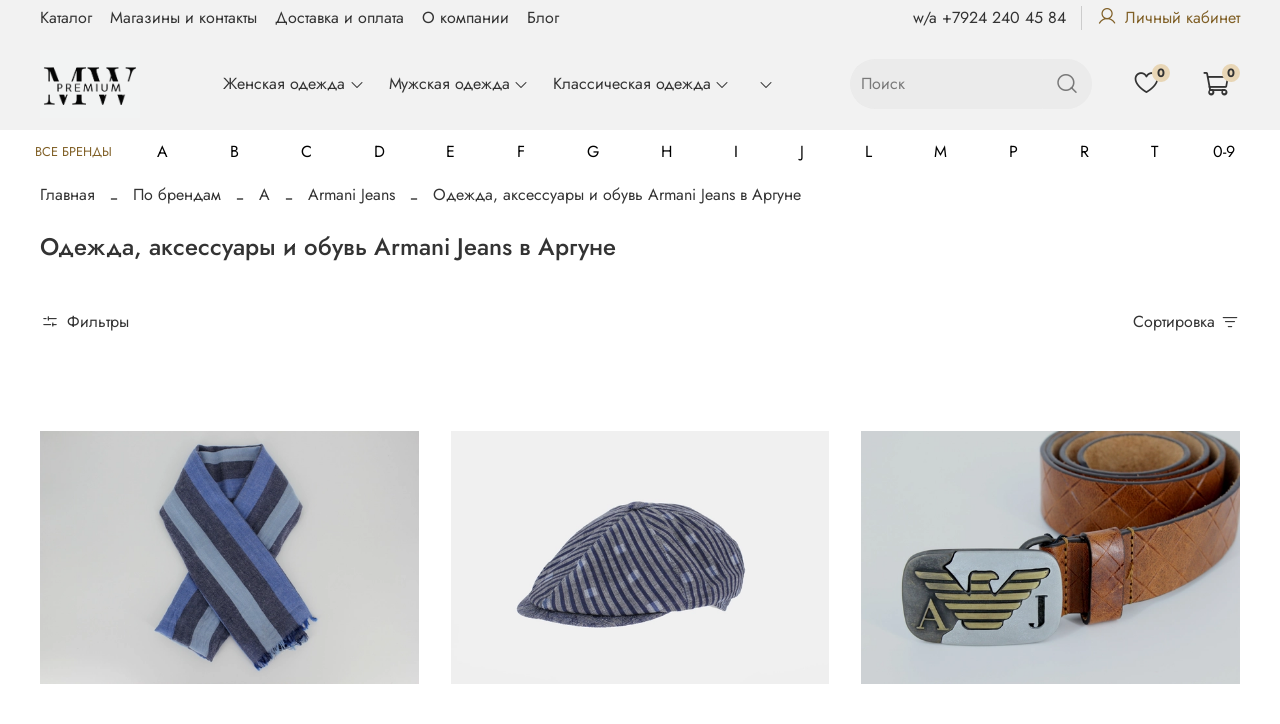

--- FILE ---
content_type: text/html; charset=utf-8
request_url: https://www.mwpremium.ru/collection/armani-jeans/argun
body_size: 90543
content:
<!DOCTYPE html>
<html
  style="
    --color-btn-bg:#D0BA93;
--color-btn-bg-is-dark:false;
--bg:#FFFFFF;
--bg-is-dark:false;

--color-text: var(--color-text-dark);
--color-text-minor-shade: var(--color-text-dark-minor-shade);
--color-text-major-shade: var(--color-text-dark-major-shade);
--color-text-half-shade: var(--color-text-dark-half-shade);

--color-notice-warning-is-dark:false;
--color-notice-success-is-dark:false;
--color-notice-error-is-dark:false;
--color-notice-info-is-dark:false;
--color-form-controls-bg:var(--bg);
--color-form-controls-bg-disabled:var(--bg-minor-shade);
--color-form-controls-border-color:var(--bg-half-shade);
--color-form-controls-color:var(--color-text);
--is-editor:false;


  "
  >
  <head><link media='print' onload='this.media="all"' rel='stylesheet' type='text/css' href='/served_assets/public/jquery.modal-0c2631717f4ce8fa97b5d04757d294c2bf695df1d558678306d782f4bf7b4773.css'><meta data-config="{&quot;collection_filter_version&quot;:1697908742,&quot;collection_products_count&quot;:8}" name="page-config" content="" /><meta data-config="{&quot;money_with_currency_format&quot;:{&quot;delimiter&quot;:&quot; &quot;,&quot;separator&quot;:&quot;.&quot;,&quot;format&quot;:&quot;%n %u&quot;,&quot;unit&quot;:&quot;руб&quot;,&quot;show_price_without_cents&quot;:1},&quot;currency_code&quot;:&quot;RUR&quot;,&quot;currency_iso_code&quot;:&quot;RUB&quot;,&quot;default_currency&quot;:{&quot;title&quot;:&quot;Российский рубль&quot;,&quot;code&quot;:&quot;RUR&quot;,&quot;rate&quot;:1.0,&quot;format_string&quot;:&quot;%n %u&quot;,&quot;unit&quot;:&quot;руб&quot;,&quot;price_separator&quot;:&quot;&quot;,&quot;is_default&quot;:true,&quot;price_delimiter&quot;:&quot;&quot;,&quot;show_price_with_delimiter&quot;:true,&quot;show_price_without_cents&quot;:true},&quot;facebook&quot;:{&quot;pixelActive&quot;:false,&quot;currency_code&quot;:&quot;RUB&quot;,&quot;use_variants&quot;:null},&quot;vk&quot;:{&quot;pixel_active&quot;:null,&quot;price_list_id&quot;:null},&quot;new_ya_metrika&quot;:true,&quot;ecommerce_data_container&quot;:&quot;dataLayer&quot;,&quot;common_js_version&quot;:null,&quot;vue_ui_version&quot;:null,&quot;feedback_captcha_enabled&quot;:true,&quot;account_id&quot;:805808,&quot;hide_items_out_of_stock&quot;:true,&quot;forbid_order_over_existing&quot;:true,&quot;minimum_items_price&quot;:null,&quot;enable_comparison&quot;:true,&quot;locale&quot;:&quot;ru&quot;,&quot;client_group&quot;:null,&quot;consent_to_personal_data&quot;:{&quot;active&quot;:true,&quot;obligatory&quot;:true,&quot;description&quot;:&quot;\u003cp\u003eНастоящим подтверждаю, что я ознакомлен и согласен с условиями \u003ca href=\&quot;https://www.kupivl.ru/page/offer\&quot; rel=\&quot;noopener\&quot; target=\&quot;_blank\&quot;\u003e\u003cspan style=\&quot;text-decoration: underline;\&quot;\u003eпубличной оферты.\u003c/span\u003e\u003c/a\u003e\u003c/p\u003e&quot;},&quot;recaptcha_key&quot;:&quot;6LfXhUEmAAAAAOGNQm5_a2Ach-HWlFKD3Sq7vfFj&quot;,&quot;recaptcha_key_v3&quot;:&quot;6LcZi0EmAAAAAPNov8uGBKSHCvBArp9oO15qAhXa&quot;,&quot;yandex_captcha_key&quot;:&quot;ysc1_ec1ApqrRlTZTXotpTnO8PmXe2ISPHxsd9MO3y0rye822b9d2&quot;,&quot;checkout_float_order_content_block&quot;:false,&quot;available_products_characteristics_ids&quot;:null,&quot;sber_id_app_id&quot;:&quot;5b5a3c11-72e5-4871-8649-4cdbab3ba9a4&quot;,&quot;theme_generation&quot;:4,&quot;quick_checkout_captcha_enabled&quot;:true,&quot;max_order_lines_count&quot;:500,&quot;sber_bnpl_min_amount&quot;:1000,&quot;sber_bnpl_max_amount&quot;:150000,&quot;counter_settings&quot;:{&quot;data_layer_name&quot;:&quot;dataLayer&quot;,&quot;new_counters_setup&quot;:true,&quot;add_to_cart_event&quot;:true,&quot;remove_from_cart_event&quot;:true,&quot;add_to_wishlist_event&quot;:true,&quot;purchase_event&quot;:true},&quot;site_setting&quot;:{&quot;show_cart_button&quot;:true,&quot;show_service_button&quot;:false,&quot;show_marketplace_button&quot;:false,&quot;show_quick_checkout_button&quot;:true},&quot;warehouses&quot;:[],&quot;captcha_type&quot;:&quot;google&quot;,&quot;human_readable_urls&quot;:false}" name="shop-config" content="" /><meta name='js-evnvironment' content='production' /><meta name='default-locale' content='ru' /><meta name='insales-redefined-api-methods' content="[]" /><script>dataLayer= []; dataLayer.push({
        event: 'view_item_list',
        ecommerce: {
          items: [{"item_name":"Шарф Armani Jeans","item_id":"187089701","item_price":"7500.00","items_list_id":"14616968","index":1},{"item_name":"Кепи Armani Jeans","item_id":"187089690","item_price":"8500.00","items_list_id":"14616968","index":2},{"item_name":"Ремень Armani Jeans","item_id":"187089683","item_price":"11000.00","items_list_id":"14616968","index":3},{"item_name":"Шарф Armani Jeans","item_id":"187089682","item_price":"0.00","items_list_id":"14616968","index":4},{"item_name":"Шарф Armani Jeans","item_id":"187089645","item_price":"9600.00","items_list_id":"14616968","index":5},{"item_name":"Шарф Armani Jeans","item_id":"187089644","item_price":"9600.00","items_list_id":"14616968","index":6},{"item_name":"Ремень Armani Jeans","item_id":"187089589","item_price":"9900.00","items_list_id":"14616968","index":7},{"item_name":"Сланцы Armani Jeans","item_id":"186483585","item_price":"9900.00","items_list_id":"14616968","index":8}]
         }
      });</script>
<!--InsalesCounter -->
<script type="text/javascript">
(function() {
  if (typeof window.__insalesCounterId !== 'undefined') {
    return;
  }

  try {
    Object.defineProperty(window, '__insalesCounterId', {
      value: 805808,
      writable: true,
      configurable: true
    });
  } catch (e) {
    console.error('InsalesCounter: Failed to define property, using fallback:', e);
    window.__insalesCounterId = 805808;
  }

  if (typeof window.__insalesCounterId === 'undefined') {
    console.error('InsalesCounter: Failed to set counter ID');
    return;
  }

  let script = document.createElement('script');
  script.async = true;
  script.src = '/javascripts/insales_counter.js?7';
  let firstScript = document.getElementsByTagName('script')[0];
  firstScript.parentNode.insertBefore(script, firstScript);
})();
</script>
<!-- /InsalesCounter -->

    <!-- meta -->
<meta charset="UTF-8" /><title>Купить  одежду, аксессуары и обувь Armani Jeans премиум класса в Аргуне с доставкой</title><meta name="description" content="Продажа одежды, обуви и аксессуаров бренда Armani Jeans в Аргуне. Только оригинальные модели в ассортименте. Доступные цены, скидки для постоянных покупателей. Доставка по России службами CDEK и Почта России.">
<meta data-config="{&quot;static-versioned&quot;: &quot;1.38&quot;}" name="theme-meta-data" content="">
<meta name="robots" content="index,follow" />
<meta http-equiv="X-UA-Compatible" content="IE=edge,chrome=1" />
<meta name="viewport" content="width=device-width, initial-scale=1.0" />
<meta name="SKYPE_TOOLBAR" content="SKYPE_TOOLBAR_PARSER_COMPATIBLE" />
<meta name="format-detection" content="telephone=no">
<meta name="google-site-verification" content="qu_v7KoOqyg9Gf-x0zTOFLMKa52tAMCcEAU-inS2p1s" />
<!-- canonical url--><link rel="canonical" href="https://www.mwpremium.ru/collection/armani-jeans/argun"/>

<!-- rss feed-->
  
    
    <meta property="og:title" content="Одежда, аксессуары и обувь Armani Jeans в Аргуне">
  
  
    
  
  <meta property="og:type" content="website">
  <meta property="og:url" content="https://www.mwpremium.ru/collection/armani-jeans/argun">




<!-- icons--><link rel="icon" type="image/png" sizes="16x16" href="https://static.insales-cdn.com/files/1/7779/31784547/original/37695678___крупный_e07a881aa3245d2fc8e8bfe4126f1e9a.png" />
<style media="screen">
  @supports (content-visibility: hidden) {
    body:not(.settings_loaded) .page_layout {
      content-visibility: hidden;
    }
  }
  @supports not (content-visibility: hidden) {
    body:not(.settings_loaded) .page_layout {
      visibility: hidden;
    }
  }
</style>
<style>
  .settings_loaded .preloader {
  	display: none;
  }
  .preloader {
  position: fixed;
  top: 0;
  left: 0;
  width: 100%;
  height: 100%;
  z-index: 9999999999999;
  background: var(--bg);
  opacity: 1;
  visibility: visible;
  -webkit-transition: 0.2s all;
  -moz-transition: 0.2s all;
  -ms-transition: 0.2s all;
  -o-transition: 0.2s all;
  transition: 0.2s all;
      align-items: center;
  justify-content: center;
  display: flex;
  }
  .lds-ellipsis {
  display: inline-block;
  position: relative;
  width: 80px;
  height: 80px;
    opacity: 0.5;
}
.lds-ellipsis div {
  position: absolute;
  top: 33px;
  width: 13px;
  height: 13px;
  border-radius: 50%;
  background: #ddd;
  animation-timing-function: cubic-bezier(0, 1, 1, 0);
}
.lds-ellipsis div:nth-child(1) {
  left: 8px;
  animation: lds-ellipsis1 0.6s infinite;
}
.lds-ellipsis div:nth-child(2) {
  left: 8px;
  animation: lds-ellipsis2 0.6s infinite;
}
.lds-ellipsis div:nth-child(3) {
  left: 32px;
  animation: lds-ellipsis2 0.6s infinite;
}
.lds-ellipsis div:nth-child(4) {
  left: 56px;
  animation: lds-ellipsis3 0.6s infinite;
}
@keyframes lds-ellipsis1 {
  0% {
    transform: scale(0);
  }
  100% {
    transform: scale(1);
  }
}
@keyframes lds-ellipsis3 {
  0% {
    transform: scale(1);
  }
  100% {
    transform: scale(0);
  }
}
@keyframes lds-ellipsis2 {
  0% {
    transform: translate(0, 0);
  }
  100% {
    transform: translate(24px, 0);
  }
}
</style>

  </head>
  <body data-multi-lang="false" data-theme-template="collection" data-sidebar-type="sticky" data-sidebar-position="right">
<!-- Yandex.Metrika counter -->
<script type="text/javascript" >
   (function(m,e,t,r,i,k,a){m[i]=m[i]||function(){(m[i].a=m[i].a||[]).push(arguments)};
   m[i].l=1*new Date();k=e.createElement(t),a=e.getElementsByTagName(t)[0],k.async=1,k.src=r,a.parentNode.insertBefore(k,a)})
   (window, document, "script", "https://mc.yandex.ru/metrika/tag.js", "ym");

   ym(95234202, "init", {
        webvisor:true,
        ecommerce:dataLayer,
        clickmap:true,
        trackLinks:true,
        accurateTrackBounce:true
   });
</script>
<script type="text/javascript">
  window.dataLayer = window.dataLayer || [];
  window.dataLayer.push({});
</script>
<noscript><div><img src="https://mc.yandex.ru/watch/95234202" style="position:absolute; left:-9999px;" alt="" /></div></noscript>
<!-- /Yandex.Metrika counter -->

    <div class="preloader">
      <div class="lds-ellipsis"><div></div><div></div><div></div><div></div></div>
    </div>
    <noscript>
<div class="njs-alert-overlay">
  <div class="njs-alert-wrapper">
    <div class="njs-alert">
      <p></p>
    </div>
  </div>
</div>
</noscript>

    <div class="page_layout page_layout-clear page_layout_section_top">
      <header>
      
        <div
  class="layout widget-type_widget_v4_header_2_03f0aeb0f4417709fba2915fb1ea03cf"
  style="--logo-img:'https://static.insales-cdn.com/files/1/21/31842325/original/37695678___крупный.png'; --logo-max-width:100px; --live-search:true; --hide-catalog:false; --hide-top-panel:false; --hide-search:false; --hide-language:false; --hide-personal:false; --hide-compare:true; --hide-favorite:false; --hide-total-price:true; --bage-bg:#E8D6B6; --bage-bg-is-light:true; --bage-bg-minor-shade:#e5d0ac; --bage-bg-minor-shade-is-light:true; --bage-bg-major-shade:#e1c99f; --bage-bg-major-shade-is-light:true; --bage-bg-half-shade:#9d7632; --bage-bg-half-shade-is-dark:true; --bg:#F2F2F2; --bg-is-light:true; --bg-minor-shade:#ebebeb; --bg-minor-shade-is-light:true; --bg-major-shade:#e1e1e1; --bg-major-shade-is-light:true; --bg-half-shade:#797979; --bg-half-shade-is-dark:true; --header-wide-bg:true; --header-top-pt:0.5vw; --header-top-pb:0.5vw; --header-main-pt:1vw; --header-main-pb:1vw; --header-wide-content:false; --hide-desktop:false; --hide-mobile:false;"
  data-widget-drop-item-id="56494803"
  
  >
  <div class="layout__content">
    




<div class="header header_no-languages">
  <div class="header__mobile-head">
    <div class="header__mobile-head-content">
      <button type="button" class="button button_size-l header__hide-mobile-menu-btn js-hide-mobile-menu">
        <span class="icon icon-times"></span>
      </button>

      
    </div>
  </div>

  <div class="header__content">
    <div class="header-part-top">
      <div class="header-part-top__inner">
        <div class="header__area-menu">
          <ul class="header__menu js-cut-list" data-navigation data-menu-handle="valektro-1">
            
              <li class="header__menu-item" data-navigation-item data-menu-item-id="23743660">
                <div class="header__menu-controls">
                  <a href="/collection/all" class="header__menu-link" data-navigation-link="/collection/all">
                    Каталог
                  </a>
                </div>
              </li>
            
              <li class="header__menu-item" data-navigation-item data-menu-item-id="23743661">
                <div class="header__menu-controls">
                  <a href="/page/kontakty" class="header__menu-link" data-navigation-link="/page/kontakty">
                    Магазины и контакты
                  </a>
                </div>
              </li>
            
              <li class="header__menu-item" data-navigation-item data-menu-item-id="23743717">
                <div class="header__menu-controls">
                  <a href="/page/delivery-payment" class="header__menu-link" data-navigation-link="/page/delivery-payment">
                    Доставка и оплата
                  </a>
                </div>
              </li>
            
              <li class="header__menu-item" data-navigation-item data-menu-item-id="23743664">
                <div class="header__menu-controls">
                  <a href="/page/about-us" class="header__menu-link" data-navigation-link="/page/about-us">
                    О компании
                  </a>
                </div>
              </li>
            
              <li class="header__menu-item" data-navigation-item data-menu-item-id="23885790">
                <div class="header__menu-controls">
                  <a href="/blogs/blog" class="header__menu-link" data-navigation-link="/blogs/blog">
                    Блог
                  </a>
                </div>
              </li>
            
          </ul>
        </div>

        <div class="header__area-text">
          
        </div>

        <div class="header__area-contacts">
          
  
    <div class="header__phone">
      <a class="header__phone-value" href="tel:w/a+79242404584">w/a +7924 240 45 84</a>
    </div>
  
  

                    
            <a href="/client_account/orders" class="phone-icons">
              <span class="icon icon-user"></span>Личный кабинет
            </a>
          
        </div>

        
      </div>
    </div>

    <div class="header-part-main">
      <div class="header-part-main__inner">
        <div class="header__area-logo">
          
  
    
      <a href=" / " class="header__logo">
        <img src="https://static.insales-cdn.com/files/1/21/31842325/original/37695678___крупный.png" alt="MWPREMIUM.RU" title="MWPREMIUM.RU" />
      </a>
    
  

        </div>

        <div class="header__area-search">
          <div class="header__search">
            <form action="/search" method="get" class="header__search-form">
              <input type="text" autocomplete="off" class="form-control form-control_size-l header__search-field" name="q" value="" placeholder="Поиск"  data-search-field />
              <button type="submit" class="button button_size-l header__search-btn">
                <span class="icon icon-search"></span>
              </button>
              <input type="hidden" name="lang" value="ru">
              <div class="header__search__results" data-search-result></div>
            </form>
            <button type="button" class="button button_size-l header__search-mobile-btn js-show-mobile-search">
                <span class="icon icon-search _show"></span>
              <span class="icon icon-times _hide"></span>
            </button>
          </div>
        </div>

        <div class="header__area-controls">
          

          

          
            <a href="/favorites" class="header__control-btn header__favorite">
              <span class="icon icon-favorites">
                <span class="header__control-bage" data-ui-favorites-counter>0</span>
              </span>
            </a>
          

          <a href="/cart_items" class="header__control-btn header__cart">
            <span class="icon icon-cart">
              <span class="header__control-bage" data-cart-positions-count></span>
            </span>
            <span class="header__control-text" data-cart-total-price></span>
          </a>
        </div>


        <div class="header__area-collections">
          
          

          

          
          

          <div class="header__collections-head">Каталог</div>

                                    <li class="header__collections-item hide-pc" data-navigation-item>
                  <div class="header__collections-controls">
                    <a href="/collection/po-brendam" class="header__collections-link" data-navigation-link="/collection/po-brendam" >
                      По брендам
                    </a>
                  </div>
                </li>

          <ul class="header__collections js-cut-list-collections" data-navigation>
            
            
              
              
              

              
              

              
              

              
                

                
                <li class="header__collections-item" data-navigation-item>
                  <div class="header__collections-controls">
                    <a href="/collection/zhenskaya-odezhda" class="header__collections-link  with-arrow" data-navigation-link="/collection/zhenskaya-odezhda" >
                      Женская одежда

                      
                        <span class="icon icon-angle-down"></span>
                      
                    </a>

                    
                      <button class="button button_size-s header__collections-show-submenu-btn js-show-touch-submenu" type="button">
                      <span class="icon icon-angle-down"></span>
                    </button>
                    
                  </div>

                  
                    <ul class="header__collections-submenu" data-navigation-submenu>
                      <div class="header__collections-submenu-content">
                  

                  

                  
              
              
            
              
              
              

              
              

              
              

              
                

                
                <li class="header__collections-item" data-navigation-item>
                  <div class="header__collections-controls">
                    <a href="/collection/verhnyaya-odezhda-2" class="header__collections-link  with-arrow" data-navigation-link="/collection/verhnyaya-odezhda-2" >
                      Верхняя одежда

                      
                        <span class="icon icon-angle-down"></span>
                      
                    </a>

                    
                      <button class="button button_size-s header__collections-show-submenu-btn js-show-touch-submenu" type="button">
                      <span class="icon icon-angle-down"></span>
                    </button>
                    
                  </div>

                  
                    <ul class="header__collections-submenu" data-navigation-submenu>
                      <div class="header__collections-submenu-content">
                  

                  

                  
              
              
            
              
              
              

              
              

              
              

              
                

                
                <li class="header__collections-item" data-navigation-item>
                  <div class="header__collections-controls">
                    <a href="/collection/coats-2" class="header__collections-link " data-navigation-link="/collection/coats-2" >
                      Пальто, плащи

                      
                    </a>

                    
                  </div>

                  

                  

                  
                    </li>
                  
              
              
            
              
              
              

              
              

              
              

              
                

                
                <li class="header__collections-item" data-navigation-item>
                  <div class="header__collections-controls">
                    <a href="/collection/puhoviki-2" class="header__collections-link " data-navigation-link="/collection/puhoviki-2" >
                      Пуховики

                      
                    </a>

                    
                  </div>

                  

                  

                  
                    </li>
                  
              
              
            
              
              
              

              
              

              
              

              
                

                
                  
                    
                      </div>
                    </ul>
                  

                  </li>
                
                <li class="header__collections-item" data-navigation-item>
                  <div class="header__collections-controls">
                    <a href="/collection/bluzki" class="header__collections-link " data-navigation-link="/collection/bluzki" >
                      Блузки

                      
                    </a>

                    
                  </div>

                  

                  

                  
                    </li>
                  
              
              
            
              
              
              

              
              

              
              

              
                

                
                <li class="header__collections-item" data-navigation-item>
                  <div class="header__collections-controls">
                    <a href="/collection/bryuki-2" class="header__collections-link " data-navigation-link="/collection/bryuki-2" >
                      Брюки

                      
                    </a>

                    
                  </div>

                  

                  

                  
                    </li>
                  
              
              
            
              
              
              

              
              

              
              

              
                

                
                <li class="header__collections-item" data-navigation-item>
                  <div class="header__collections-controls">
                    <a href="/collection/vodolazki-2" class="header__collections-link " data-navigation-link="/collection/vodolazki-2" >
                      Водолазки

                      
                    </a>

                    
                  </div>

                  

                  

                  
                    </li>
                  
              
              
            
              
              
              

              
              

              
              

              
                

                
                <li class="header__collections-item" data-navigation-item>
                  <div class="header__collections-controls">
                    <a href="/collection/katalog-1-d8f332" class="header__collections-link " data-navigation-link="/collection/katalog-1-d8f332" >
                      Головные уборы

                      
                    </a>

                    
                  </div>

                  

                  

                  
                    </li>
                  
              
              
            
              
              
              

              
              

              
              

              
                

                
                <li class="header__collections-item" data-navigation-item>
                  <div class="header__collections-controls">
                    <a href="/collection/dzhempera-2" class="header__collections-link " data-navigation-link="/collection/dzhempera-2" >
                      Джемпера

                      
                    </a>

                    
                  </div>

                  

                  

                  
                    </li>
                  
              
              
            
              
              
              

              
              

              
              

              
                

                
                <li class="header__collections-item" data-navigation-item>
                  <div class="header__collections-controls">
                    <a href="/collection/dzhinsy-2" class="header__collections-link " data-navigation-link="/collection/dzhinsy-2" >
                      Джинсы

                      
                    </a>

                    
                  </div>

                  

                  

                  
                    </li>
                  
              
              
            
              
              
              

              
              

              
              

              
                

                
                <li class="header__collections-item" data-navigation-item>
                  <div class="header__collections-controls">
                    <a href="/collection/zhiletki" class="header__collections-link " data-navigation-link="/collection/zhiletki" >
                      Жилетки

                      
                    </a>

                    
                  </div>

                  

                  

                  
                    </li>
                  
              
              
            
              
              
              

              
              

              
              

              
                

                
                <li class="header__collections-item" data-navigation-item>
                  <div class="header__collections-controls">
                    <a href="/collection/kardigan" class="header__collections-link " data-navigation-link="/collection/kardigan" >
                      Кардиганы

                      
                    </a>

                    
                  </div>

                  

                  

                  
                    </li>
                  
              
              
            
              
              
              

              
              

              
              

              
                

                
                <li class="header__collections-item" data-navigation-item>
                  <div class="header__collections-controls">
                    <a href="/collection/kombinezon" class="header__collections-link " data-navigation-link="/collection/kombinezon" >
                      Комбинезон

                      
                    </a>

                    
                  </div>

                  

                  

                  
                    </li>
                  
              
              
            
              
              
              

              
              

              
              

              
                

                
                <li class="header__collections-item" data-navigation-item>
                  <div class="header__collections-controls">
                    <a href="/collection/leginsy" class="header__collections-link " data-navigation-link="/collection/leginsy" >
                      Легинсы

                      
                    </a>

                    
                  </div>

                  

                  

                  
                    </li>
                  
              
              
            
              
              
              

              
              

              
              

              
                

                
                <li class="header__collections-item" data-navigation-item>
                  <div class="header__collections-controls">
                    <a href="/collection/women-shoes" class="header__collections-link  with-arrow" data-navigation-link="/collection/women-shoes" >
                      Обувь

                      
                        <span class="icon icon-angle-down"></span>
                      
                    </a>

                    
                      <button class="button button_size-s header__collections-show-submenu-btn js-show-touch-submenu" type="button">
                      <span class="icon icon-angle-down"></span>
                    </button>
                    
                  </div>

                  
                    <ul class="header__collections-submenu" data-navigation-submenu>
                      <div class="header__collections-submenu-content">
                  

                  

                  
              
              
            
              
              
              

              
              

              
              

              
                

                
                <li class="header__collections-item" data-navigation-item>
                  <div class="header__collections-controls">
                    <a href="/collection/bosonozhki" class="header__collections-link " data-navigation-link="/collection/bosonozhki" >
                      Босоножки

                      
                    </a>

                    
                  </div>

                  

                  

                  
                    </li>
                  
              
              
            
              
              
              

              
              

              
              

              
                

                
                <li class="header__collections-item" data-navigation-item>
                  <div class="header__collections-controls">
                    <a href="/collection/botinki" class="header__collections-link " data-navigation-link="/collection/botinki" >
                      Ботинки

                      
                    </a>

                    
                  </div>

                  

                  

                  
                    </li>
                  
              
              
            
              
              
              

              
              

              
              

              
                

                
                <li class="header__collections-item" data-navigation-item>
                  <div class="header__collections-controls">
                    <a href="/collection/dutiki" class="header__collections-link " data-navigation-link="/collection/dutiki" >
                      Дутики

                      
                    </a>

                    
                  </div>

                  

                  

                  
                    </li>
                  
              
              
            
              
              
              

              
              

              
              

              
                

                
                <li class="header__collections-item" data-navigation-item>
                  <div class="header__collections-controls">
                    <a href="/collection/kedy" class="header__collections-link " data-navigation-link="/collection/kedy" >
                      Кеды

                      
                    </a>

                    
                  </div>

                  

                  

                  
                    </li>
                  
              
              
            
              
              
              

              
              

              
              

              
                

                
                <li class="header__collections-item" data-navigation-item>
                  <div class="header__collections-controls">
                    <a href="/collection/krossovki" class="header__collections-link " data-navigation-link="/collection/krossovki" >
                      Кроссовки

                      
                    </a>

                    
                  </div>

                  

                  

                  
                    </li>
                  
              
              
            
              
              
              

              
              

              
              

              
                

                
                <li class="header__collections-item" data-navigation-item>
                  <div class="header__collections-controls">
                    <a href="/collection/lofery" class="header__collections-link " data-navigation-link="/collection/lofery" >
                      Лоферы

                      
                    </a>

                    
                  </div>

                  

                  

                  
                    </li>
                  
              
              
            
              
              
              

              
              

              
              

              
                

                
                <li class="header__collections-item" data-navigation-item>
                  <div class="header__collections-controls">
                    <a href="/collection/sandalii" class="header__collections-link " data-navigation-link="/collection/sandalii" >
                      Сандалии

                      
                    </a>

                    
                  </div>

                  

                  

                  
                    </li>
                  
              
              
            
              
              
              

              
              

              
              

              
                

                
                <li class="header__collections-item" data-navigation-item>
                  <div class="header__collections-controls">
                    <a href="/collection/tufli" class="header__collections-link " data-navigation-link="/collection/tufli" >
                      Туфли

                      
                    </a>

                    
                  </div>

                  

                  

                  
                    </li>
                  
              
              
            
              
              
              

              
              

              
              

              
                

                
                  
                    
                      </div>
                    </ul>
                  

                  </li>
                
                <li class="header__collections-item" data-navigation-item>
                  <div class="header__collections-controls">
                    <a href="/collection/platya" class="header__collections-link " data-navigation-link="/collection/platya" >
                      Платья

                      
                    </a>

                    
                  </div>

                  

                  

                  
                    </li>
                  
              
              
            
              
              
              

              
              

              
              

              
                

                
                <li class="header__collections-item" data-navigation-item>
                  <div class="header__collections-controls">
                    <a href="/collection/katalog-1-ad8800" class="header__collections-link " data-navigation-link="/collection/katalog-1-ad8800" >
                      Поло

                      
                    </a>

                    
                  </div>

                  

                  

                  
                    </li>
                  
              
              
            
              
              
              

              
              

              
              

              
                

                
                <li class="header__collections-item" data-navigation-item>
                  <div class="header__collections-controls">
                    <a href="/collection/remni" class="header__collections-link " data-navigation-link="/collection/remni" >
                      Ремни

                      
                    </a>

                    
                  </div>

                  

                  

                  
                    </li>
                  
              
              
            
              
              
              

              
              

              
              

              
                

                
                <li class="header__collections-item" data-navigation-item>
                  <div class="header__collections-controls">
                    <a href="/collection/rubashki" class="header__collections-link " data-navigation-link="/collection/rubashki" >
                      Рубашки

                      
                    </a>

                    
                  </div>

                  

                  

                  
                    </li>
                  
              
              
            
              
              
              

              
              

              
              

              
                

                
                <li class="header__collections-item" data-navigation-item>
                  <div class="header__collections-controls">
                    <a href="/collection/svitshoty-hudi" class="header__collections-link " data-navigation-link="/collection/svitshoty-hudi" >
                      Свитшоты, худи

                      
                    </a>

                    
                  </div>

                  

                  

                  
                    </li>
                  
              
              
            
              
              
              

              
              

              
              

              
                

                
                <li class="header__collections-item" data-navigation-item>
                  <div class="header__collections-controls">
                    <a href="/collection/sport-kostyumy" class="header__collections-link " data-navigation-link="/collection/sport-kostyumy" >
                      Спорт костюмы

                      
                    </a>

                    
                  </div>

                  

                  

                  
                    </li>
                  
              
              
            
              
              
              

              
              

              
              

              
                

                
                <li class="header__collections-item" data-navigation-item>
                  <div class="header__collections-controls">
                    <a href="/collection/sumki" class="header__collections-link " data-navigation-link="/collection/sumki" >
                      Сумки

                      
                    </a>

                    
                  </div>

                  

                  

                  
                    </li>
                  
              
              
            
              
              
              

              
              

              
              

              
                

                
                <li class="header__collections-item" data-navigation-item>
                  <div class="header__collections-controls">
                    <a href="/collection/topy" class="header__collections-link " data-navigation-link="/collection/topy" >
                      Топы

                      
                    </a>

                    
                  </div>

                  

                  

                  
                    </li>
                  
              
              
            
              
              
              

              
              

              
              

              
                

                
                <li class="header__collections-item" data-navigation-item>
                  <div class="header__collections-controls">
                    <a href="/collection/futbolki-2" class="header__collections-link " data-navigation-link="/collection/futbolki-2" >
                      Футболки

                      
                    </a>

                    
                  </div>

                  

                  

                  
                    </li>
                  
              
              
            
              
              
              

              
              

              
              

              
                

                
                <li class="header__collections-item" data-navigation-item>
                  <div class="header__collections-controls">
                    <a href="/collection/shorty" class="header__collections-link " data-navigation-link="/collection/shorty" >
                      Шорты

                      
                    </a>

                    
                  </div>

                  

                  

                  
                    </li>
                  
              
              
            
              
              
              

              
              

              
              

              
                

                
                <li class="header__collections-item" data-navigation-item>
                  <div class="header__collections-controls">
                    <a href="/collection/shtany-2" class="header__collections-link " data-navigation-link="/collection/shtany-2" >
                      Штаны

                      
                    </a>

                    
                  </div>

                  

                  

                  
                    </li>
                  
              
              
            
              
              
              

              
              

              
              

              
                

                
                <li class="header__collections-item" data-navigation-item>
                  <div class="header__collections-controls">
                    <a href="/collection/yubki" class="header__collections-link " data-navigation-link="/collection/yubki" >
                      Юбки

                      
                    </a>

                    
                  </div>

                  

                  

                  
                    </li>
                  
              
              
            
              
              
              

              
              

              
              

              
                

                
                  
                    
                      </div>
                    </ul>
                  

                  </li>
                
                <li class="header__collections-item" data-navigation-item>
                  <div class="header__collections-controls">
                    <a href="/collection/mensclothes" class="header__collections-link  with-arrow" data-navigation-link="/collection/mensclothes" >
                      Мужская одежда

                      
                        <span class="icon icon-angle-down"></span>
                      
                    </a>

                    
                      <button class="button button_size-s header__collections-show-submenu-btn js-show-touch-submenu" type="button">
                      <span class="icon icon-angle-down"></span>
                    </button>
                    
                  </div>

                  
                    <ul class="header__collections-submenu" data-navigation-submenu>
                      <div class="header__collections-submenu-content">
                  

                  

                  
              
              
            
              
              
              

              
              

              
              

              
                

                
                <li class="header__collections-item" data-navigation-item>
                  <div class="header__collections-controls">
                    <a href="/collection/verhnyaya-odezhda" class="header__collections-link  with-arrow" data-navigation-link="/collection/verhnyaya-odezhda" >
                      Верхняя одежда

                      
                        <span class="icon icon-angle-down"></span>
                      
                    </a>

                    
                      <button class="button button_size-s header__collections-show-submenu-btn js-show-touch-submenu" type="button">
                      <span class="icon icon-angle-down"></span>
                    </button>
                    
                  </div>

                  
                    <ul class="header__collections-submenu" data-navigation-submenu>
                      <div class="header__collections-submenu-content">
                  

                  

                  
              
              
            
              
              
              

              
              

              
              

              
                

                
                <li class="header__collections-item" data-navigation-item>
                  <div class="header__collections-controls">
                    <a href="/collection/vetrovki" class="header__collections-link " data-navigation-link="/collection/vetrovki" >
                      Ветровки

                      
                    </a>

                    
                  </div>

                  

                  

                  
                    </li>
                  
              
              
            
              
              
              

              
              

              
              

              
                

                
                <li class="header__collections-item" data-navigation-item>
                  <div class="header__collections-controls">
                    <a href="/collection/zhilet" class="header__collections-link " data-navigation-link="/collection/zhilet" >
                      Жилет

                      
                    </a>

                    
                  </div>

                  

                  

                  
                    </li>
                  
              
              
            
              
              
              

              
              

              
              

              
                

                
                <li class="header__collections-item" data-navigation-item>
                  <div class="header__collections-controls">
                    <a href="/collection/leather" class="header__collections-link " data-navigation-link="/collection/leather" >
                      Кожаные куртки

                      
                    </a>

                    
                  </div>

                  

                  

                  
                    </li>
                  
              
              
            
              
              
              

              
              

              
              

              
                

                
                <li class="header__collections-item" data-navigation-item>
                  <div class="header__collections-controls">
                    <a href="/collection/jackets-2" class="header__collections-link " data-navigation-link="/collection/jackets-2" >
                      Куртки и пуховики

                      
                    </a>

                    
                  </div>

                  

                  

                  
                    </li>
                  
              
              
            
              
              
              

              
              

              
              

              
                

                
                <li class="header__collections-item" data-navigation-item>
                  <div class="header__collections-controls">
                    <a href="/collection/coats" class="header__collections-link " data-navigation-link="/collection/coats" >
                      Пальто

                      
                    </a>

                    
                  </div>

                  

                  

                  
                    </li>
                  
              
              
            
              
              
              

              
              

              
              

              
                

                
                <li class="header__collections-item" data-navigation-item>
                  <div class="header__collections-controls">
                    <a href="/collection/puhoviki" class="header__collections-link " data-navigation-link="/collection/puhoviki" >
                      Пуховики

                      
                    </a>

                    
                  </div>

                  

                  

                  
                    </li>
                  
              
              
            
              
              
              

              
              

              
              

              
                

                
                  
                    
                      </div>
                    </ul>
                  

                  </li>
                
                <li class="header__collections-item" data-navigation-item>
                  <div class="header__collections-controls">
                    <a href="/collection/jumper" class="header__collections-link  with-arrow" data-navigation-link="/collection/jumper" >
                      Джемпера, свитшоты, кардиганы

                      
                        <span class="icon icon-angle-down"></span>
                      
                    </a>

                    
                      <button class="button button_size-s header__collections-show-submenu-btn js-show-touch-submenu" type="button">
                      <span class="icon icon-angle-down"></span>
                    </button>
                    
                  </div>

                  
                    <ul class="header__collections-submenu" data-navigation-submenu>
                      <div class="header__collections-submenu-content">
                  

                  

                  
              
              
            
              
              
              

              
              

              
              

              
                

                
                <li class="header__collections-item" data-navigation-item>
                  <div class="header__collections-controls">
                    <a href="/collection/vodolazki" class="header__collections-link " data-navigation-link="/collection/vodolazki" >
                      Водолазки

                      
                    </a>

                    
                  </div>

                  

                  

                  
                    </li>
                  
              
              
            
              
              
              

              
              

              
              

              
                

                
                <li class="header__collections-item" data-navigation-item>
                  <div class="header__collections-controls">
                    <a href="/collection/dzhempera" class="header__collections-link " data-navigation-link="/collection/dzhempera" >
                      Джемпера

                      
                    </a>

                    
                  </div>

                  

                  

                  
                    </li>
                  
              
              
            
              
              
              

              
              

              
              

              
                

                
                <li class="header__collections-item" data-navigation-item>
                  <div class="header__collections-controls">
                    <a href="/collection/kardigany" class="header__collections-link " data-navigation-link="/collection/kardigany" >
                      Кардиганы

                      
                    </a>

                    
                  </div>

                  

                  

                  
                    </li>
                  
              
              
            
              
              
              

              
              

              
              

              
                

                
                <li class="header__collections-item" data-navigation-item>
                  <div class="header__collections-controls">
                    <a href="/collection/polo-s-dlinnym-rukavom" class="header__collections-link " data-navigation-link="/collection/polo-s-dlinnym-rukavom" >
                      Поло с длинным рукавом

                      
                    </a>

                    
                  </div>

                  

                  

                  
                    </li>
                  
              
              
            
              
              
              

              
              

              
              

              
                

                
                <li class="header__collections-item" data-navigation-item>
                  <div class="header__collections-controls">
                    <a href="/collection/svitshoty" class="header__collections-link " data-navigation-link="/collection/svitshoty" >
                      Свитшоты

                      
                    </a>

                    
                  </div>

                  

                  

                  
                    </li>
                  
              
              
            
              
              
              

              
              

              
              

              
                

                
                  
                    
                      </div>
                    </ul>
                  

                  </li>
                
                <li class="header__collections-item" data-navigation-item>
                  <div class="header__collections-controls">
                    <a href="/collection/dzhinsy-i-bryuki" class="header__collections-link  with-arrow" data-navigation-link="/collection/dzhinsy-i-bryuki" >
                      Джинсы и брюки

                      
                        <span class="icon icon-angle-down"></span>
                      
                    </a>

                    
                      <button class="button button_size-s header__collections-show-submenu-btn js-show-touch-submenu" type="button">
                      <span class="icon icon-angle-down"></span>
                    </button>
                    
                  </div>

                  
                    <ul class="header__collections-submenu" data-navigation-submenu>
                      <div class="header__collections-submenu-content">
                  

                  

                  
              
              
            
              
              
              

              
              

              
              

              
                

                
                <li class="header__collections-item" data-navigation-item>
                  <div class="header__collections-controls">
                    <a href="/collection/dzhinsy" class="header__collections-link " data-navigation-link="/collection/dzhinsy" >
                      Джинсы

                      
                    </a>

                    
                  </div>

                  

                  

                  
                    </li>
                  
              
              
            
              
              
              

              
              

              
              

              
                

                
                <li class="header__collections-item" data-navigation-item>
                  <div class="header__collections-controls">
                    <a href="/collection/katalog-1-7294c9" class="header__collections-link " data-navigation-link="/collection/katalog-1-7294c9" >
                      Чиносы, слаксы, джоггеры, карго

                      
                    </a>

                    
                  </div>

                  

                  

                  
                    </li>
                  
              
              
            
              
              
              

              
              

              
              

              
                

                
                <li class="header__collections-item" data-navigation-item>
                  <div class="header__collections-controls">
                    <a href="/collection/bryuki" class="header__collections-link " data-navigation-link="/collection/bryuki" >
                      Брюки

                      
                    </a>

                    
                  </div>

                  

                  

                  
                    </li>
                  
              
              
            
              
              
              

              
              

              
              

              
                

                
                  
                    
                      </div>
                    </ul>
                  

                  </li>
                
                <li class="header__collections-item" data-navigation-item>
                  <div class="header__collections-controls">
                    <a href="/collection/jackets" class="header__collections-link " data-navigation-link="/collection/jackets" >
                      Пиджаки

                      
                    </a>

                    
                  </div>

                  

                  

                  
                    </li>
                  
              
              
            
              
              
              

              
              

              
              

              
                

                
                <li class="header__collections-item" data-navigation-item>
                  <div class="header__collections-controls">
                    <a href="/collection/rubashki-2" class="header__collections-link  with-arrow" data-navigation-link="/collection/rubashki-2" >
                      Рубашки

                      
                        <span class="icon icon-angle-down"></span>
                      
                    </a>

                    
                      <button class="button button_size-s header__collections-show-submenu-btn js-show-touch-submenu" type="button">
                      <span class="icon icon-angle-down"></span>
                    </button>
                    
                  </div>

                  
                    <ul class="header__collections-submenu" data-navigation-submenu>
                      <div class="header__collections-submenu-content">
                  

                  

                  
              
              
            
              
              
              

              
              

              
              

              
                

                
                <li class="header__collections-item" data-navigation-item>
                  <div class="header__collections-controls">
                    <a href="/collection/sorochki" class="header__collections-link " data-navigation-link="/collection/sorochki" >
                      Рубашки длинный рукав

                      
                    </a>

                    
                  </div>

                  

                  

                  
                    </li>
                  
              
              
            
              
              
              

              
              

              
              

              
                

                
                <li class="header__collections-item" data-navigation-item>
                  <div class="header__collections-controls">
                    <a href="/collection/rubashki-korotkiy-rukav" class="header__collections-link " data-navigation-link="/collection/rubashki-korotkiy-rukav" >
                      Рубашки короткий рукав

                      
                    </a>

                    
                  </div>

                  

                  

                  
                    </li>
                  
              
              
            
              
              
              

              
              

              
              

              
                

                
                  
                    
                      </div>
                    </ul>
                  

                  </li>
                
                <li class="header__collections-item" data-navigation-item>
                  <div class="header__collections-controls">
                    <a href="/collection/sportivnaya-odezhda" class="header__collections-link  with-arrow" data-navigation-link="/collection/sportivnaya-odezhda" >
                      Спортивная одежда

                      
                        <span class="icon icon-angle-down"></span>
                      
                    </a>

                    
                      <button class="button button_size-s header__collections-show-submenu-btn js-show-touch-submenu" type="button">
                      <span class="icon icon-angle-down"></span>
                    </button>
                    
                  </div>

                  
                    <ul class="header__collections-submenu" data-navigation-submenu>
                      <div class="header__collections-submenu-content">
                  

                  

                  
              
              
            
              
              
              

              
              

              
              

              
                

                
                <li class="header__collections-item" data-navigation-item>
                  <div class="header__collections-controls">
                    <a href="/collection/hoodies" class="header__collections-link " data-navigation-link="/collection/hoodies" >
                      Олимпийки и худи

                      
                    </a>

                    
                  </div>

                  

                  

                  
                    </li>
                  
              
              
            
              
              
              

              
              

              
              

              
                

                
                <li class="header__collections-item" data-navigation-item>
                  <div class="header__collections-controls">
                    <a href="/collection/sports" class="header__collections-link " data-navigation-link="/collection/sports" >
                      Спортивные костюмы

                      
                    </a>

                    
                  </div>

                  

                  

                  
                    </li>
                  
              
              
            
              
              
              

              
              

              
              

              
                

                
                <li class="header__collections-item" data-navigation-item>
                  <div class="header__collections-controls">
                    <a href="/collection/shtany" class="header__collections-link " data-navigation-link="/collection/shtany" >
                      Спортивные штаны

                      
                    </a>

                    
                  </div>

                  

                  

                  
                    </li>
                  
              
              
            
              
              
              

              
              

              
              

              
                

                
                  
                    
                      </div>
                    </ul>
                  

                  </li>
                
                <li class="header__collections-item" data-navigation-item>
                  <div class="header__collections-controls">
                    <a href="/collection/tshirts" class="header__collections-link  with-arrow" data-navigation-link="/collection/tshirts" >
                      Футболки и Поло

                      
                        <span class="icon icon-angle-down"></span>
                      
                    </a>

                    
                      <button class="button button_size-s header__collections-show-submenu-btn js-show-touch-submenu" type="button">
                      <span class="icon icon-angle-down"></span>
                    </button>
                    
                  </div>

                  
                    <ul class="header__collections-submenu" data-navigation-submenu>
                      <div class="header__collections-submenu-content">
                  

                  

                  
              
              
            
              
              
              

              
              

              
              

              
                

                
                <li class="header__collections-item" data-navigation-item>
                  <div class="header__collections-controls">
                    <a href="/collection/polo" class="header__collections-link " data-navigation-link="/collection/polo" >
                      Поло

                      
                    </a>

                    
                  </div>

                  

                  

                  
                    </li>
                  
              
              
            
              
              
              

              
              

              
              

              
                

                
                <li class="header__collections-item" data-navigation-item>
                  <div class="header__collections-controls">
                    <a href="/collection/futbolki" class="header__collections-link " data-navigation-link="/collection/futbolki" >
                      Футболки

                      
                    </a>

                    
                  </div>

                  

                  

                  
                    </li>
                  
              
              
            
              
              
              

              
              

              
              

              
                

                
                  
                    
                      </div>
                    </ul>
                  

                  </li>
                
                <li class="header__collections-item" data-navigation-item>
                  <div class="header__collections-controls">
                    <a href="/collection/shorts" class="header__collections-link " data-navigation-link="/collection/shorts" >
                      Шорты

                      
                    </a>

                    
                  </div>

                  

                  

                  
                    </li>
                  
              
              
            
              
              
              

              
              

              
              

              
                

                
                <li class="header__collections-item" data-navigation-item>
                  <div class="header__collections-controls">
                    <a href="/collection/shtany-3" class="header__collections-link " data-navigation-link="/collection/shtany-3" >
                      Штаны

                      
                    </a>

                    
                  </div>

                  

                  

                  
                    </li>
                  
              
              
            
              
              
              

              
              

              
              

              
                

                
                <li class="header__collections-item" data-navigation-item>
                  <div class="header__collections-controls">
                    <a href="/collection/menshoes" class="header__collections-link  with-arrow" data-navigation-link="/collection/menshoes" >
                      Обувь

                      
                        <span class="icon icon-angle-down"></span>
                      
                    </a>

                    
                      <button class="button button_size-s header__collections-show-submenu-btn js-show-touch-submenu" type="button">
                      <span class="icon icon-angle-down"></span>
                    </button>
                    
                  </div>

                  
                    <ul class="header__collections-submenu" data-navigation-submenu>
                      <div class="header__collections-submenu-content">
                  

                  

                  
              
              
            
              
              
              

              
              

              
              

              
                

                
                <li class="header__collections-item" data-navigation-item>
                  <div class="header__collections-controls">
                    <a href="/collection/zimnyaya-obuv" class="header__collections-link " data-navigation-link="/collection/zimnyaya-obuv" >
                      Обувь на меху

                      
                    </a>

                    
                  </div>

                  

                  

                  
                    </li>
                  
              
              
            
              
              
              

              
              

              
              

              
                

                
                <li class="header__collections-item" data-navigation-item>
                  <div class="header__collections-controls">
                    <a href="/collection/boots" class="header__collections-link " data-navigation-link="/collection/boots" >
                      Ботинки

                      
                    </a>

                    
                  </div>

                  

                  

                  
                    </li>
                  
              
              
            
              
              
              

              
              

              
              

              
                

                
                <li class="header__collections-item" data-navigation-item>
                  <div class="header__collections-controls">
                    <a href="/collection/sneakers" class="header__collections-link " data-navigation-link="/collection/sneakers" >
                      Кеды

                      
                    </a>

                    
                  </div>

                  

                  

                  
                    </li>
                  
              
              
            
              
              
              

              
              

              
              

              
                

                
                <li class="header__collections-item" data-navigation-item>
                  <div class="header__collections-controls">
                    <a href="/collection/running_shoes" class="header__collections-link " data-navigation-link="/collection/running_shoes" >
                      Кроссовки

                      
                    </a>

                    
                  </div>

                  

                  

                  
                    </li>
                  
              
              
            
              
              
              

              
              

              
              

              
                

                
                <li class="header__collections-item" data-navigation-item>
                  <div class="header__collections-controls">
                    <a href="/collection/moccasins" class="header__collections-link " data-navigation-link="/collection/moccasins" >
                      Мокасины

                      
                    </a>

                    
                  </div>

                  

                  

                  
                    </li>
                  
              
              
            
              
              
              

              
              

              
              

              
                

                
                <li class="header__collections-item" data-navigation-item>
                  <div class="header__collections-controls">
                    <a href="/collection/sandals" class="header__collections-link " data-navigation-link="/collection/sandals" >
                      Сланцы и сандалии

                      
                    </a>

                    
                  </div>

                  

                  

                  
                    </li>
                  
              
              
            
              
              
              

              
              

              
              

              
                

                
                <li class="header__collections-item" data-navigation-item>
                  <div class="header__collections-controls">
                    <a href="/collection/slipons" class="header__collections-link " data-navigation-link="/collection/slipons" >
                      Слипоны

                      
                    </a>

                    
                  </div>

                  

                  

                  
                    </li>
                  
              
              
            
              
              
              

              
              

              
              

              
                

                
                <li class="header__collections-item" data-navigation-item>
                  <div class="header__collections-controls">
                    <a href="/collection/flats" class="header__collections-link " data-navigation-link="/collection/flats" >
                      Туфли

                      
                    </a>

                    
                  </div>

                  

                  

                  
                    </li>
                  
              
              
            
              
              
              

              
              

              
              

              
                

                
                <li class="header__collections-item" data-navigation-item>
                  <div class="header__collections-controls">
                    <a href="/collection/loafers" class="header__collections-link " data-navigation-link="/collection/loafers" >
                      Лоферы

                      
                    </a>

                    
                  </div>

                  

                  

                  
                    </li>
                  
              
              
            
              
              
              

              
              

              
              

              
                

                
                <li class="header__collections-item" data-navigation-item>
                  <div class="header__collections-controls">
                    <a href="/collection/brogues" class="header__collections-link " data-navigation-link="/collection/brogues" >
                      Броги

                      
                    </a>

                    
                  </div>

                  

                  

                  
                    </li>
                  
              
              
            
              
              
              

              
              

              
              

              
                

                
                  
                    
                      </div>
                    </ul>
                  
                    
                      </li>
                    
                      </div>
                    </ul>
                  

                  </li>
                
                <li class="header__collections-item" data-navigation-item>
                  <div class="header__collections-controls">
                    <a href="/collection/ramsey" class="header__collections-link  with-arrow" data-navigation-link="/collection/ramsey" >
                      Классическая одежда

                      
                        <span class="icon icon-angle-down"></span>
                      
                    </a>

                    
                      <button class="button button_size-s header__collections-show-submenu-btn js-show-touch-submenu" type="button">
                      <span class="icon icon-angle-down"></span>
                    </button>
                    
                  </div>

                  
                    <ul class="header__collections-submenu" data-navigation-submenu>
                      <div class="header__collections-submenu-content">
                  

                  

                  
              
              
            
              
              
              

              
              

              
              

              
                

                
                <li class="header__collections-item" data-navigation-item>
                  <div class="header__collections-controls">
                    <a href="/collection/pants" class="header__collections-link " data-navigation-link="/collection/pants" >
                      Классические брюки

                      
                    </a>

                    
                  </div>

                  

                  

                  
                    </li>
                  
              
              
            
              
              
              

              
              

              
              

              
                

                
                <li class="header__collections-item" data-navigation-item>
                  <div class="header__collections-controls">
                    <a href="/collection/klassicheskie-kostyumy" class="header__collections-link " data-navigation-link="/collection/klassicheskie-kostyumy" >
                      Классические костюмы

                      
                    </a>

                    
                  </div>

                  

                  

                  
                    </li>
                  
              
              
            
              
              
              

              
              

              
              

              
                

                
                <li class="header__collections-item" data-navigation-item>
                  <div class="header__collections-controls">
                    <a href="/collection/klassicheskaya-obuv" class="header__collections-link " data-navigation-link="/collection/klassicheskaya-obuv" >
                      Классическая обувь

                      
                    </a>

                    
                  </div>

                  

                  

                  
                    </li>
                  
              
              
            
              
              
              

              
              

              
              

              
                

                
                <li class="header__collections-item" data-navigation-item>
                  <div class="header__collections-controls">
                    <a href="/collection/shirts" class="header__collections-link " data-navigation-link="/collection/shirts" >
                      Классические сорочки

                      
                    </a>

                    
                  </div>

                  

                  

                  
                    </li>
                  
              
              
            
              
              
              

              
              

              
              

              
                

                
                  
                    
                      </div>
                    </ul>
                  

                  </li>
                
                <li class="header__collections-item" data-navigation-item>
                  <div class="header__collections-controls">
                    <a href="/collection/accessories" class="header__collections-link  with-arrow" data-navigation-link="/collection/accessories" >
                      Аксессуары

                      
                        <span class="icon icon-angle-down"></span>
                      
                    </a>

                    
                      <button class="button button_size-s header__collections-show-submenu-btn js-show-touch-submenu" type="button">
                      <span class="icon icon-angle-down"></span>
                    </button>
                    
                  </div>

                  
                    <ul class="header__collections-submenu" data-navigation-submenu>
                      <div class="header__collections-submenu-content">
                  

                  

                  
              
              
            
              
              
              

              
              

              
              

              
                

                
                <li class="header__collections-item" data-navigation-item>
                  <div class="header__collections-controls">
                    <a href="/collection/ties" class="header__collections-link " data-navigation-link="/collection/ties" >
                      Галстуки и бабочки

                      
                    </a>

                    
                  </div>

                  

                  

                  
                    </li>
                  
              
              
            
              
              
              

              
              

              
              

              
                

                
                <li class="header__collections-item" data-navigation-item>
                  <div class="header__collections-controls">
                    <a href="/collection/hats" class="header__collections-link " data-navigation-link="/collection/hats" >
                      Головные уборы

                      
                    </a>

                    
                  </div>

                  

                  

                  
                    </li>
                  
              
              
                
                  
                    </ul>
                  
              
            
            

          </ul>

        </div>
      </div>
    </div>
  </div>
</div>

<div class="coll-brand">
<div class="collection-cs show-test">
  




  <div class="collections-wrapper">
    <ul class="collections " data-navigation data-more-title=Еще>
      
        
          <li class="collections__item" data-navigation-item>
            <div class="collections__controls">
              <a href="/collection/zhenskaya-odezhda" class="collections__link" data-navigation-link="/collection/zhenskaya-odezhda" >
                Женская одежда
              </a>
            </div>
          </li>
        
          <li class="collections__item" data-navigation-item>
            <div class="collections__controls">
              <a href="/collection/mensclothes" class="collections__link" data-navigation-link="/collection/mensclothes" >
                Мужская одежда
              </a>
            </div>
          </li>
        
          <li class="collections__item" data-navigation-item>
            <div class="collections__controls">
              <a href="/collection/ramsey" class="collections__link" data-navigation-link="/collection/ramsey" >
                Классическая одежда
              </a>
            </div>
          </li>
        
          <li class="collections__item" data-navigation-item>
            <div class="collections__controls">
              <a href="/collection/accessories" class="collections__link" data-navigation-link="/collection/accessories" >
                Аксессуары
              </a>
            </div>
          </li>
        
          <li class="collections__item" data-navigation-item>
            <div class="collections__controls">
              <a href="/collection/po-brendam" class="collections__link" data-navigation-link="/collection/po-brendam" >
                По брендам
              </a>
            </div>
          </li>
        
          <li class="collections__item" data-navigation-item>
            <div class="collections__controls">
              <a href="/collection/poslednie-razmery" class="collections__link" data-navigation-link="/collection/poslednie-razmery" >
                MW Premium РЕКОМЕНДУЕТ
              </a>
            </div>
          </li>
        
      
    </ul>
  </div>

</div>
<div class="brands-menu hide-md show-flex flex-middle flex-between" >
  <a href="/collection/po-brendam">Все бренды</a>
  <ul class="show-flex flex-between flex-middle">
    
    
    <li>
      
      <span class="brand-letter">A</span>
        <div class="sub-brands">
          <div class="row is-grid">
            <div class="cell-3">
              <div class="sub-brand-letter">
                A
              </div>
            </div>
            <div class="cell-9">
              <div class="sub-brands-content">
                  <div>
                    <a href="/collection/armani-jeans" class="active">Armani Jeans</a>
                  </div>
                </div>
            </div>
          </div>
        </div>
      

    </li>
    
    
    
    <li>
      
      <span class="brand-letter">B</span>
        <div class="sub-brands">
          <div class="row is-grid">
            <div class="cell-3">
              <div class="sub-brand-letter">
                B
              </div>
            </div>
            <div class="cell-9">
              <div class="sub-brands-content">
                  <div>
                    <a href="/collection/katalog-1-44c02b" >Bagatto</a>
                  </div>
                
                  <div>
                    <a href="/collection/billionaire-2" >Billionaire</a>
                  </div>
                </div>
            </div>
          </div>
        </div>
      

    </li>
    
    
    
    <li>
      
      <span class="brand-letter">C</span>
        <div class="sub-brands">
          <div class="row is-grid">
            <div class="cell-3">
              <div class="sub-brand-letter">
                C
              </div>
            </div>
            <div class="cell-9">
              <div class="sub-brands-content">
                  <div>
                    <a href="/collection/katalog-1-cerruti" >Cerruti 1881</a>
                  </div>
                
                  <div>
                    <a href="/collection/colmar-2" >Colmar</a>
                  </div>
                </div>
            </div>
          </div>
        </div>
      

    </li>
    
    
    
    <li>
      
      <span class="brand-letter">D</span>
        <div class="sub-brands">
          <div class="row is-grid">
            <div class="cell-3">
              <div class="sub-brand-letter">
                D
              </div>
            </div>
            <div class="cell-9">
              <div class="sub-brands-content">
                  <div>
                    <a href="/collection/katalog-1-damat" >Damat</a>
                  </div>
                </div>
            </div>
          </div>
        </div>
      

    </li>
    
    
    
    <li>
      
      <span class="brand-letter">E</span>
        <div class="sub-brands">
          <div class="row is-grid">
            <div class="cell-3">
              <div class="sub-brand-letter">
                E
              </div>
            </div>
            <div class="cell-9">
              <div class="sub-brands-content">
                  <div>
                    <a href="/collection/ea7" >EA7</a>
                  </div>
                
                  <div>
                    <a href="/collection/emporio-armani" >Emporio Armani</a>
                  </div>
                </div>
            </div>
          </div>
        </div>
      

    </li>
    
    
    
    <li>
      
      <span class="brand-letter">F</span>
        <div class="sub-brands">
          <div class="row is-grid">
            <div class="cell-3">
              <div class="sub-brand-letter">
                F
              </div>
            </div>
            <div class="cell-9">
              <div class="sub-brands-content">
                  <div>
                    <a href="/collection/fabi-2" >Fabi</a>
                  </div>
                
                  <div>
                    <a href="/collection/fracomina" >Fracomina</a>
                  </div>
                
                  <div>
                    <a href="/collection/fm" >Frankie Morello</a>
                  </div>
                
                  <div>
                    <a href="/collection/katalog-1-b08688" >Fynch-Hatton</a>
                  </div>
                </div>
            </div>
          </div>
        </div>
      

    </li>
    
    
    
    <li>
      
      <span class="brand-letter">G</span>
        <div class="sub-brands">
          <div class="row is-grid">
            <div class="cell-3">
              <div class="sub-brand-letter">
                G
              </div>
            </div>
            <div class="cell-9">
              <div class="sub-brands-content">
                  <div>
                    <a href="/collection/katalog-1-06da3b" >Giampiero Nicola</a>
                  </div>
                
                  <div>
                    <a href="/collection/gianfranco-butteri" >Gianfranco Butteri</a>
                  </div>
                
                  <div>
                    <a href="/collection/gualtiero-2" >Gualtiero</a>
                  </div>
                </div>
            </div>
          </div>
        </div>
      

    </li>
    
    
    
    <li>
      
      <span class="brand-letter">H</span>
        <div class="sub-brands">
          <div class="row is-grid">
            <div class="cell-3">
              <div class="sub-brand-letter">
                H
              </div>
            </div>
            <div class="cell-9">
              <div class="sub-brands-content">
                  <div>
                    <a href="/collection/harmontblaine" >Harmont&Blaine</a>
                  </div>
                </div>
            </div>
          </div>
        </div>
      

    </li>
    
    
    
    <li>
      
      <span class="brand-letter">I</span>
        <div class="sub-brands">
          <div class="row is-grid">
            <div class="cell-3">
              <div class="sub-brand-letter">
                I
              </div>
            </div>
            <div class="cell-9">
              <div class="sub-brands-content">
                  <div>
                    <a href="/collection/iceberg-2" >Iceberg</a>
                  </div>
                </div>
            </div>
          </div>
        </div>
      

    </li>
    
    
    
    <li>
      
      <span class="brand-letter">J</span>
        <div class="sub-brands">
          <div class="row is-grid">
            <div class="cell-3">
              <div class="sub-brand-letter">
                J
              </div>
            </div>
            <div class="cell-9">
              <div class="sub-brands-content">
                  <div>
                    <a href="/collection/jb4" >J.b4</a>
                  </div>
                
                  <div>
                    <a href="/collection/john-galliano" >John Galliano</a>
                  </div>
                
                  <div>
                    <a href="/collection/john-richmond" >John Richmond</a>
                  </div>
                
                  <div>
                    <a href="/collection/just-cavalli" >Just Cavalli</a>
                  </div>
                </div>
            </div>
          </div>
        </div>
      

    </li>
    
    
    
    <li>
      
      <span class="brand-letter">L</span>
        <div class="sub-brands">
          <div class="row is-grid">
            <div class="cell-3">
              <div class="sub-brand-letter">
                L
              </div>
            </div>
            <div class="cell-9">
              <div class="sub-brands-content">
                  <div>
                    <a href="/collection/la-martina" >La Martina</a>
                  </div>
                
                  <div>
                    <a href="/collection/love-moschino" >Love Moschino</a>
                  </div>
                
                  <div>
                    <a href="/collection/luca-guerrini" >Luca Guerrini</a>
                  </div>
                
                  <div>
                    <a href="/collection/luzardo" >Luzardo</a>
                  </div>
                </div>
            </div>
          </div>
        </div>
      

    </li>
    
    
    
    <li>
      
      <span class="brand-letter">M</span>
        <div class="sub-brands">
          <div class="row is-grid">
            <div class="cell-3">
              <div class="sub-brand-letter">
                M
              </div>
            </div>
            <div class="cell-9">
              <div class="sub-brands-content">
                  <div>
                    <a href="/collection/marco-bologna" >Marco Bologna</a>
                  </div>
                
                  <div>
                    <a href="/collection/katalog-1-d63ff5" >Mario Giannini</a>
                  </div>
                </div>
            </div>
          </div>
        </div>
      

    </li>
    
    
    
    <li>
      
      <span class="brand-letter">P</span>
        <div class="sub-brands">
          <div class="row is-grid">
            <div class="cell-3">
              <div class="sub-brand-letter">
                P
              </div>
            </div>
            <div class="cell-9">
              <div class="sub-brands-content">
                  <div>
                    <a href="/collection/philipp-plein" >Philipp Plein</a>
                  </div>
                </div>
            </div>
          </div>
        </div>
      

    </li>
    
    
    
    <li>
      
      <span class="brand-letter">R</span>
        <div class="sub-brands">
          <div class="row is-grid">
            <div class="cell-3">
              <div class="sub-brand-letter">
                R
              </div>
            </div>
            <div class="cell-9">
              <div class="sub-brands-content">
                  <div>
                    <a href="/collection/ramsey-main" >Ramsey</a>
                  </div>
                
                  <div>
                    <a href="/collection/roberto-cavalli" >Roberto Cavalli</a>
                  </div>
                </div>
            </div>
          </div>
        </div>
      

    </li>
    
    
    
    <li>
      
      <span class="brand-letter">T</span>
        <div class="sub-brands">
          <div class="row is-grid">
            <div class="cell-3">
              <div class="sub-brand-letter">
                T
              </div>
            </div>
            <div class="cell-9">
              <div class="sub-brands-content">
                  <div>
                    <a href="/collection/katalog-1-trussardi" >Trussardi</a>
                  </div>
                </div>
            </div>
          </div>
        </div>
      

    </li>
    
    
    
    
  </ul>
  
  
  
  
  
  
  
  
  
  
  
  
  
  
  
  
  
  
  
  
  
  
  
  
  
  
  
  
  
  
  
  
  <div class="li">
    
    <span class="brand-letter">0-9</span>
      <div class="sub-brands">
        <div class="row is-grid">
          <div class="cell-3">
            <div class="sub-brand-letter">
              0-9
            </div>
          </div>
          <div class="cell-9">
            
              <a href="/collection/20th-line" >20th Line</a>
            
          </div>
        </div>
      </div>
    

  </div>
  
  
</div>


</div>








<div class="header-mobile-panel">
  <div class="header-mobile-panel__content">
    <button type="button" class="button button_size-l header-mobile-panel__show-menu-btn js-show-mobile-menu">
      <span class="icon icon-bars"></span>
    </button>

    <div class="header-mobile-panel__logo">
      
  
    
      <a href=" / " class="header__logo">
        <img src="https://static.insales-cdn.com/files/1/21/31842325/original/37695678___крупный.png" alt="MWPREMIUM.RU" title="MWPREMIUM.RU" />
      </a>
    
  

    </div>

    <div class="header-mobile-panel__controls">
      <a href="/cart_items" class="header__control-btn header__mobile-cart">
        <span class="icon icon-cart">
          <span class="header__control-bage" data-cart-positions-count></span>
        </span>
      </a>
    </div>
  </div>
</div>

  </div>
</div>

      
        <div
  class="layout widget-type_VA-002"
  style="--run_text_use:false; --run_text_index_use:false; --run-color_text:#FF2200; --run-color_text-is-dark:true; --run-color_text-minor-shade:#ff381a; --run-color_text-minor-shade-is-dark:true; --run-color_text-major-shade:#ff4e33; --run-color_text-major-shade-is-dark:true; --run-color_text-half-shade:#ff9180; --run-color_text-half-shade-is-light:true; --run-font-size:20px; --run-time:30s; --bg:#FCFCFC; --bg-is-light:true; --bg-minor-shade:#f5f5f5; --bg-minor-shade-is-light:true; --bg-major-shade:#ebebeb; --bg-major-shade-is-light:true; --bg-half-shade:#7e7e7e; --bg-half-shade-is-dark:true; --layout-wide-bg:true; --layout-pt:0vw; --layout-pb:0vw; --layout-wide-content:false; --layout-edge:false; --hide-desktop:false; --hide-mobile:false;"
  data-widget-drop-item-id="57705775"
  
  >
  <div class="layout__content">
    
</noindex>


  </div>
</div>

      
      </header>

      
      <section class="page_section_top">
        
          <div
  class="layout widget-type_system_widget_v4_breadcrumbs_1"
  style="--delemeter:2; --align:start; --breadcrumb-color:#333333; --breadcrumb-color-is-dark:true; --breadcrumb-color-minor-shade:#474747; --breadcrumb-color-minor-shade-is-dark:true; --breadcrumb-color-major-shade:#5c5c5c; --breadcrumb-color-major-shade-is-dark:true; --breadcrumb-color-half-shade:#999999; --breadcrumb-color-half-shade-is-dark:true; --layout-wide-bg:false; --layout-pt:1vw; --layout-pb:1vw; --layout-wide-content:false; --layout-edge:false; --hide-desktop:false; --hide-mobile:false;"
  data-widget-drop-item-id="56494716"
  
  >
  <div class="layout__content">
    

<div class="breadcrumb-wrapper delemeter_2">
  <ul class="breadcrumb">
    <li class="breadcrumb-item home">
      <a class="breadcrumb-link" title="Главная" href="/">Главная</a>
    </li>
    
      
        
          
        
          
            
              <li class="breadcrumb-item" data-breadcrumbs="2">
                <a class="breadcrumb-link" title="По брендам" href="/collection/po-brendam">По брендам</a>
              </li>
              
                <li class="breadcrumb-item button-breadcrumb">
                  <button class="bttn-hidden-breadcrumbs hidden-breadcrumbs js-hidden-bread">
                    ...
                  </button>
                </li>
              
            
          
        
          
            
              <li class="breadcrumb-item" data-breadcrumbs="3">
                <a class="breadcrumb-link" title="A" href="/collection/a">A</a>
              </li>
              
            
          
        
          
            
              
                <li class="breadcrumb-item">
                  <a class="breadcrumb-link" title="Armani Jeans" href="/collection/armani-jeans">Armani Jeans</a>
                </li>
                <li class="breadcrumb-item">
                  <span class="breadcrumb-page">Одежда, аксессуары и обувь Armani Jeans в Аргуне</span>
                </li>
              
            
          
        
      
    
  </ul>
</div>




  </div>
</div>

        
          <div
  class="layout widget-type_system_widget_v4_page_title_1"
  style="--layout-wide-bg:true; --layout-pt:1vw; --layout-pb:0vw; --layout-wide-content:false; --layout-edge:false; --hide-desktop:true; --hide-mobile:false;"
  data-widget-drop-item-id="56494717"
  
  >
  <div class="layout__content">
    <h1 class="page-headding heading">
  
  
    Одежда, аксессуары и обувь Armani Jeans в Аргуне
  
  
</h1>

  </div>
</div>

        
      </section>
      

      <main>
        





  
    <div
  class="layout widget-type_system_widget_v4_page_title_1"
  style="--layout-wide-bg:true; --layout-pt:1vw; --layout-pb:0vw; --layout-wide-content:false; --layout-edge:false; --hide-desktop:false; --hide-mobile:true;"
  data-widget-drop-item-id="56494726"
  
  >
  <div class="layout__content">
    <h1 class="page-headding heading">
  
  
    Одежда, аксессуары и обувь Armani Jeans в Аргуне
  
  
</h1>

  </div>
</div>

  
    
  
    <div
  class="layout widget-type_system_widget_v4_filter_sort_2"
  style="--hide-sorting-on-mobile:false; --layout-wide-bg:false; --layout-pt:2vw; --layout-pb:2vw; --layout-wide-content:false; --layout-edge:false; --hide-desktop:false; --hide-mobile:false;"
  data-widget-drop-item-id="56524249"
  
  >
  <div class="layout__content">
    









  <form action="/collection/armani-jeans" method="get" class="filter insales-human-readable-urls" style="visibility: hidden;">
    <button type="button" class="button filter__hide-filter-btn js-hide-filter">
      <span class="icon icon-times"></span>
    </button>
    <div class="filter__content">
      <div class="filter__head">
        <div class="filter__head-title">Фильтры</div>
        <div class="filter__head-reset">
          <span class="button-link filter__reset-btn js-reset-filter">Сбросить</span>
        </div>
        <button type="button" class="button filter__hide-filter-btn js-hide-filter">
          <span class="icon icon-times"></span>
        </button>
      </div>
      <div class="filter__items">
        
        
        
        
        
        <div class="filter-item filter-item_price">
          <div class="filter-item__head">
            <span class="filter-item__name js-toggle-show-filter-item">
              Цена
              <span class="filter-item__arrow icon-angle-down"></span>
            </span>
          </div>
          <div class="filter-item__content">
            <div
              class="filter-range js-filter-range"
              data-range-min="0"
              data-range-max="11000"
              data-range-start="0"
              data-range-end="11000"
              data-range-step="1"
              >
              <div class="filter-range__slider"></div>
              <div class="filter-range__values">
                <div class="filter-range__values-item">
                  <span class="filter-range__values-label">от</span>
                  <input
                  class="form-control filter-range__field filter-range__field-min"
                  type="text"
                  name="price_min"
                  value=""
                   disabled 
                  />
                  
                    <div class="filter-range__field-disabled-click"></div>
                  
                </div>
                <div class="filter-range__values-item">
                  <span class="filter-range__values-label">до</span>
                  <input
                  class="form-control filter-range__field filter-range__field-max"
                  type="text"
                  name="price_max"
                  value=""
                   disabled 
                  />
                  
                    <div class="filter-range__field-disabled-click"></div>
                  
                </div>
              </div>
            </div>
          </div>
        </div>
        
        
        <div class="filter-item filter-item_option">
          <div class="filter-item__head">
            <span class="filter-item__name js-toggle-show-filter-item">
              Размер
              <span class="filter-item__arrow icon-angle-down"></span>
            </span>
          </div>
          <div class="filter-item__content">
            <div class="filter-item__list">
              
              <div class="filter-item__list-item">
                <label class="filter-option _checkbox">
                <input autocomplete="off" class="filter-option__field" type="checkbox"
                value="14791505"
                 name="options[1841661][]"
                id="14791505"
                />
                <span class="filter-option__content">
                <span class="filter-option__btn icon-check"></span>
                <span class="filter-option__label">40</span>
                </span>
                </label>
              </div>
              
              <div class="filter-item__list-item">
                <label class="filter-option _checkbox">
                <input autocomplete="off" class="filter-option__field" type="checkbox"
                value="14791506"
                 name="options[1841661][]"
                id="14791506"
                />
                <span class="filter-option__content">
                <span class="filter-option__btn icon-check"></span>
                <span class="filter-option__label">41</span>
                </span>
                </label>
              </div>
              
              <div class="filter-item__list-item">
                <label class="filter-option _checkbox">
                <input autocomplete="off" class="filter-option__field" type="checkbox"
                value="14792021"
                 name="options[1841661][]"
                id="14792021"
                />
                <span class="filter-option__content">
                <span class="filter-option__btn icon-check"></span>
                <span class="filter-option__label">45</span>
                </span>
                </label>
              </div>
              
              <div class="filter-item__list-item">
                <label class="filter-option _checkbox">
                <input autocomplete="off" class="filter-option__field" type="checkbox"
                value="15001694"
                 name="options[1841661][]"
                id="15001694"
                />
                <span class="filter-option__content">
                <span class="filter-option__btn icon-check"></span>
                <span class="filter-option__label">STD</span>
                </span>
                </label>
              </div>
              
              <div class="filter-item__list-item">
                <label class="filter-option _checkbox">
                <input autocomplete="off" class="filter-option__field" type="checkbox"
                value="15001710"
                 name="options[1841661][]"
                id="15001710"
                />
                <span class="filter-option__content">
                <span class="filter-option__btn icon-check"></span>
                <span class="filter-option__label">II</span>
                </span>
                </label>
              </div>
              
              <div class="filter-item__list-item">
                <label class="filter-option _checkbox">
                <input autocomplete="off" class="filter-option__field" type="checkbox"
                value="15001712"
                 name="options[1841661][]"
                id="15001712"
                />
                <span class="filter-option__content">
                <span class="filter-option__btn icon-check"></span>
                <span class="filter-option__label">III</span>
                </span>
                </label>
              </div>
              
              <div class="filter-item__list-item">
                <label class="filter-option _checkbox">
                <input autocomplete="off" class="filter-option__field" type="checkbox"
                value="15002994"
                 name="options[1841661][]"
                id="15002994"
                />
                <span class="filter-option__content">
                <span class="filter-option__btn icon-check"></span>
                <span class="filter-option__label">Размер UNI</span>
                </span>
                </label>
              </div>
              
            </div>
          </div>
        </div>
        
        
        <div class="filter-item filter-item_property">
          <div class="filter-item__head">
            <span class="filter-item__name js-toggle-show-filter-item">
              Пол
              <span class="filter-item__arrow icon-angle-down"></span>
            </span>
          </div>
          <div class="filter-item__content">
            
            <div class="filter-item__list">
              
              <div class="filter-item__list-item">
                <label class="filter-option _checkbox">
                <input autocomplete="off" class="filter-option__field" type="checkbox"
                value="179053856"
                 name="characteristics[]"
                id="179053856"
                />
                <span class="filter-option__content">
                <span class="filter-option__btn icon-check"></span>
                <span class="filter-option__label">Мужской</span>
                </span>
                </label>
              </div>
              
            </div>
            
          </div>
        </div>
        
        <div class="filter-item filter-item_property">
          <div class="filter-item__head">
            <span class="filter-item__name js-toggle-show-filter-item">
              Бренд
              <span class="filter-item__arrow icon-angle-down"></span>
            </span>
          </div>
          <div class="filter-item__content">
            
            <div class="filter-item__list">
              
              <div class="filter-item__list-item">
                <label class="filter-option _checkbox">
                <input autocomplete="off" class="filter-option__field" type="checkbox"
                value="84627956"
                 name="characteristics[]"
                id="84627956"
                />
                <span class="filter-option__content">
                <span class="filter-option__btn icon-check"></span>
                <span class="filter-option__label">Armani Jeans</span>
                </span>
                </label>
              </div>
              
            </div>
            
          </div>
        </div>
        
        <div class="filter-item filter-item_property">
          <div class="filter-item__head">
            <span class="filter-item__name js-toggle-show-filter-item">
              Обувь
              <span class="filter-item__arrow icon-angle-down"></span>
            </span>
          </div>
          <div class="filter-item__content">
            
            <div class="filter-item__list">
              
              <div class="filter-item__list-item">
                <label class="filter-option _checkbox">
                <input autocomplete="off" class="filter-option__field" type="checkbox"
                value="85117645"
                 name="characteristics[]"
                id="85117645"
                />
                <span class="filter-option__content">
                <span class="filter-option__btn icon-check"></span>
                <span class="filter-option__label">Сланцы и сандалии</span>
                </span>
                </label>
              </div>
              
            </div>
            
          </div>
        </div>
        
        <div class="filter-item filter-item_property">
          <div class="filter-item__head">
            <span class="filter-item__name js-toggle-show-filter-item">
              Аксессуары
              <span class="filter-item__arrow icon-angle-down"></span>
            </span>
          </div>
          <div class="filter-item__content">
            
            <div class="filter-item__list">
              
              <div class="filter-item__list-item">
                <label class="filter-option _checkbox">
                <input autocomplete="off" class="filter-option__field" type="checkbox"
                value="85117707"
                 name="characteristics[]"
                id="85117707"
                />
                <span class="filter-option__content">
                <span class="filter-option__btn icon-check"></span>
                <span class="filter-option__label">Головные уборы</span>
                </span>
                </label>
              </div>
              
              <div class="filter-item__list-item">
                <label class="filter-option _checkbox">
                <input autocomplete="off" class="filter-option__field" type="checkbox"
                value="85117772"
                 name="characteristics[]"
                id="85117772"
                />
                <span class="filter-option__content">
                <span class="filter-option__btn icon-check"></span>
                <span class="filter-option__label">Ремни</span>
                </span>
                </label>
              </div>
              
              <div class="filter-item__list-item">
                <label class="filter-option _checkbox">
                <input autocomplete="off" class="filter-option__field" type="checkbox"
                value="85117783"
                 name="characteristics[]"
                id="85117783"
                />
                <span class="filter-option__content">
                <span class="filter-option__btn icon-check"></span>
                <span class="filter-option__label">Шарфы</span>
                </span>
                </label>
              </div>
              
            </div>
            
          </div>
        </div>
        
        <div class="filter-item filter-item_property">
          <div class="filter-item__head">
            <span class="filter-item__name js-toggle-show-filter-item">
              Цвет
              <span class="filter-item__arrow icon-angle-down"></span>
            </span>
          </div>
          <div class="filter-item__content">
            
            <div class="filter-item__list">
              
              <div class="filter-item__list-item">
                <label class="filter-option _checkbox">
                <input autocomplete="off" class="filter-option__field" type="checkbox"
                value="83433611"
                 name="characteristics[]"
                id="83433611"
                />
                <span class="filter-option__content">
                <span class="filter-option__btn icon-check"></span>
                <span class="filter-option__label">Белый</span>
                </span>
                </label>
              </div>
              
              <div class="filter-item__list-item">
                <label class="filter-option _checkbox">
                <input autocomplete="off" class="filter-option__field" type="checkbox"
                value="84735796"
                 name="characteristics[]"
                id="84735796"
                />
                <span class="filter-option__content">
                <span class="filter-option__btn icon-check"></span>
                <span class="filter-option__label">Бордовый</span>
                </span>
                </label>
              </div>
              
              <div class="filter-item__list-item">
                <label class="filter-option _checkbox">
                <input autocomplete="off" class="filter-option__field" type="checkbox"
                value="83433868"
                 name="characteristics[]"
                id="83433868"
                />
                <span class="filter-option__content">
                <span class="filter-option__btn icon-check"></span>
                <span class="filter-option__label">Коричневый</span>
                </span>
                </label>
              </div>
              
              <div class="filter-item__list-item">
                <label class="filter-option _checkbox">
                <input autocomplete="off" class="filter-option__field" type="checkbox"
                value="83663836"
                 name="characteristics[]"
                id="83663836"
                />
                <span class="filter-option__content">
                <span class="filter-option__btn icon-check"></span>
                <span class="filter-option__label">Мульти</span>
                </span>
                </label>
              </div>
              
              <div class="filter-item__list-item">
                <label class="filter-option _checkbox">
                <input autocomplete="off" class="filter-option__field" type="checkbox"
                value="83433743"
                 name="characteristics[]"
                id="83433743"
                />
                <span class="filter-option__content">
                <span class="filter-option__btn icon-check"></span>
                <span class="filter-option__label">Синий</span>
                </span>
                </label>
              </div>
              
            </div>
            
          </div>
        </div>
        
        <div class="filter-item filter-item_property">
          <div class="filter-item__head">
            <span class="filter-item__name js-toggle-show-filter-item">
              Сезон
              <span class="filter-item__arrow icon-angle-down"></span>
            </span>
          </div>
          <div class="filter-item__content">
            
            <div class="filter-item__list">
              
              <div class="filter-item__list-item">
                <label class="filter-option _checkbox">
                <input autocomplete="off" class="filter-option__field" type="checkbox"
                value="84627926"
                 name="characteristics[]"
                id="84627926"
                />
                <span class="filter-option__content">
                <span class="filter-option__btn icon-check"></span>
                <span class="filter-option__label">Осень-Зима</span>
                </span>
                </label>
              </div>
              
              <div class="filter-item__list-item">
                <label class="filter-option _checkbox">
                <input autocomplete="off" class="filter-option__field" type="checkbox"
                value="84620309"
                 name="characteristics[]"
                id="84620309"
                />
                <span class="filter-option__content">
                <span class="filter-option__btn icon-check"></span>
                <span class="filter-option__label">Весна-Лето</span>
                </span>
                </label>
              </div>
              
            </div>
            
          </div>
        </div>
        
        <div class="filter-item filter-item_property">
          <div class="filter-item__head">
            <span class="filter-item__name js-toggle-show-filter-item">
              Состав
              <span class="filter-item__arrow icon-angle-down"></span>
            </span>
          </div>
          <div class="filter-item__content">
            
            <div class="filter-item__list">
              
              <div class="filter-item__list-item">
                <label class="filter-option _checkbox">
                <input autocomplete="off" class="filter-option__field" type="checkbox"
                value="218648583"
                 name="characteristics[]"
                id="218648583"
                />
                <span class="filter-option__content">
                <span class="filter-option__btn icon-check"></span>
                <span class="filter-option__label">натуральная кожа</span>
                </span>
                </label>
              </div>
              
            </div>
            
          </div>
        </div>
        
      </div>
    </div>
    <div class="filter__controls">
      <button class="button button_wide" type="submit">Применить</button>
    </div>
    
    
    
    
  </form>
  <div class="filter-overlay js-hide-filter"></div>



<div class="filter-top-controls">
  <div class="filter-top-controls__filter-btn">
    
      <button type="button" class="button button_size-m show-filter-btn js-show-filter">
        <span class="icon icon-sliders"></span>
        <span>Фильтры</span>
        <span class="show-filter-btn__bage"></span>
      </button>
    
  </div>
  
    <div class="collection-sort">
      <form action="/collection/armani-jeans" class="insales-human-readable-urls" method="get">
        

        
        

        <div class="collection-order">
          <button type="button" class="button button_size-m collection-order__value js-open-order-list">
            <span class="collection-order__value-text">
               Сортировка 

              
                
              
                
              
                
              
                
              
            </span>
            <span class="collection-order__icon icon-order"></span>
          </button>
          <div class="collection-order__content">
            <div class="collection-order__list">
              <label class="collection-order__option">
                <input type="radio" name="order" value="" checked="checked"  class="collection-order__field js-sorting-trigger-radio">
                <span class="collection-order__option-btn">
                  По умолчанию
                  <span class="collection-order__option-btn-check"></span>
                </span>
              </label>
              
                <label class="collection-order__option">
                  <input type="radio" name="order" value="price"  class="collection-order__field js-sorting-trigger-radio">
                  <span class="collection-order__option-btn">
                    
          по возрастанию цены
                    <span class="collection-order__option-btn-check"></span>
                  </span>
                </label>
              
                <label class="collection-order__option">
                  <input type="radio" name="order" value="descending_price"  class="collection-order__field js-sorting-trigger-radio">
                  <span class="collection-order__option-btn">
                    по убыванию цены
                    <span class="collection-order__option-btn-check"></span>
                  </span>
                </label>
              
                <label class="collection-order__option">
                  <input type="radio" name="order" value="descending_age"  class="collection-order__field js-sorting-trigger-radio">
                  <span class="collection-order__option-btn">
                    сначала новые
                    <span class="collection-order__option-btn-check"></span>
                  </span>
                </label>
              
                <label class="collection-order__option">
                  <input type="radio" name="order" value="title"  class="collection-order__field js-sorting-trigger-radio">
                  <span class="collection-order__option-btn">
                    по названию
        
                    <span class="collection-order__option-btn-check"></span>
                  </span>
                </label>
              
            </div>
            <div class="collection-order__loader"></div>
          </div>
        </div>

        
        
          
          
        
          
          
        
          
          
        
          
          
        
          
          
        
          
          
        
          
          
        
        
        
        
        
        
      </form>
    </div>
  
</div>
<div class="order-overlay js-hide-order"></div>


  </div>
</div>

  
    <div
  class="layout widget-type_widget_v4_catalog_6_bbf385e6d2ef1deb84cae3220521b402"
  style="--sticker-font-size:0.7rem; --hide-description:true; --hide-variants-title:true; --product-hide-short-description:false; --product-hide-compare:true; --catalog-grid-list-min-width:290px; --img-ratio:1; --img-fit:contain; --product-desc-limit:10; --product-info-align:left; --product-border-radius:0px; --show-variants-text:true; --show-selected-variant-photos:false; --display-property-color:option-preview; --layout-wide-bg:true; --catalog-grid-list-row-gap:2rem; --catalog-grid-list-column-gap:2rem; --layout-pt:0vw; --layout-pb:0vw; --layout-wide-content:false; --layout-edge:false; --hide-desktop:false; --hide-mobile:false; --catalog-grid-list-min-width-mobile:150px;"
  data-widget-drop-item-id="56524295"
  
  >
  <div class="layout__content">
    

<noindex>
  <div class="bnpl-modal modal micromodal-slide" id="modal-1" aria-hidden="true">
    <div class="modal__overlay" tabindex="-1" data-micromodal-close>
      <div class="modal__container" role="dialog" aria-modal="true" aria-labelledby="modal-1-title">
        <div class="modal__header">
          <div class="modal__header-logo" id="modal-2-title">
            <svg width="280" height="42" viewBox="0 0 280 42" fill="none" xmlns="http://www.w3.org/2000/svg">
              <g clip-path="url(#clip0_1909_108605)">
                <path
                  d="M72.2796 13.5252H60.5062V31.6613H56.5607V9.95996H76.225V31.6613H72.2796V13.5252ZM91.5552 19.3536H86.4419L86.3472 21.3067C86.242 23.7248 86.021 25.6365 85.6844 27.042C85.3687 28.4474 84.9688 29.5118 84.485 30.2352C84.0009 30.9378 83.4644 31.3822 82.8752 31.5683C82.2859 31.7543 81.6862 31.8473 81.0761 31.8473C80.7814 31.8473 80.4867 31.8267 80.1923 31.7853C79.9186 31.7647 79.6976 31.7337 79.5294 31.6923V27.941C79.782 28.0237 80.0555 28.065 80.3501 28.065C80.6868 28.065 81.0024 28.003 81.297 27.879C81.6127 27.7344 81.8861 27.3831 82.1177 26.825C82.349 26.267 82.5385 25.4196 82.6858 24.2828C82.854 23.1461 82.9699 21.565 83.033 19.5396L83.1593 16.1604H95.2167V31.6613H91.5552V19.3536ZM100.109 17.2454C100.635 16.8527 101.361 16.522 102.287 16.2533C103.234 15.9846 104.391 15.8503 105.759 15.8503C108.074 15.8503 109.799 16.274 110.936 17.1214C112.072 17.9688 112.64 19.4052 112.64 21.4307V31.6613H109.168V28.8711C108.789 29.7806 108.137 30.5142 107.211 31.0722C106.306 31.6303 105.223 31.9093 103.96 31.9093C102.361 31.9093 101.109 31.4959 100.204 30.6692C99.3201 29.8218 98.8782 28.6335 98.8782 27.104C98.8782 26.2154 99.0361 25.4816 99.3517 24.9029C99.6674 24.3242 100.109 23.8694 100.677 23.5388C101.245 23.1874 101.929 22.9394 102.729 22.7948C103.529 22.6501 104.413 22.5777 105.38 22.5777H108.947V21.8957C108.947 20.8002 108.674 20.0459 108.127 19.6325C107.6 19.2192 106.811 19.0125 105.759 19.0125C104.307 19.0125 103.139 19.2709 102.256 19.7876C101.372 20.2836 100.656 20.9449 100.109 21.7717V17.2454ZM105.128 28.6541C105.759 28.6541 106.296 28.5817 106.738 28.4371C107.2 28.2717 107.59 28.0754 107.906 27.8481C108.221 27.6 108.463 27.3315 108.632 27.042C108.8 26.7526 108.905 26.4736 108.947 26.205V24.9339H105.822C104.728 24.9339 103.918 25.0579 103.392 25.306C102.866 25.5539 102.603 26.0293 102.603 26.732C102.603 27.3315 102.813 27.8067 103.234 28.1581C103.676 28.4887 104.307 28.6541 105.128 28.6541ZM120.498 19.3536H115.447V16.1604H129.272V19.3536H124.159V31.6613H120.498V19.3536ZM132.343 16.1604H136.004V26.67L143.58 16.1604H147.083V31.6613H143.422V21.0276L135.847 31.6613H132.343V16.1604ZM167.29 26.205C166.743 26.515 166.112 26.7424 165.396 26.887C164.68 27.0316 163.955 27.104 163.218 27.104C161.325 27.104 159.84 26.67 158.768 25.8019C157.695 24.9339 157.158 23.5698 157.158 21.7097V16.1604H160.851V21.1516C160.851 22.0817 161.103 22.7741 161.608 23.2287C162.134 23.6628 162.892 23.8798 163.881 23.8798C165.185 23.8798 166.322 23.6421 167.29 23.1667V16.1604H170.983V31.6613H167.29V26.205ZM175.828 17.2454C176.355 16.8527 177.081 16.522 178.007 16.2533C178.953 15.9846 180.111 15.8503 181.479 15.8503C183.793 15.8503 185.518 16.274 186.655 17.1214C187.791 17.9688 188.36 19.4052 188.36 21.4307V31.6613H184.887V28.8711C184.508 29.7806 183.856 30.5142 182.931 31.0722C182.026 31.6303 180.942 31.9093 179.68 31.9093C178.08 31.9093 176.828 31.4959 175.923 30.6692C175.039 29.8218 174.597 28.6335 174.597 27.104C174.597 26.2154 174.756 25.4816 175.072 24.9029C175.387 24.3242 175.828 23.8694 176.396 23.5388C176.965 23.1874 177.649 22.9394 178.449 22.7948C179.248 22.6501 180.132 22.5777 181.1 22.5777H184.667V21.8957C184.667 20.8002 184.393 20.0459 183.846 19.6325C183.32 19.2192 182.53 19.0125 181.479 19.0125C180.026 19.0125 178.859 19.2709 177.975 19.7876C177.091 20.2836 176.376 20.9449 175.828 21.7717V17.2454ZM180.847 28.6541C181.479 28.6541 182.015 28.5817 182.457 28.4371C182.921 28.2717 183.31 28.0754 183.625 27.8481C183.941 27.6 184.182 27.3315 184.351 27.042C184.52 26.7526 184.624 26.4736 184.667 26.205V24.9339H181.542C180.448 24.9339 179.637 25.0579 179.111 25.306C178.586 25.5539 178.323 26.0293 178.323 26.732C178.323 27.3315 178.533 27.8067 178.953 28.1581C179.395 28.4887 180.026 28.6541 180.847 28.6541ZM205.181 30.1112C204.824 30.5452 204.182 30.9689 203.256 31.3822C202.331 31.7957 201.225 32.0023 199.942 32.0023C198.679 32.0023 197.532 31.837 196.501 31.5063C195.47 31.1549 194.586 30.6382 193.85 29.9562C193.113 29.2742 192.545 28.4267 192.145 27.414C191.746 26.4014 191.546 25.2129 191.546 23.8488C191.546 22.5261 191.746 21.3687 192.145 20.3766C192.567 19.3638 193.145 18.5268 193.881 17.8654C194.618 17.1834 195.502 16.6771 196.533 16.3464C197.564 15.995 198.711 15.8193 199.974 15.8193C201.046 15.8399 202.025 15.9846 202.909 16.2533C203.792 16.522 204.497 16.8527 205.024 17.2454V21.7717C204.476 20.9449 203.782 20.2836 202.94 19.7876C202.119 19.2709 201.131 19.0022 199.974 18.9815C198.458 18.9815 197.301 19.3742 196.501 20.1596C195.702 20.9449 195.301 22.123 195.301 23.6938V24.1588C195.301 25.7709 195.712 26.9594 196.533 27.724C197.375 28.4681 198.542 28.8401 200.037 28.8401C201.362 28.8401 202.445 28.6025 203.288 28.127C204.15 27.6517 204.782 27.073 205.181 26.391V30.1112ZM212.493 19.3536H207.443V16.1604H221.267V19.3536H216.154V31.6613H212.493V19.3536ZM233.901 26.5459H230.239L227.052 31.6613H222.98L226.641 26.0499C225.694 25.6779 224.979 25.1302 224.494 24.4068C224.012 23.6628 223.769 22.7844 223.769 21.7717C223.769 19.8289 224.337 18.4131 225.473 17.5245C226.61 16.6151 228.409 16.1604 230.87 16.1604H237.594V31.6613H233.901V26.5459ZM230.966 19.3536C229.724 19.3536 228.83 19.5292 228.283 19.8806C227.736 20.2319 227.462 20.8622 227.462 21.7717C227.483 22.4124 227.714 22.9084 228.156 23.2598C228.598 23.5905 229.304 23.7558 230.271 23.7558H233.901V19.3536H230.966ZM256.075 21.2447L251.53 27.817H250.361L245.785 21.2136V31.6613H242.092V16.1604H245.91L251.056 23.4147L256.043 16.1604H259.768V31.6613H256.075V21.2447ZM264.286 16.1604H267.947V26.67L275.523 16.1604H279.026V31.6613H275.364V21.0276L267.79 31.6613H264.286V16.1604Z"
                  fill="#353F47" />
                <path fill-rule="evenodd" clip-rule="evenodd"
                  d="M19.2779 9.77192C19.2779 15.0044 14.9624 19.246 9.63895 19.246C4.3155 19.246 0 15.0044 0 9.77192C0 4.53953 4.3155 0.297852 9.63895 0.297852C14.9624 0.297852 19.2779 4.53953 19.2779 9.77192ZM19.4361 32.1386C19.4361 37.3709 15.1206 41.6126 9.79708 41.6126C4.47364 41.6126 0.158133 37.3709 0.158133 32.1386C0.158133 26.9062 4.47364 22.6645 9.79708 22.6645C15.1206 22.6645 19.4361 26.9062 19.4361 32.1386ZM32.4101 41.6642C37.7335 41.6642 42.049 37.4225 42.049 32.1901C42.049 26.9578 37.7335 22.716 32.4101 22.716C27.0866 22.716 22.7711 26.9578 22.7711 32.1901C22.7711 37.4225 27.0866 41.6642 32.4101 41.6642Z"
                  fill="url(#paint0_linear_1909_108605)" />
                <path
                  d="M41.8883 9.91352C41.8883 15.1459 37.5727 19.3876 32.2493 19.3876C26.9258 19.3876 22.6104 15.1459 22.6104 9.91352C22.6104 4.68114 26.9258 0.439453 32.2493 0.439453C37.5727 0.439453 41.8883 4.68114 41.8883 9.91352ZM26.3245 9.91352C26.3245 13.1297 28.9771 15.7369 32.2493 15.7369C35.5215 15.7369 38.1741 13.1297 38.1741 9.91352C38.1741 6.6973 35.5215 4.09005 32.2493 4.09005C28.9771 4.09005 26.3245 6.6973 26.3245 9.91352Z"
                  fill="url(#paint1_linear_1909_108605)" />
              </g>
              <defs>
                <linearGradient id="paint0_linear_1909_108605" x1="1.08726e-07" y1="37.2086" x2="41.7368" y2="24.5569"
                  gradientUnits="userSpaceOnUse">
                  <stop stop-color="#F8EC4F" />
                  <stop offset="0.567624" stop-color="#4DE544" />
                  <stop offset="1" stop-color="#49C8FF" />
                </linearGradient>
                <linearGradient id="paint1_linear_1909_108605" x1="37.825" y1="0.439454" x2="26.4397" y2="19.3942"
                  gradientUnits="userSpaceOnUse">
                  <stop stop-color="#CDEFFD" />
                  <stop offset="1" stop-color="#91E5CB" />
                </linearGradient>
                <clipPath id="clip0_1909_108605">
                  <rect width="280" height="42" fill="white" />
                </clipPath>
              </defs>
            </svg>
          </div>
          <button type="button" class="modal__header-close close-btn">
            <span class="icon icon-times" aria-label="Close modal" data-micromodal-close></span>
          </button>
        </div>
        <div class="modal__content" id="modal-2-content">
          <span class="bigtitle">Оплачивайте покупку по частям</span>
          <p>Получайте заказы сразу, а платите за них постепенно.</p>

          <div class="wrapper option-1 option-1-1">
            <div class="c-stepper-desktop">
              <ol class="c-stepper desktop">
                <li class="c-stepper__item">
                  <span class="c-stepper__circle"><svg width="11" height="11" viewBox="0 0 11 11" fill="none"
                      xmlns="http://www.w3.org/2000/svg">
                      <path
                        d="M10.5355 10.2731C10.5355 8.99099 10.283 7.7214 9.79234 6.53686C9.30168 5.35231 8.58252 4.276 7.67591 3.36939C6.76929 2.46278 5.69299 1.74361 4.50844 1.25296C3.32389 0.762303 2.0543 0.509766 0.772161 0.509766V10.2731H10.5355Z"
                        fill="#C8CBD0"></path>
                    </svg>
                  </span>

                </li>
                <li class="c-stepper__item">
                  <span class="c-stepper__circle"><svg width="11" height="21" viewBox="0 0 11 21" fill="none"
                      xmlns="http://www.w3.org/2000/svg">
                      <path
                        d="M0.924015 0.508415C2.20616 0.508415 3.47575 0.760951 4.6603 1.25161C5.84484 1.74226 6.92115 2.46143 7.82776 3.36804C8.73437 4.27465 9.45354 5.35096 9.94419 6.53551C10.4349 7.72005 10.6874 8.98964 10.6874 10.2718C10.6874 11.5539 10.4349 12.8235 9.94419 14.0081C9.45354 15.1926 8.73437 16.2689 7.82776 17.1755C6.92115 18.0821 5.84484 18.8013 4.6603 19.292C3.47575 19.7826 2.20616 20.0352 0.924015 20.0352L0.924016 10.2718L0.924015 0.508415Z"
                        fill="#C8CBD0"></path>
                    </svg>
                  </span>

                </li>
                <li class="c-stepper__item">
                  <span class="c-stepper__circle"><svg width="20" height="21" viewBox="0 0 20 21" fill="none"
                      xmlns="http://www.w3.org/2000/svg">
                      <path
                        d="M10.0759 0.508413C12.0069 0.508413 13.8945 1.08102 15.5001 2.15384C17.1057 3.22665 18.3571 4.75148 19.096 6.5355C19.835 8.31953 20.0284 10.2826 19.6516 12.1765C19.2749 14.0704 18.345 15.8101 16.9796 17.1755C15.6142 18.541 13.8745 19.4708 11.9806 19.8476C10.0867 20.2243 8.12361 20.0309 6.33959 19.292C4.55557 18.553 3.03074 17.3016 1.95792 15.696C0.885111 14.0904 0.3125 12.2028 0.3125 10.2718L10.0759 10.2718L10.0759 0.508413Z"
                        fill="#C8CBD0"></path>
                    </svg>
                  </span>

                </li>
                <li class="c-stepper__item">
                  <span class="c-stepper__circle"><svg width="34" height="33" viewBox="0 0 34 33" fill="none"
                      xmlns="http://www.w3.org/2000/svg">
                      <path
                        d="M17.2278 0C14.0095 0 10.8634 0.954352 8.18746 2.74237C5.5115 4.53039 3.42584 7.07178 2.19423 10.0451C0.962617 13.0185 0.640372 16.2903 1.26824 19.4468C1.89611 22.6034 3.44589 25.5028 5.72161 27.7785C7.99733 30.0542 10.8968 31.604 14.0533 32.2319C17.2098 32.8598 20.4816 32.5375 23.455 31.3059C26.4283 30.0743 28.9697 27.9886 30.7578 25.3127C32.5458 22.6367 33.5001 19.4906 33.5001 16.2723C33.4919 11.9591 31.7748 7.82503 28.7249 4.77518C25.6751 1.72532 21.541 0.00827066 17.2278 0ZM24.9728 13.4246L15.804 22.1866C15.567 22.4096 15.2533 22.5329 14.9278 22.5308C14.7688 22.5331 14.6108 22.5039 14.4631 22.4448C14.3154 22.3857 14.1809 22.298 14.0673 22.1866L9.48287 17.8056C9.35572 17.6947 9.25231 17.5592 9.17886 17.4073C9.1054 17.2553 9.06343 17.0901 9.05546 16.9216C9.04748 16.753 9.07367 16.5846 9.13245 16.4264C9.19123 16.2682 9.28138 16.1236 9.3975 16.0011C9.51361 15.8787 9.65328 15.781 9.80812 15.7139C9.96295 15.6468 10.1298 15.6117 10.2985 15.6107C10.4672 15.6098 10.6344 15.6429 10.79 15.7082C10.9457 15.7735 11.0865 15.8696 11.204 15.9906L14.9278 19.5424L23.2517 11.6096C23.4951 11.3973 23.8111 11.2873 24.1338 11.3025C24.4564 11.3178 24.7606 11.4572 24.9829 11.6915C25.2051 11.9259 25.3282 12.2371 25.3263 12.5601C25.3244 12.8831 25.1978 13.1929 24.9728 13.4246Z"
                        fill="url(#paint0_linear_1809_22759)"></path>
                      <defs>
                        <linearGradient id="paint0_linear_1809_22759" x1="0.955566" y1="29.0391" x2="33.3463"
                          y2="19.3799" gradientUnits="userSpaceOnUse">
                          <stop stop-color="#F8EC4F"></stop>
                          <stop offset="0.567624" stop-color="#4DE544"></stop>
                          <stop offset="1" stop-color="#49C8FF"></stop>
                        </linearGradient>
                      </defs>
                    </svg>
                  </span>

                </li>
              </ol>


              <ol class="c-stepper mobile">
                <li class="c-stepper__item">
                  <span class="c-stepper__circle"><svg width="11" height="11" viewBox="0 0 11 11" fill="none"
                      xmlns="http://www.w3.org/2000/svg">
                      <path
                        d="M10.5355 10.2731C10.5355 8.99099 10.283 7.7214 9.79234 6.53686C9.30168 5.35231 8.58252 4.276 7.67591 3.36939C6.76929 2.46278 5.69299 1.74361 4.50844 1.25296C3.32389 0.762303 2.0543 0.509766 0.772161 0.509766V10.2731H10.5355Z"
                        fill="#C8CBD0"></path>
                    </svg>
                  </span>
                  <span class="c-stepper__title">25%</span>
                  <p class="c-stepper__desc">Платёж сегодня</p>
                </li>
                <li class="c-stepper__item">
                  <span class="c-stepper__circle"><svg width="11" height="21" viewBox="0 0 11 21" fill="none"
                      xmlns="http://www.w3.org/2000/svg">
                      <path
                        d="M0.924015 0.508415C2.20616 0.508415 3.47575 0.760951 4.6603 1.25161C5.84484 1.74226 6.92115 2.46143 7.82776 3.36804C8.73437 4.27465 9.45354 5.35096 9.94419 6.53551C10.4349 7.72005 10.6874 8.98964 10.6874 10.2718C10.6874 11.5539 10.4349 12.8235 9.94419 14.0081C9.45354 15.1926 8.73437 16.2689 7.82776 17.1755C6.92115 18.0821 5.84484 18.8013 4.6603 19.292C3.47575 19.7826 2.20616 20.0352 0.924015 20.0352L0.924016 10.2718L0.924015 0.508415Z"
                        fill="#C8CBD0"></path>
                    </svg>
                  </span>
                  <span class="c-stepper__title">25%</span>
                  <p class="c-stepper__desc">Через 2 недели</p>
                </li>
                <li class="c-stepper__item">
                  <span class="c-stepper__circle"><svg width="20" height="21" viewBox="0 0 20 21" fill="none"
                      xmlns="http://www.w3.org/2000/svg">
                      <path
                        d="M10.0759 0.508413C12.0069 0.508413 13.8945 1.08102 15.5001 2.15384C17.1057 3.22665 18.3571 4.75148 19.096 6.5355C19.835 8.31953 20.0284 10.2826 19.6516 12.1765C19.2749 14.0704 18.345 15.8101 16.9796 17.1755C15.6142 18.541 13.8745 19.4708 11.9806 19.8476C10.0867 20.2243 8.12361 20.0309 6.33959 19.292C4.55557 18.553 3.03074 17.3016 1.95792 15.696C0.885111 14.0904 0.3125 12.2028 0.3125 10.2718L10.0759 10.2718L10.0759 0.508413Z"
                        fill="#C8CBD0"></path>
                    </svg>
                  </span>
                  <span class="c-stepper__title">25%</span>
                  <p class="c-stepper__desc">Через 4 недели</p>
                </li>
                <li class="c-stepper__item">
                  <span class="c-stepper__circle"><svg width="34" height="33" viewBox="0 0 34 33" fill="none"
                      xmlns="http://www.w3.org/2000/svg">
                      <path
                        d="M17.2278 0C14.0095 0 10.8634 0.954352 8.18746 2.74237C5.5115 4.53039 3.42584 7.07178 2.19423 10.0451C0.962617 13.0185 0.640372 16.2903 1.26824 19.4468C1.89611 22.6034 3.44589 25.5028 5.72161 27.7785C7.99733 30.0542 10.8968 31.604 14.0533 32.2319C17.2098 32.8598 20.4816 32.5375 23.455 31.3059C26.4283 30.0743 28.9697 27.9886 30.7578 25.3127C32.5458 22.6367 33.5001 19.4906 33.5001 16.2723C33.4919 11.9591 31.7748 7.82503 28.7249 4.77517C25.6751 1.72532 21.541 0.00827066 17.2278 0V0ZM24.9728 13.4246L15.804 22.1866C15.567 22.4096 15.2533 22.5329 14.9278 22.5308C14.7688 22.5331 14.6108 22.5039 14.4631 22.4448C14.3154 22.3857 14.1809 22.298 14.0673 22.1866L9.48287 17.8056C9.35572 17.6947 9.25231 17.5592 9.17886 17.4073C9.1054 17.2553 9.06343 17.0901 9.05546 16.9216C9.04748 16.753 9.07367 16.5846 9.13245 16.4264C9.19123 16.2682 9.28138 16.1236 9.3975 16.0011C9.51361 15.8787 9.65328 15.781 9.80812 15.7139C9.96295 15.6468 10.1298 15.6117 10.2985 15.6107C10.4672 15.6098 10.6344 15.6429 10.79 15.7082C10.9457 15.7735 11.0865 15.8696 11.204 15.9906L14.9278 19.5424L23.2517 11.6096C23.4951 11.3973 23.8111 11.2873 24.1338 11.3025C24.4564 11.3178 24.7606 11.4572 24.9829 11.6915C25.2051 11.9259 25.3282 12.2371 25.3263 12.5601C25.3244 12.8831 25.1978 13.1929 24.9728 13.4246Z"
                        fill="url(#paint0_linear_1809_22758)"></path>
                      <defs>
                        <linearGradient id="paint0_linear_1809_22758" x1="0.955566" y1="29.0391" x2="33.3463"
                          y2="19.3799" gradientUnits="userSpaceOnUse">
                          <stop stop-color="#F8EC4F"></stop>
                          <stop offset="0.567624" stop-color="#4DE544"></stop>
                          <stop offset="1" stop-color="#49C8FF"></stop>
                        </linearGradient>
                      </defs>
                    </svg>


                  </span>
                  <span class="c-stepper__title">25%</span>
                  <p class="c-stepper__desc">Через 6 недель</p>

                </li>
              </ol>

              <ol class="c-stepper-text desktop">
                <li class="c-stepper-text__item">
                  <span class="c-stepper__title">25%</span>
                  <p class="c-stepper__desc">Платёж сегодня</p>

                </li>
                <li class="c-stepper-text__item">
                  <span class="c-stepper__title">25%</span>
                  <p class="c-stepper__desc">Через 2 недели</p>

                </li>
                <li class="c-stepper-text__item">
                  <span class="c-stepper__title">25%</span>
                  <p class="c-stepper__desc">Через 4 недели</p>

                </li>
                <li class="c-stepper-text__item">
                  <span class="c-stepper__title">25%</span>
                  <p class="c-stepper__desc">Через 6 недель</p>

                </li>
              </ol>
            </div>


            <div class="c-stepper-mobile">
              <ol class="c-stepper desktop">
                <li class="c-stepper__item">
                  <span class="c-stepper__circle"><svg width="11" height="11" viewBox="0 0 11 11" fill="none"
                      xmlns="http://www.w3.org/2000/svg">
                      <path
                        d="M10.5355 10.2731C10.5355 8.99099 10.283 7.7214 9.79234 6.53686C9.30168 5.35231 8.58252 4.276 7.67591 3.36939C6.76929 2.46278 5.69299 1.74361 4.50844 1.25296C3.32389 0.762303 2.0543 0.509766 0.772161 0.509766V10.2731H10.5355Z"
                        fill="#C8CBD0" />
                    </svg>
                  </span>

                </li>
                <li class="c-stepper__item">
                  <span class="c-stepper__circle"><svg width="11" height="21" viewBox="0 0 11 21" fill="none"
                      xmlns="http://www.w3.org/2000/svg">
                      <path
                        d="M0.924015 0.508415C2.20616 0.508415 3.47575 0.760951 4.6603 1.25161C5.84484 1.74226 6.92115 2.46143 7.82776 3.36804C8.73437 4.27465 9.45354 5.35096 9.94419 6.53551C10.4349 7.72005 10.6874 8.98964 10.6874 10.2718C10.6874 11.5539 10.4349 12.8235 9.94419 14.0081C9.45354 15.1926 8.73437 16.2689 7.82776 17.1755C6.92115 18.0821 5.84484 18.8013 4.6603 19.292C3.47575 19.7826 2.20616 20.0352 0.924015 20.0352L0.924016 10.2718L0.924015 0.508415Z"
                        fill="#C8CBD0" />
                    </svg>
                  </span>

                </li>
                <li class="c-stepper__item">
                  <span class="c-stepper__circle"><svg width="20" height="21" viewBox="0 0 20 21" fill="none"
                      xmlns="http://www.w3.org/2000/svg">
                      <path
                        d="M10.0759 0.508413C12.0069 0.508413 13.8945 1.08102 15.5001 2.15384C17.1057 3.22665 18.3571 4.75148 19.096 6.5355C19.835 8.31953 20.0284 10.2826 19.6516 12.1765C19.2749 14.0704 18.345 15.8101 16.9796 17.1755C15.6142 18.541 13.8745 19.4708 11.9806 19.8476C10.0867 20.2243 8.12361 20.0309 6.33959 19.292C4.55557 18.553 3.03074 17.3016 1.95792 15.696C0.885111 14.0904 0.3125 12.2028 0.3125 10.2718L10.0759 10.2718L10.0759 0.508413Z"
                        fill="#C8CBD0" />
                    </svg>
                  </span>

                </li>
                <li class="c-stepper__item">
                  <span class="c-stepper__circle"><svg width="34" height="34" viewBox="0 0 34 34" fill="none"
                      xmlns="http://www.w3.org/2000/svg">
                      <path
                        d="M17.0001 0.633789C13.7817 0.633789 10.6356 1.58814 7.95967 3.37616C5.28371 5.16418 3.19805 7.70556 1.96644 10.6789C0.734834 13.6523 0.412588 16.9241 1.04046 20.0806C1.66833 23.2371 3.21811 26.1366 5.49383 28.4123C7.76955 30.688 10.669 32.2378 13.8255 32.8657C16.982 33.4935 20.2538 33.1713 23.2272 31.9397C26.2006 30.7081 28.7419 28.6224 30.53 25.9465C32.318 23.2705 33.2723 20.1244 33.2723 16.9061C33.2641 12.5929 31.547 8.45882 28.4972 5.40896C25.4473 2.35911 21.3132 0.64206 17.0001 0.633789ZM24.745 14.0584L15.5762 22.8204C15.3392 23.0434 15.0255 23.1666 14.7 23.1646C14.541 23.1669 14.383 23.1377 14.2353 23.0786C14.0876 23.0195 13.9531 22.9318 13.8395 22.8204L9.25509 18.4394C9.12793 18.3285 9.02452 18.193 8.95107 18.0411C8.87762 17.8891 8.83565 17.7239 8.82767 17.5554C8.8197 17.3868 8.84589 17.2184 8.90466 17.0602C8.96344 16.902 9.0536 16.7574 9.16971 16.6349C9.28583 16.5125 9.4255 16.4148 9.58033 16.3477C9.73517 16.2806 9.90197 16.2455 10.0707 16.2445C10.2395 16.2435 10.4067 16.2767 10.5623 16.342C10.7179 16.4073 10.8587 16.5033 10.9762 16.6244L14.7 20.1762L23.0239 12.2434C23.2673 12.0311 23.5834 11.9211 23.906 11.9363C24.2286 11.9516 24.5329 12.091 24.7551 12.3253C24.9774 12.5597 25.1004 12.8709 25.0985 13.1939C25.0967 13.5169 24.97 13.8266 24.745 14.0584Z"
                        fill="url(#paint0_linear_1909_108625)" />
                      <defs>
                        <linearGradient id="paint0_linear_1909_108625" x1="0.727783" y1="29.6729" x2="33.1185"
                          y2="20.0137" gradientUnits="userSpaceOnUse">
                          <stop stop-color="#F8EC4F" />
                          <stop offset="0.567624" stop-color="#4DE544" />
                          <stop offset="1" stop-color="#49C8FF" />
                        </linearGradient>
                      </defs>
                    </svg>
                  </span>

                </li>
              </ol>
              <ol class="c-stepper-text desktop">
                <li class="c-stepper-text__item">
                  <span class="c-stepper__title">25%</span>
                  <p class="c-stepper__desc">Платёж сегодня</p>

                </li>
                <li class="c-stepper-text__item">
                  <span class="c-stepper__title">25%</span>
                  <p class="c-stepper__desc">Через 2 недели</p>

                </li>
                <li class="c-stepper-text__item">
                  <span class="c-stepper__title">25%</span>
                  <p class="c-stepper__desc">Через 4 недели</p>

                </li>
                <li class="c-stepper-text__item">
                  <span class="c-stepper__title">25%</span>
                  <p class="c-stepper__desc">Через 6 недель</p>

                </li>
              </ol>
            </div>


            
            

            
          </div>


          
          <span class="smalltitle">Всё просто</span>
          <div class="content-lists">
            <ul>
              <li>Покупка уже ваша</li>
              <li>Выбирайте любые понравившиеся товары, сборка заказа начнётся сразу после оформления и оплаты первых 25% стоимости.
                4 небольших платежа</li>
              <li>Плати частями – просто ещё один способ оплаты: сервис автоматически будет списывать по 1/4 от стоимости покупки каждые 2 недели.</li>
              
              <li>Нужно просто ввести ФИО, дату рождения, номер телефона и данные банковской карты.</li>
            </ul>
            <span class="smalltitle">Как оформить заказ</span>
            <ol class="modal-ol">
              <li>Соберите корзину.</li>
              <li>В способе оплаты нужно выбрать «Оплата частями».</li>
              <li>Спишем первый платёж и отправим вам заказ. Остальное — точно по графику.</li>
            </ol>
          </div>
        </div>
      </div>
    </div>
  </div>
</noindex>
<style>
/***** Modal Styles *****/
.bnpl-modal .modal__overlay {
  position: fixed;
  top: 0;
  left: 0;
  right: 0;
  bottom: 0;
  background: rgba(0, 0, 0, 0.6);
  display: flex;
  justify-content: center;
  align-items: center;
}
.bnpl-modal .modal__container {
  background-color: #fff;
  min-width: 660px;
  max-width: 660px;
  border-radius: 4px;
  box-sizing: border-box;
  overflow-y: auto;
  max-height: 80vh;
  overflow-x: hidden;
}
@media screen and (max-width: 767px) {
  .bnpl-modal .modal__container {
    max-height: 100vh;
    width: 100%;
    max-width: 100%;
    min-width: fit-content;
  }
}
.bnpl-modal .modal__container::-webkit-scrollbar {
  height: 2px;
  width: 5px;
  background-color: var(--bg-minor-shade);
}
.bnpl-modal .modal__container::-webkit-scrollbar-thumb {
  background-color: var(--color-btn-bg);
}
.bnpl-modal .modal__header {
  display: flex;
  justify-content: center;
  padding: 48.5px 24px 24px 24px;
  background: #f7f8fa;
}
.bnpl-modal .modal__header-logo {
  margin: auto;
  padding: 10px 0 39px 0;
}
.bnpl-modal .modal__close {
  background: transparent;
  border: 0;
  outline: none;
}
.bnpl-modal .modal__header .modal__close:before {
  content: "✕";
  font-size: 1.5rem;
}
.bnpl-modal .modal__content {
  padding: 24px 24px 64px 24px;
  margin-right: -0.5rem;
  -webkit-transform: translateZ(0) scale(1, 1);
  transform: translateZ(0) scale(1, 1);
}
.bnpl-modal .modal__content * {
  font-family: Golos, sans-serif !important;
}
.bnpl-modal .modal__content::-webkit-scrollbar {
  height: 2px;
  width: 5px;
  background-color: var(--bg-minor-shade);
}
.bnpl-modal .modal__content::-webkit-scrollbar-thumb {
  background-color: var(--color-btn-bg);
}
.bnpl-modal .modal__content h2,
.bnpl-modal .modal__content h3 {
  color: #000;
}
.bnpl-modal .modal__content p,
.bnpl-modal .modal__content .content-lists,
.bnpl-modal .c-stepper__title {
  color: #2B2D33 !important;
}
@keyframes mmfadeIn {
  from {
    opacity: 0;
  }
  to {
    opacity: 1;
  }
}
@keyframes mmfadeOut {
  from {
    opacity: 1;
  }
  to {
    opacity: 0;
  }
}
@keyframes mmslideIn {
  from {
    transform: translateY(15%);
  }
  to {
    transform: translateY(0);
  }
}
@keyframes mmslideOut {
  from {
    transform: translateY(0);
  }
  to {
    transform: translateY(-10%);
  }
}
.bnpl-modal.micromodal-slide {
  display: none;
}
.bnpl-modal.micromodal-slide.is-open {
  display: block;
}
.bnpl-modal.micromodal-slide[aria-hidden=false] .modal__overlay {
  animation: mmfadeIn 0.3s cubic-bezier(0, 0, 0.2, 1);
}
.bnpl-modal.micromodal-slide[aria-hidden=false] .modal__container {
  animation: mmslideIn 0.3s cubic-bezier(0, 0, 0.2, 1);
}
.bnpl-modal.micromodal-slide[aria-hidden=true] .modal__overlay {
  animation: mmfadeOut 0.3s cubic-bezier(0, 0, 0.2, 1);
}
.bnpl-modal.micromodal-slide[aria-hidden=true] .modal__container {
  animation: mmslideOut 0.3s cubic-bezier(0, 0, 0.2, 1);
}
.bnpl-modal.micromodal-slide .modal__container, .bnpl-modal.micromodal-slide .modal__overlay {
  will-change: transform;
  -webkit-transform: translateZ(0);
  transform: translateZ(0);
}
.bnpl-modal .modal__overlay {
  z-index: var(--zindex-modal);
}
.bnpl-modal .modal__close {
  cursor: pointer;
}
.bnpl-modal .load-review-image-name_default {
  display: none;
}
.bnpl-modal .close-btn {
  background: none;
  padding: 0;
  width: 15px;
  height: 15px;
  outline: none;
  color: var(--color-text);
  border-color: transparent;
  cursor: pointer;
}
.bnpl-modal .close-btn span {
  font-size: 15px;
  color: #2B2D33;
}
.bnpl-modal .content-lists ul,
.bnpl-modal .content-lists ol {
  margin: 0;
  padding: 0 0 0 1.3rem;
}
.bnpl-modal .content-lists h3 {
  margin: 32px 0 16px 0;
}
/* Switcher */
.bnpl-modal .switch {
  position: relative;
  display: inline-block;
  width: 40px;
  height: 24px;
}
.bnpl-modal .switch input {
  opacity: 0;
  width: 0;
  height: 0;
}
.bnpl-modal .slider {
  position: absolute;
  cursor: pointer;
  top: 0;
  left: 0;
  right: 0;
  bottom: 0;
  background-color: #ccc;
  -webkit-transition: 0.3s;
  transition: 0.3s;
}
.bnpl-modal .slider:before {
  position: absolute;
  content: "";
  height: 16px;
  width: 16px;
  left: 4px;
  bottom: 4px;
  background-color: white;
  -webkit-transition: 0.3s;
  transition: 0.3s;
}
.bnpl-modal input:checked + .slider {
  background-color: var(--color-btn-bg-minor-shade);
}
.bnpl-modal input:focus + .slider {
  box-shadow: 0 0 1px var(--color-btn-bg-minor-shade);
}
.bnpl-modal input:checked + .slider:before {
  -webkit-transform: translateX(16px);
  -ms-transform: translateX(16px);
  transform: translateX(16px);
}
/* Rounded sliders */
.bnpl-modal .slider.round {
  border-radius: 34px;
}
.bnpl-modal .slider.round:before {
  border-radius: 50%;
}
.bnpl-modal .bnpl-cart__stepper {
  display: grid;
  grid-template-columns: repeat(4, 1fr);
  gap: 6px;
  margin: 24px 0 25px 0;
}
.bnpl-modal .stepper-item {
  position: relative;
  display: flex;
  flex-direction: column;
  align-items: center;
  flex: 1;
}
.bnpl-modal .stepper-item__block {
  position: relative;
  z-index: 5;
  display: flex;
  justify-content: center;
  align-items: center;
  width: 100%;
  height: 9px;
  border-radius: 40px;
  background: #ccc;
  margin-bottom: 6px;
}
.bnpl-modal .stepper-item__block.completed {
  background: #4bb543;
}
.bnpl-modal .stepper-item__content .price {
  font-weight: bold;
}
.bnpl-modal .stepper-item.active {
  font-weight: bold;
}
.bnpl-modal .stepper-item.completed .step-counter {
  background-color: #4bb543;
}
.bnpl-modal .stepper-item__content {
  text-align: center;
}
/* BNPL */
.bnpl-modal .bnpl-cart__header {
  display: flex;
  justify-content: space-between;
  align-items: center;
}
.bnpl-modal .bnpl-cart__header-left {
  display: flex;
  flex-direction: column;
}
.bnpl-modal .bnpl-cart__header-left .today {
  font-size: 1.125rem;
  font-weight: bold;
}
.bnpl-modal .bnpl-cart__footer-content {
  display: flex;
  align-content: center;
  justify-content: space-between;
}
.bnpl-modal .bnpl-cart__footer-content .bnpl-info-link {
  text-decoration: none;
  color: var(--color-btn-second-color);
  cursor: pointer;
}
.bnpl-modal .c-stepper {
  padding: 30px 0px 0 80px;
  display: flex;
  --circle-size: clamp(1.5rem, 5vw, 3rem);
  --spacing: clamp(0.25rem, 2vw, 0.5rem);
}
@media screen and (max-width: 767px) {
  .bnpl-modal .c-stepper {
    padding: 0;
  }
}
.bnpl-modal .c-stepper__item {
  display: flex;
  flex-direction: column;
  flex: 1;
  text-align: center;
}
.bnpl-modal .c-stepper__item:after {
  content: "";
  position: relative;
  top: 18px;
  width: 51%;
  left: 36%;
  height: 4px;
  background-color: #c8cbd0;
  order: -1;
  border-radius: 4px;
}
.bnpl-modal .c-stepper__item:last-child {
  padding: 4px 0 0 0;
}
.bnpl-modal .c-stepper__item:last-child::after {
  content: "";
  position: relative;
  top: 18px;
  width: 51%;
  left: 36%;
  height: 4px;
  background-color: red;
  order: -1;
  border-radius: 4px;
  display: none;
}
.bnpl-modal .c-stepper__title {
  font-weight: bold;
  font-size: 24px;
  margin-bottom: 0.5rem;
}
.bnpl-modal .c-stepper__desc {
  color: grey;
  font-size: 14px;
  padding-left: var(--spacing);
  padding-right: var(--spacing);
}
.bnpl-modal .c-stepper-text {
  padding: 0 47px 10px 33px;
  display: grid;
  grid-template-columns: repeat(4, 1fr);
}
.bnpl-modal .c-stepper-text {
  padding: 0 47px 10px 33px;
  display: grid;
  grid-template-columns: repeat(4, 1fr);
}
.bnpl-modal .c-stepper-text__item {
  display: flex;
  flex-direction: column;
  flex: 1;
  text-align: center;
}
/*** Non-demo CSS ***/
.bnpl-modal .wrapper {
  max-width: 1000px;
  margin: 2rem auto 0;
  background: #f7f8fa;
}
.bnpl-modal .c-stepper .c-stepper__circle {
  width: 34px;
  height: 34px;
  border: 3.25446px solid #c8cbd0;
  border-radius: 16.2723px;
  position: relative;
}
.bnpl-modal .c-stepper .c-stepper__circle svg {
  position: absolute;
}
.bnpl-modal .c-stepper .c-stepper__item {
  /* &:nth-child(1) svg{
  	 top: 4px;
  	 right: 4px;
  }
   &:nth-child(2) svg{
  	 top: 5px;
  	 right: 5px;
  }
   &:nth-child(3) svg{
  	 top: 6px;
  	 right: 6px;
  }
   &:nth-child(4) svg{
  	 top: 8px;
  	 right: 8px;
  }
   */
}
.bnpl-modal .c-stepper .c-stepper__item .c-stepper__circle svg {
  top: 4px;
  right: 4px;
}
.bnpl-modal .c-stepper .c-stepper__item:nth-child(4) .c-stepper__circle {
  border: none;
  width: 34px;
  height: 34px;
}
.bnpl-modal .c-stepper .c-stepper__item svg {
  top: 0;
  right: 0;
}
.bnpl-modal .c-stepper.mobile {
  display: flex;
  flex-direction: column;
  gap: 10px;
  width: 320px;
  margin: 0 auto;
  text-align: center;
  align-items: center;
}
.bnpl-modal .c-stepper.mobile__item {
  align-items: center;
}
.bnpl-modal .c-stepper.mobile__item::after {
  display: none;
}
.bnpl-modal .c-stepper.mobile .c-stepper__item {
  align-items: center;
  gap: 4px;
}
.bnpl-modal .c-stepper.mobile .c-stepper__item * {
  margin: 0;
}
.bnpl-modal .c-stepper.mobile .c-stepper__item::after {
  display: none;
}
.bnpl-modal .desktop {
  display: none;
}
@media screen and (max-width: 767px) {
  .bnpl-modal .desktop {
    display: none;
  }
}
@media screen and (min-width: 768px) {
  .bnpl-modal .desktop {
    display: flex;
  }
}
@media screen and (min-width: 768px) {
  .bnpl-modal .mobile {
    display: none !important;
  }
}
.bnpl-modal .c-stepper-desktop {
  display: flex;
  flex-direction: column;
}
@media screen and (max-width: 767px) {
  .bnpl-modal .c-stepper-desktop {
    display: none;
  }
}
.bnpl-modal .c-stepper-mobile {
  display: grid;
  grid-template-columns: 50px 170px;
  justify-content: center;
  gap: 15px;
  padding: 24px 0;
}
@media screen and (min-width: 768px) {
  .bnpl-modal .c-stepper-mobile {
    display: none !important;
  }
}
.bnpl-modal .c-stepper-mobile .c-stepper {
  display: flex;
  flex-direction: column;
  padding: 0;
}
.bnpl-modal .c-stepper-mobile .c-stepper__item {
  display: flex;
  /* flex-direction: column;
  */
  /* flex: 1;
  */
  /* text-align: center;
  */
  padding: 0 0 56px 0;
  flex-direction: row;
}
.bnpl-modal .c-stepper-mobile .c-stepper__item:after {
  content: "";
  position: relative;
  top: 45px;
  width: 4px;
  left: 36%;
  height: 40px;
  background-color: #c8cbd0;
  order: -1;
  border-radius: 4px;
}
.bnpl-modal .c-stepper-mobile .c-stepper__item:last-child {
  padding: 0px 0 0 7px;
}
.bnpl-modal .c-stepper-mobile .c-stepper-text {
  padding: 0;
  display: flex;
  flex-direction: column;
  margin: 0;
}
.bnpl-modal .c-stepper-mobile .c-stepper-text__item {
  display: flex;
  flex-direction: column;
  flex: 1;
  text-align: center;
  padding: 0 0 20px 0;
}
.bnpl-modal .c-stepper-mobile .c-stepper__title {
  font-weight: bold;
  font-size: 24px;
  margin-bottom: 0.5rem;
}
.bnpl-modal .c-stepper-mobile .c-stepper__desc {
  color: grey;
  font-size: 14px;
  padding-left: var(--spacing);
  padding-right: var(--spacing);
  font-size: 14px;
}
.bnpl-modal .c-stepper-mobile .c-stepper-text__item:last-child {
  padding: 0;
}

.smalltitle {
  font-size: calc(var(--font-size)*1.75);
  line-height: 1.2;
  font-weight: 700;
  margin: 32px 0 16px 0;
  display: block;
  color: #000;
}

.bigtitle {
  font-size: calc(var(--font-size)*2);
  line-height: 1.2;
  font-weight: 700;
  margin: 32px 0 16px 0;
  display: block;
  color: #000;
}

/* BNPL end */


</style>







  <div class="catalog">
    <div class="grid-list catalog-list" data-collection-infinity="">
      
        

        <form
          action="/cart_items"
          method="post"
          data-product-id="187089701"
          class="product-preview  is-zero-count-shown     is-all-variants-not-available is-forbid-order-over-existing ">
          <div class="product-preview__area-photo">
            <div class="product-preview__photo">
              <div class="img-ratio img-ratio_cover">
                <div class="img-ratio__inner">
                  
                  <a href="/product/sharf-armani-jeans-b80c86">
                    
                    
                    

                    <picture>
                      <source
                        media="(min-width:481px)"
                        data-srcset="https://static.insales-cdn.com/r/Yhr3yqjbOk4/rs:fit:580:0:1/q:100/plain/images/products/1/4910/316388142/IMG_0954.JPG@webp"
                        type="image/webp"
                        class="lazyload">
                      <source
                        media="(max-width:480px)"
                        data-srcset="https://static.insales-cdn.com/r/FmoAzXZAx_c/rs:fit:300:0:1/q:100/plain/images/products/1/4910/316388142/large_IMG_0954.JPG@webp"
                        type="image/webp"
                        class="lazyload">

                      
                        <link
                          rel="preload"
                          href="https://static.insales-cdn.com/r/FmoAzXZAx_c/rs:fit:300:0:1/q:100/plain/images/products/1/4910/316388142/large_IMG_0954.JPG@webp"
                          as="image"
                          media="(max-width:480px)" />
                      

                      <img
                        data-src="https://static.insales-cdn.com/r/gvQxMl-d20o/rs:fit:580:0:1/q:100/plain/images/products/1/4910/316388142/IMG_0954.JPG@jpg"
                        class="lazyload"
                        alt="Шарф Armani Jeans">
                    </picture>
                  </a>
                </div>
              </div>
              <div class="product-preview__available">
                <span data-product-card-available='{
                                      "availableText": "В наличии",
                                      "notAvailableText": "Нет в наличии"
                                      }'>
                  
                    Нет в наличии
                  
                </span>
              </div>

              <div class="stickers">
                
                <div
                  class="sticker sticker-sale"
                  data-product-card-sale-value
                  data-sticker-title="sticker-sale"></div>
                <div class="sticker sticker-preorder" data-sticker-title="sticker-preorder">Предзаказ</div>
              </div>

              
                <div class="product-preview__area-variants">
                  
                  
                  
                  
                    <div class="option-list-values">
                          <div
                            class="option-list-value"
                            data-option-id="15002994"
                            data-micromodal-trigger-widget="187089701">Размер UNI</div>
                        
                      
                    </div>
                  
                </div>
              
            </div>
          </div>

          <div class="group-btn">
            
              <span class="button button_size-s favorites_btn" data-ui-favorites-trigger="187089701">
                <span class="btn-icon icon-favorites-o"></span>
                <span class="btn-icon icon-favorites-f"></span>
              </span>
            
            <span class="btn-trigger" data-micromodal-trigger-widget="187089701">
              <span class="button button_size-s product-preview__detail-btn">
                <span class="btn-icon icon-eye"></span>
              </span>
            </span>
          </div>

          <div class="product-preview__content">
            

            <div class="product-preview__area-title">
              <div class="product-preview__title">
                <a href="/product/sharf-armani-jeans-b80c86">Шарф Armani Jeans</a>
              </div>
            </div>

            <div class="product-preview__area-description">
              
            </div>

            <div class="product-preview__area-bottom">
              <div class="product-preview__price">
                
                  <span class="product-preview__price-cur" data-product-card-price-from-cart>7 500 руб</span>
                  
                
              </div>



              <div class="product-preview__price-cur product-preview__price-range">
                
                7 500 руб
              </div>

                      <div class="product-preview__controls">
                        <input type="hidden" name="quantity" value="1" />
                        <input type="hidden" name="variant_id" value="318453122" />

                        
                          
                            <div class="add-cart-counter" data-add-cart-counter>
                              <button type="button" class="button add-cart-counter__btn" data-add-cart-counter-btn>
                                <span class="add-cart-counter__btn-icon icon-cart"></span>
                              </button>
                              <div class="add-cart-counter__controls">
                                <button data-add-cart-counter-plus class="button add-cart-counter__controls-btn" type="button">
                                  <span data-add-cart-counter-count class="add-cart-counter__detail-count"></span>
                                  + 1 шт
                                </button>
                              </div>
                            </div>
                          
                        
                      </div>

            </div>
            
          </div>
        </form>
      
        

        <form
          action="/cart_items"
          method="post"
          data-product-id="187089690"
          class="product-preview  is-zero-count-shown     is-all-variants-not-available is-forbid-order-over-existing ">
          <div class="product-preview__area-photo">
            <div class="product-preview__photo">
              <div class="img-ratio img-ratio_cover">
                <div class="img-ratio__inner">
                  
                  <a href="/product/kepi-armani-jeans">
                    
                    
                    

                    <picture>
                      <source
                        media="(min-width:481px)"
                        data-srcset="https://static.insales-cdn.com/r/p-tdtGxvxCY/rs:fit:580:0:1/q:100/plain/images/products/1/6442/315685162/IMG_0759.JPG@webp"
                        type="image/webp"
                        class="lazyload">
                      <source
                        media="(max-width:480px)"
                        data-srcset="https://static.insales-cdn.com/r/csFtGhgMk3c/rs:fit:300:0:1/q:100/plain/images/products/1/6442/315685162/large_IMG_0759.JPG@webp"
                        type="image/webp"
                        class="lazyload">

                      
                        <link
                          rel="preload"
                          href="https://static.insales-cdn.com/r/csFtGhgMk3c/rs:fit:300:0:1/q:100/plain/images/products/1/6442/315685162/large_IMG_0759.JPG@webp"
                          as="image"
                          media="(max-width:480px)" />
                      

                      <img
                        data-src="https://static.insales-cdn.com/r/V9CEUqX_bbY/rs:fit:580:0:1/q:100/plain/images/products/1/6442/315685162/IMG_0759.JPG@jpg"
                        class="lazyload"
                        alt="Кепи Armani Jeans">
                    </picture>
                  </a>
                </div>
              </div>
              <div class="product-preview__available">
                <span data-product-card-available='{
                                      "availableText": "В наличии",
                                      "notAvailableText": "Нет в наличии"
                                      }'>
                  
                    Нет в наличии
                  
                </span>
              </div>

              <div class="stickers">
                
                <div
                  class="sticker sticker-sale"
                  data-product-card-sale-value
                  data-sticker-title="sticker-sale"></div>
                <div class="sticker sticker-preorder" data-sticker-title="sticker-preorder">Предзаказ</div>
              </div>

              
                <div class="product-preview__area-variants">
                  
                  
                  
                  
                    <div class="option-list-values">
                          <div
                            class="option-list-value"
                            data-option-id="15001712"
                            data-micromodal-trigger-widget="187089690">III</div>
                        
                      
                    </div>
                  
                </div>
              
            </div>
          </div>

          <div class="group-btn">
            
              <span class="button button_size-s favorites_btn" data-ui-favorites-trigger="187089690">
                <span class="btn-icon icon-favorites-o"></span>
                <span class="btn-icon icon-favorites-f"></span>
              </span>
            
            <span class="btn-trigger" data-micromodal-trigger-widget="187089690">
              <span class="button button_size-s product-preview__detail-btn">
                <span class="btn-icon icon-eye"></span>
              </span>
            </span>
          </div>

          <div class="product-preview__content">
            

            <div class="product-preview__area-title">
              <div class="product-preview__title">
                <a href="/product/kepi-armani-jeans">Кепи Armani Jeans</a>
              </div>
            </div>

            <div class="product-preview__area-description">
              
            </div>

            <div class="product-preview__area-bottom">
              <div class="product-preview__price">
                
                  <span class="product-preview__price-cur" data-product-card-price-from-cart>8 500 руб</span>
                  
                
              </div>



              <div class="product-preview__price-cur product-preview__price-range">
                
                8 500 руб
              </div>

                      <div class="product-preview__controls">
                        <input type="hidden" name="quantity" value="1" />
                        <input type="hidden" name="variant_id" value="318453110" />

                        
                          
                            <div class="add-cart-counter" data-add-cart-counter>
                              <button type="button" class="button add-cart-counter__btn" data-add-cart-counter-btn>
                                <span class="add-cart-counter__btn-icon icon-cart"></span>
                              </button>
                              <div class="add-cart-counter__controls">
                                <button data-add-cart-counter-plus class="button add-cart-counter__controls-btn" type="button">
                                  <span data-add-cart-counter-count class="add-cart-counter__detail-count"></span>
                                  + 1 шт
                                </button>
                              </div>
                            </div>
                          
                        
                      </div>

            </div>
            
          </div>
        </form>
      
        

        <form
          action="/cart_items"
          method="post"
          data-product-id="187089683"
          class="product-preview  is-zero-count-shown     is-all-variants-not-available is-forbid-order-over-existing ">
          <div class="product-preview__area-photo">
            <div class="product-preview__photo">
              <div class="img-ratio img-ratio_cover">
                <div class="img-ratio__inner">
                  
                  <a href="/product/remen-armani-jeans-768d38">
                    
                    
                    

                    <picture>
                      <source
                        media="(min-width:481px)"
                        data-srcset="https://static.insales-cdn.com/r/JX3gRWpY_nk/rs:fit:580:0:1/q:100/plain/images/products/1/4094/317100030/IMG_0979.JPG@webp"
                        type="image/webp"
                        class="lazyload">
                      <source
                        media="(max-width:480px)"
                        data-srcset="https://static.insales-cdn.com/r/wwwIrrfq_nA/rs:fit:300:0:1/q:100/plain/images/products/1/4094/317100030/large_IMG_0979.JPG@webp"
                        type="image/webp"
                        class="lazyload">

                      
                        <link
                          rel="preload"
                          href="https://static.insales-cdn.com/r/wwwIrrfq_nA/rs:fit:300:0:1/q:100/plain/images/products/1/4094/317100030/large_IMG_0979.JPG@webp"
                          as="image"
                          media="(max-width:480px)" />
                      

                      <img
                        data-src="https://static.insales-cdn.com/r/X3teVC1-tSg/rs:fit:580:0:1/q:100/plain/images/products/1/4094/317100030/IMG_0979.JPG@jpg"
                        class="lazyload"
                        alt="Ремень Armani Jeans">
                    </picture>
                  </a>
                </div>
              </div>
              <div class="product-preview__available">
                <span data-product-card-available='{
                                      "availableText": "В наличии",
                                      "notAvailableText": "Нет в наличии"
                                      }'>
                  
                    Нет в наличии
                  
                </span>
              </div>

              <div class="stickers">
                
                <div
                  class="sticker sticker-sale"
                  data-product-card-sale-value
                  data-sticker-title="sticker-sale"></div>
                <div class="sticker sticker-preorder" data-sticker-title="sticker-preorder">Предзаказ</div>
              </div>

              
                <div class="product-preview__area-variants">
                  
                  
                  
                  
                    <div class="option-list-values">
                          <div
                            class="option-list-value"
                            data-option-id="15001710"
                            data-micromodal-trigger-widget="187089683">II</div>
                        
                      
                    </div>
                  
                </div>
              
            </div>
          </div>

          <div class="group-btn">
            
              <span class="button button_size-s favorites_btn" data-ui-favorites-trigger="187089683">
                <span class="btn-icon icon-favorites-o"></span>
                <span class="btn-icon icon-favorites-f"></span>
              </span>
            
            <span class="btn-trigger" data-micromodal-trigger-widget="187089683">
              <span class="button button_size-s product-preview__detail-btn">
                <span class="btn-icon icon-eye"></span>
              </span>
            </span>
          </div>

          <div class="product-preview__content">
            

            <div class="product-preview__area-title">
              <div class="product-preview__title">
                <a href="/product/remen-armani-jeans-768d38">Ремень Armani Jeans</a>
              </div>
            </div>

            <div class="product-preview__area-description">
              
            </div>

            <div class="product-preview__area-bottom">
              <div class="product-preview__price">
                
                  <span class="product-preview__price-cur" data-product-card-price-from-cart>11 000 руб</span>
                  
                
              </div>



              <div class="product-preview__price-cur product-preview__price-range">
                
                11 000 руб
              </div>

                      <div class="product-preview__controls">
                        <input type="hidden" name="quantity" value="1" />
                        <input type="hidden" name="variant_id" value="320047681" />

                        
                          
                            <div class="add-cart-counter" data-add-cart-counter>
                              <button type="button" class="button add-cart-counter__btn" data-add-cart-counter-btn>
                                <span class="add-cart-counter__btn-icon icon-cart"></span>
                              </button>
                              <div class="add-cart-counter__controls">
                                <button data-add-cart-counter-plus class="button add-cart-counter__controls-btn" type="button">
                                  <span data-add-cart-counter-count class="add-cart-counter__detail-count"></span>
                                  + 1 шт
                                </button>
                              </div>
                            </div>
                          
                        
                      </div>

            </div>
            
          </div>
        </form>
      
        

        <form
          action="/cart_items"
          method="post"
          data-product-id="187089682"
          class="product-preview  is-zero-count-shown     is-all-variants-not-available is-forbid-order-over-existing ">
          <div class="product-preview__area-photo">
            <div class="product-preview__photo">
              <div class="img-ratio img-ratio_cover">
                <div class="img-ratio__inner">
                  
                  <a href="/product/sharf-armani-jeans-934041">
                    
                    
                    

                    <picture>
                      <source
                        media="(min-width:481px)"
                        data-srcset="https://static.insales-cdn.com/r/KSJSbcmPuNY/rs:fit:580:0:1/q:100/plain/images/products/1/6334/316389566/IMG_0950.JPG@webp"
                        type="image/webp"
                        class="lazyload">
                      <source
                        media="(max-width:480px)"
                        data-srcset="https://static.insales-cdn.com/r/3olNDsqmRwk/rs:fit:300:0:1/q:100/plain/images/products/1/6334/316389566/large_IMG_0950.JPG@webp"
                        type="image/webp"
                        class="lazyload">

                      
                        <link
                          rel="preload"
                          href="https://static.insales-cdn.com/r/3olNDsqmRwk/rs:fit:300:0:1/q:100/plain/images/products/1/6334/316389566/large_IMG_0950.JPG@webp"
                          as="image"
                          media="(max-width:480px)" />
                      

                      <img
                        data-src="https://static.insales-cdn.com/r/pLi6z7AhXxc/rs:fit:580:0:1/q:100/plain/images/products/1/6334/316389566/IMG_0950.JPG@jpg"
                        class="lazyload"
                        alt="Шарф Armani Jeans">
                    </picture>
                  </a>
                </div>
              </div>
              <div class="product-preview__available">
                <span data-product-card-available='{
                                      "availableText": "В наличии",
                                      "notAvailableText": "Нет в наличии"
                                      }'>
                  
                    Нет в наличии
                  
                </span>
              </div>

              <div class="stickers">
                
                <div
                  class="sticker sticker-sale"
                  data-product-card-sale-value
                  data-sticker-title="sticker-sale"></div>
                <div class="sticker sticker-preorder" data-sticker-title="sticker-preorder">Предзаказ</div>
              </div>

              
                <div class="product-preview__area-variants">
                  
                  
                  
                  
                    <div class="option-list-values">
                          <div
                            class="option-list-value"
                            data-option-id="15001694"
                            data-micromodal-trigger-widget="187089682">STD</div>
                        
                      
                    </div>
                  
                </div>
              
            </div>
          </div>

          <div class="group-btn">
            
              <span class="button button_size-s favorites_btn" data-ui-favorites-trigger="187089682">
                <span class="btn-icon icon-favorites-o"></span>
                <span class="btn-icon icon-favorites-f"></span>
              </span>
            
            <span class="btn-trigger" data-micromodal-trigger-widget="187089682">
              <span class="button button_size-s product-preview__detail-btn">
                <span class="btn-icon icon-eye"></span>
              </span>
            </span>
          </div>

          <div class="product-preview__content">
            

            <div class="product-preview__area-title">
              <div class="product-preview__title">
                <a href="/product/sharf-armani-jeans-934041">Шарф Armani Jeans</a>
              </div>
            </div>

            <div class="product-preview__area-description">
              
            </div>

            <div class="product-preview__area-bottom">
              <div class="product-preview__price">
                
                  <span class="product-preview__price-cur" data-product-card-price-from-cart>0 руб</span>
                  
                
              </div>



              <div class="product-preview__price-cur product-preview__price-range">
                
                0 руб
              </div>

                      <div class="product-preview__controls">
                        <input type="hidden" name="quantity" value="1" />
                        <input type="hidden" name="variant_id" value="318453097" />

                        
                          
                            <div class="add-cart-counter" data-add-cart-counter>
                              <button type="button" class="button add-cart-counter__btn" data-add-cart-counter-btn>
                                <span class="add-cart-counter__btn-icon icon-cart"></span>
                              </button>
                              <div class="add-cart-counter__controls">
                                <button data-add-cart-counter-plus class="button add-cart-counter__controls-btn" type="button">
                                  <span data-add-cart-counter-count class="add-cart-counter__detail-count"></span>
                                  + 1 шт
                                </button>
                              </div>
                            </div>
                          
                        
                      </div>

            </div>
            
          </div>
        </form>
      
        

        <form
          action="/cart_items"
          method="post"
          data-product-id="187089645"
          class="product-preview  is-zero-count-shown     is-all-variants-not-available is-forbid-order-over-existing ">
          <div class="product-preview__area-photo">
            <div class="product-preview__photo">
              <div class="img-ratio img-ratio_cover">
                <div class="img-ratio__inner">
                  
                  <a href="/product/sharf-armani-jeans-182ac6">
                    
                    
                    

                    <picture>
                      <source
                        media="(min-width:481px)"
                        data-srcset="https://static.insales-cdn.com/r/759DJK9pZdA/rs:fit:580:0:1/q:100/plain/images/products/1/932/316392356/IMG_0944.JPG@webp"
                        type="image/webp"
                        class="lazyload">
                      <source
                        media="(max-width:480px)"
                        data-srcset="https://static.insales-cdn.com/r/9ue1-EMzRCY/rs:fit:300:0:1/q:100/plain/images/products/1/932/316392356/large_IMG_0944.JPG@webp"
                        type="image/webp"
                        class="lazyload">

                      

                      <img
                        data-src="https://static.insales-cdn.com/r/hf7Mo5do-t0/rs:fit:580:0:1/q:100/plain/images/products/1/932/316392356/IMG_0944.JPG@jpg"
                        class="lazyload"
                        alt="Шарф Armani Jeans">
                    </picture>
                  </a>
                </div>
              </div>
              <div class="product-preview__available">
                <span data-product-card-available='{
                                      "availableText": "В наличии",
                                      "notAvailableText": "Нет в наличии"
                                      }'>
                  
                    Нет в наличии
                  
                </span>
              </div>

              <div class="stickers">
                
                <div
                  class="sticker sticker-sale"
                  data-product-card-sale-value
                  data-sticker-title="sticker-sale"></div>
                <div class="sticker sticker-preorder" data-sticker-title="sticker-preorder">Предзаказ</div>
              </div>

              
                <div class="product-preview__area-variants">
                  
                  
                  
                  
                    <div class="option-list-values">
                          <div
                            class="option-list-value"
                            data-option-id="15002994"
                            data-micromodal-trigger-widget="187089645">Размер UNI</div>
                        
                      
                    </div>
                  
                </div>
              
            </div>
          </div>

          <div class="group-btn">
            
              <span class="button button_size-s favorites_btn" data-ui-favorites-trigger="187089645">
                <span class="btn-icon icon-favorites-o"></span>
                <span class="btn-icon icon-favorites-f"></span>
              </span>
            
            <span class="btn-trigger" data-micromodal-trigger-widget="187089645">
              <span class="button button_size-s product-preview__detail-btn">
                <span class="btn-icon icon-eye"></span>
              </span>
            </span>
          </div>

          <div class="product-preview__content">
            

            <div class="product-preview__area-title">
              <div class="product-preview__title">
                <a href="/product/sharf-armani-jeans-182ac6">Шарф Armani Jeans</a>
              </div>
            </div>

            <div class="product-preview__area-description">
              
            </div>

            <div class="product-preview__area-bottom">
              <div class="product-preview__price">
                
                  <span class="product-preview__price-cur" data-product-card-price-from-cart>9 600 руб</span>
                  
                
              </div>



              <div class="product-preview__price-cur product-preview__price-range">
                
                9 600 руб
              </div>

                      <div class="product-preview__controls">
                        <input type="hidden" name="quantity" value="1" />
                        <input type="hidden" name="variant_id" value="318453049" />

                        
                          
                            <div class="add-cart-counter" data-add-cart-counter>
                              <button type="button" class="button add-cart-counter__btn" data-add-cart-counter-btn>
                                <span class="add-cart-counter__btn-icon icon-cart"></span>
                              </button>
                              <div class="add-cart-counter__controls">
                                <button data-add-cart-counter-plus class="button add-cart-counter__controls-btn" type="button">
                                  <span data-add-cart-counter-count class="add-cart-counter__detail-count"></span>
                                  + 1 шт
                                </button>
                              </div>
                            </div>
                          
                        
                      </div>

            </div>
            
          </div>
        </form>
      
        

        <form
          action="/cart_items"
          method="post"
          data-product-id="187089644"
          class="product-preview  is-zero-count-shown     is-all-variants-not-available is-forbid-order-over-existing ">
          <div class="product-preview__area-photo">
            <div class="product-preview__photo">
              <div class="img-ratio img-ratio_cover">
                <div class="img-ratio__inner">
                  
                  <a href="/product/sharf-armani-jeans-1e5775">
                    
                    
                    

                    <picture>
                      <source
                        media="(min-width:481px)"
                        data-srcset="https://static.insales-cdn.com/r/JAlKlQjHSOU/rs:fit:580:0:1/q:100/plain/images/products/1/5552/316388784/IMG_0940.JPG@webp"
                        type="image/webp"
                        class="lazyload">
                      <source
                        media="(max-width:480px)"
                        data-srcset="https://static.insales-cdn.com/r/q-PoBKneja4/rs:fit:300:0:1/q:100/plain/images/products/1/5552/316388784/large_IMG_0940.JPG@webp"
                        type="image/webp"
                        class="lazyload">

                      

                      <img
                        data-src="https://static.insales-cdn.com/r/jKKpZWomFSw/rs:fit:580:0:1/q:100/plain/images/products/1/5552/316388784/IMG_0940.JPG@jpg"
                        class="lazyload"
                        alt="Шарф Armani Jeans">
                    </picture>
                  </a>
                </div>
              </div>
              <div class="product-preview__available">
                <span data-product-card-available='{
                                      "availableText": "В наличии",
                                      "notAvailableText": "Нет в наличии"
                                      }'>
                  
                    Нет в наличии
                  
                </span>
              </div>

              <div class="stickers">
                
                <div
                  class="sticker sticker-sale"
                  data-product-card-sale-value
                  data-sticker-title="sticker-sale"></div>
                <div class="sticker sticker-preorder" data-sticker-title="sticker-preorder">Предзаказ</div>
              </div>

              
                <div class="product-preview__area-variants">
                  
                  
                  
                  
                    <div class="option-list-values">
                          <div
                            class="option-list-value"
                            data-option-id="15002994"
                            data-micromodal-trigger-widget="187089644">Размер UNI</div>
                        
                      
                    </div>
                  
                </div>
              
            </div>
          </div>

          <div class="group-btn">
            
              <span class="button button_size-s favorites_btn" data-ui-favorites-trigger="187089644">
                <span class="btn-icon icon-favorites-o"></span>
                <span class="btn-icon icon-favorites-f"></span>
              </span>
            
            <span class="btn-trigger" data-micromodal-trigger-widget="187089644">
              <span class="button button_size-s product-preview__detail-btn">
                <span class="btn-icon icon-eye"></span>
              </span>
            </span>
          </div>

          <div class="product-preview__content">
            

            <div class="product-preview__area-title">
              <div class="product-preview__title">
                <a href="/product/sharf-armani-jeans-1e5775">Шарф Armani Jeans</a>
              </div>
            </div>

            <div class="product-preview__area-description">
              
            </div>

            <div class="product-preview__area-bottom">
              <div class="product-preview__price">
                
                  <span class="product-preview__price-cur" data-product-card-price-from-cart>9 600 руб</span>
                  
                
              </div>



              <div class="product-preview__price-cur product-preview__price-range">
                
                9 600 руб
              </div>

                      <div class="product-preview__controls">
                        <input type="hidden" name="quantity" value="1" />
                        <input type="hidden" name="variant_id" value="318453048" />

                        
                          
                            <div class="add-cart-counter" data-add-cart-counter>
                              <button type="button" class="button add-cart-counter__btn" data-add-cart-counter-btn>
                                <span class="add-cart-counter__btn-icon icon-cart"></span>
                              </button>
                              <div class="add-cart-counter__controls">
                                <button data-add-cart-counter-plus class="button add-cart-counter__controls-btn" type="button">
                                  <span data-add-cart-counter-count class="add-cart-counter__detail-count"></span>
                                  + 1 шт
                                </button>
                              </div>
                            </div>
                          
                        
                      </div>

            </div>
            
          </div>
        </form>
      
        

        <form
          action="/cart_items"
          method="post"
          data-product-id="187089589"
          class="product-preview  is-zero-count-shown     is-all-variants-not-available is-forbid-order-over-existing ">
          <div class="product-preview__area-photo">
            <div class="product-preview__photo">
              <div class="img-ratio img-ratio_cover">
                <div class="img-ratio__inner">
                  
                  <a href="/product/remen-armani-jeans">
                    
                    
                    

                    <picture>
                      <source
                        media="(min-width:481px)"
                        data-srcset="https://static.insales-cdn.com/r/HRvga1Po47I/rs:fit:580:0:1/q:100/plain/images/products/1/3627/317099563/IMG_1029.JPG@webp"
                        type="image/webp"
                        class="lazyload">
                      <source
                        media="(max-width:480px)"
                        data-srcset="https://static.insales-cdn.com/r/HcE8TyHbpZY/rs:fit:300:0:1/q:100/plain/images/products/1/3627/317099563/large_IMG_1029.JPG@webp"
                        type="image/webp"
                        class="lazyload">

                      

                      <img
                        data-src="https://static.insales-cdn.com/r/MIbECdmFXp0/rs:fit:580:0:1/q:100/plain/images/products/1/3627/317099563/IMG_1029.JPG@jpg"
                        class="lazyload"
                        alt="Ремень Armani Jeans">
                    </picture>
                  </a>
                </div>
              </div>
              <div class="product-preview__available">
                <span data-product-card-available='{
                                      "availableText": "В наличии",
                                      "notAvailableText": "Нет в наличии"
                                      }'>
                  
                    Нет в наличии
                  
                </span>
              </div>

              <div class="stickers">
                
                <div
                  class="sticker sticker-sale"
                  data-product-card-sale-value
                  data-sticker-title="sticker-sale"></div>
                <div class="sticker sticker-preorder" data-sticker-title="sticker-preorder">Предзаказ</div>
              </div>

              
                <div class="product-preview__area-variants">
                  
                  
                  
                  
                    <div class="option-list-values">
                          <div
                            class="option-list-value"
                            data-option-id="15001694"
                            data-micromodal-trigger-widget="187089589">STD</div>
                        
                      
                    </div>
                  
                </div>
              
            </div>
          </div>

          <div class="group-btn">
            
              <span class="button button_size-s favorites_btn" data-ui-favorites-trigger="187089589">
                <span class="btn-icon icon-favorites-o"></span>
                <span class="btn-icon icon-favorites-f"></span>
              </span>
            
            <span class="btn-trigger" data-micromodal-trigger-widget="187089589">
              <span class="button button_size-s product-preview__detail-btn">
                <span class="btn-icon icon-eye"></span>
              </span>
            </span>
          </div>

          <div class="product-preview__content">
            

            <div class="product-preview__area-title">
              <div class="product-preview__title">
                <a href="/product/remen-armani-jeans">Ремень Armani Jeans</a>
              </div>
            </div>

            <div class="product-preview__area-description">
              
            </div>

            <div class="product-preview__area-bottom">
              <div class="product-preview__price">
                
                  <span class="product-preview__price-cur" data-product-card-price-from-cart>9 900 руб</span>
                  
                
              </div>



              <div class="product-preview__price-cur product-preview__price-range">
                
                9 900 руб
              </div>

                      <div class="product-preview__controls">
                        <input type="hidden" name="quantity" value="1" />
                        <input type="hidden" name="variant_id" value="318452960" />

                        
                          
                            <div class="add-cart-counter" data-add-cart-counter>
                              <button type="button" class="button add-cart-counter__btn" data-add-cart-counter-btn>
                                <span class="add-cart-counter__btn-icon icon-cart"></span>
                              </button>
                              <div class="add-cart-counter__controls">
                                <button data-add-cart-counter-plus class="button add-cart-counter__controls-btn" type="button">
                                  <span data-add-cart-counter-count class="add-cart-counter__detail-count"></span>
                                  + 1 шт
                                </button>
                              </div>
                            </div>
                          
                        
                      </div>

            </div>
            
          </div>
        </form>
      
        

        <form
          action="/cart_items"
          method="post"
          data-product-id="186483585"
          class="product-preview  is-zero-count-shown    is-more-variants is-all-variants-not-available is-forbid-order-over-existing ">
          <div class="product-preview__area-photo">
            <div class="product-preview__photo">
              <div class="img-ratio img-ratio_cover">
                <div class="img-ratio__inner">
                  
                  <a href="/product/slantsy-armani-jeans">
                    
                    
                    

                    <picture>
                      <source
                        media="(min-width:481px)"
                        data-srcset="https://static.insales-cdn.com/r/-9uqDNUmf8k/rs:fit:580:0:1/q:100/plain/images/products/1/5625/319632889/IMG_1115.JPG@webp"
                        type="image/webp"
                        class="lazyload">
                      <source
                        media="(max-width:480px)"
                        data-srcset="https://static.insales-cdn.com/r/qqX9v9c8EvY/rs:fit:300:0:1/q:100/plain/images/products/1/5625/319632889/large_IMG_1115.JPG@webp"
                        type="image/webp"
                        class="lazyload">

                      

                      <img
                        data-src="https://static.insales-cdn.com/r/DgNo9sH5wQ4/rs:fit:580:0:1/q:100/plain/images/products/1/5625/319632889/IMG_1115.JPG@jpg"
                        class="lazyload"
                        alt="Сланцы Armani Jeans">
                    </picture>
                  </a>
                </div>
              </div>
              <div class="product-preview__available">
                <span data-product-card-available='{
                                      "availableText": "В наличии",
                                      "notAvailableText": "Нет в наличии"
                                      }'>
                  
                    Нет в наличии
                  
                </span>
              </div>

              <div class="stickers">
                
                <div
                  class="sticker sticker-sale"
                  data-product-card-sale-value
                  data-sticker-title="sticker-sale"></div>
                <div class="sticker sticker-preorder" data-sticker-title="sticker-preorder">Предзаказ</div>
              </div>

              
                <div class="product-preview__area-variants">
                  
                  
                  
                  
                    <div class="option-list-values">
                          <div
                            class="option-list-value"
                            data-option-id="14791505"
                            data-micromodal-trigger-widget="186483585">40</div>
                        
                      
                          <div
                            class="option-list-value"
                            data-option-id="14791506"
                            data-micromodal-trigger-widget="186483585">41</div>
                        
                      
                          <div
                            class="option-list-value"
                            data-option-id="14792021"
                            data-micromodal-trigger-widget="186483585">45</div>
                        
                      
                    </div>
                  
                </div>
              
            </div>
          </div>

          <div class="group-btn">
            
              <span class="button button_size-s favorites_btn" data-ui-favorites-trigger="186483585">
                <span class="btn-icon icon-favorites-o"></span>
                <span class="btn-icon icon-favorites-f"></span>
              </span>
            
            <span class="btn-trigger" data-micromodal-trigger-widget="186483585">
              <span class="button button_size-s product-preview__detail-btn">
                <span class="btn-icon icon-eye"></span>
              </span>
            </span>
          </div>

          <div class="product-preview__content">
            

            <div class="product-preview__area-title">
              <div class="product-preview__title">
                <a href="/product/slantsy-armani-jeans">Сланцы Armani Jeans</a>
              </div>
            </div>

            <div class="product-preview__area-description">
              
            </div>

            <div class="product-preview__area-bottom">
              <div class="product-preview__price">
                
                  <span class="product-preview__price-cur" data-product-card-price-from-cart>9 900 руб</span>
                  
                
              </div>



              <div class="product-preview__price-cur product-preview__price-range">
                
                9 900 руб
              </div>

                      <div class="product-preview__controls">
                        <input type="hidden" name="quantity" value="1" />
                        <input type="hidden" name="variant_id" value="317626387" />

                        
                          <button type="button" class="button product-preview__show-modal-variants-btn js-show-modal-product">
                            <span class="button__icon icon-cart"></span>
                          </button>
                          <a href="/product/slantsy-armani-jeans" class="button product-preview__detail-select-btn">
                            <span class="button__icon icon-eye"></span>
                          </a>
                        
                      </div>

            </div>
            
          </div>
        </form>
      

      <!-- Modal -->
      
        <div
          class="modal micromodal-slide"
          data-micromodal-slide="187089701"
          aria-hidden="true">
          <div
            class="modal__overlay"
            tabindex="-1"
            data-micromodal-close>
            <div
              class="modal__container"
              role="dialog"
              aria-modal="true"
              aria-labelledby="modal-1-title"
              aria-describedby="modal-1-content">
              <div role="document">
                <form
                  action="/cart_items"
                  method="post"
                  data-product-id="187089701"
                  data-product-json="{&quot;id&quot;:187089701,&quot;url&quot;:&quot;/product/sharf-armani-jeans-b80c86&quot;,&quot;title&quot;:&quot;Шарф Armani Jeans&quot;,&quot;short_description&quot;:null,&quot;available&quot;:true,&quot;unit&quot;:&quot;pce&quot;,&quot;permalink&quot;:&quot;sharf-armani-jeans-b80c86&quot;,&quot;images&quot;:[{&quot;id&quot;:316388142,&quot;product_id&quot;:187089701,&quot;external_id&quot;:null,&quot;position&quot;:1,&quot;created_at&quot;:&quot;2020-05-07T01:39:03.000+10:00&quot;,&quot;image_processing&quot;:false,&quot;title&quot;:null,&quot;url&quot;:&quot;https://static.insales-cdn.com/images/products/1/4910/316388142/thumb_IMG_0954.JPG&quot;,&quot;original_url&quot;:&quot;https://static.insales-cdn.com/images/products/1/4910/316388142/IMG_0954.JPG&quot;,&quot;medium_url&quot;:&quot;https://static.insales-cdn.com/images/products/1/4910/316388142/medium_IMG_0954.JPG&quot;,&quot;small_url&quot;:&quot;https://static.insales-cdn.com/images/products/1/4910/316388142/micro_IMG_0954.JPG&quot;,&quot;thumb_url&quot;:&quot;https://static.insales-cdn.com/images/products/1/4910/316388142/thumb_IMG_0954.JPG&quot;,&quot;compact_url&quot;:&quot;https://static.insales-cdn.com/images/products/1/4910/316388142/compact_IMG_0954.JPG&quot;,&quot;large_url&quot;:&quot;https://static.insales-cdn.com/images/products/1/4910/316388142/large_IMG_0954.JPG&quot;,&quot;filename&quot;:&quot;IMG_0954.JPG&quot;,&quot;image_content_type&quot;:&quot;image/jpeg&quot;},{&quot;id&quot;:316388139,&quot;product_id&quot;:187089701,&quot;external_id&quot;:null,&quot;position&quot;:2,&quot;created_at&quot;:&quot;2020-05-07T01:39:03.000+10:00&quot;,&quot;image_processing&quot;:false,&quot;title&quot;:null,&quot;url&quot;:&quot;https://static.insales-cdn.com/images/products/1/4907/316388139/thumb_IMG_0951.JPG&quot;,&quot;original_url&quot;:&quot;https://static.insales-cdn.com/images/products/1/4907/316388139/IMG_0951.JPG&quot;,&quot;medium_url&quot;:&quot;https://static.insales-cdn.com/images/products/1/4907/316388139/medium_IMG_0951.JPG&quot;,&quot;small_url&quot;:&quot;https://static.insales-cdn.com/images/products/1/4907/316388139/micro_IMG_0951.JPG&quot;,&quot;thumb_url&quot;:&quot;https://static.insales-cdn.com/images/products/1/4907/316388139/thumb_IMG_0951.JPG&quot;,&quot;compact_url&quot;:&quot;https://static.insales-cdn.com/images/products/1/4907/316388139/compact_IMG_0951.JPG&quot;,&quot;large_url&quot;:&quot;https://static.insales-cdn.com/images/products/1/4907/316388139/large_IMG_0951.JPG&quot;,&quot;filename&quot;:&quot;IMG_0951.JPG&quot;,&quot;image_content_type&quot;:&quot;image/jpeg&quot;},{&quot;id&quot;:316388141,&quot;product_id&quot;:187089701,&quot;external_id&quot;:null,&quot;position&quot;:3,&quot;created_at&quot;:&quot;2020-05-07T01:39:03.000+10:00&quot;,&quot;image_processing&quot;:false,&quot;title&quot;:null,&quot;url&quot;:&quot;https://static.insales-cdn.com/images/products/1/4909/316388141/thumb_IMG_0953.JPG&quot;,&quot;original_url&quot;:&quot;https://static.insales-cdn.com/images/products/1/4909/316388141/IMG_0953.JPG&quot;,&quot;medium_url&quot;:&quot;https://static.insales-cdn.com/images/products/1/4909/316388141/medium_IMG_0953.JPG&quot;,&quot;small_url&quot;:&quot;https://static.insales-cdn.com/images/products/1/4909/316388141/micro_IMG_0953.JPG&quot;,&quot;thumb_url&quot;:&quot;https://static.insales-cdn.com/images/products/1/4909/316388141/thumb_IMG_0953.JPG&quot;,&quot;compact_url&quot;:&quot;https://static.insales-cdn.com/images/products/1/4909/316388141/compact_IMG_0953.JPG&quot;,&quot;large_url&quot;:&quot;https://static.insales-cdn.com/images/products/1/4909/316388141/large_IMG_0953.JPG&quot;,&quot;filename&quot;:&quot;IMG_0953.JPG&quot;,&quot;image_content_type&quot;:&quot;image/jpeg&quot;}],&quot;first_image&quot;:{&quot;id&quot;:316388142,&quot;product_id&quot;:187089701,&quot;external_id&quot;:null,&quot;position&quot;:1,&quot;created_at&quot;:&quot;2020-05-07T01:39:03.000+10:00&quot;,&quot;image_processing&quot;:false,&quot;title&quot;:null,&quot;url&quot;:&quot;https://static.insales-cdn.com/images/products/1/4910/316388142/thumb_IMG_0954.JPG&quot;,&quot;original_url&quot;:&quot;https://static.insales-cdn.com/images/products/1/4910/316388142/IMG_0954.JPG&quot;,&quot;medium_url&quot;:&quot;https://static.insales-cdn.com/images/products/1/4910/316388142/medium_IMG_0954.JPG&quot;,&quot;small_url&quot;:&quot;https://static.insales-cdn.com/images/products/1/4910/316388142/micro_IMG_0954.JPG&quot;,&quot;thumb_url&quot;:&quot;https://static.insales-cdn.com/images/products/1/4910/316388142/thumb_IMG_0954.JPG&quot;,&quot;compact_url&quot;:&quot;https://static.insales-cdn.com/images/products/1/4910/316388142/compact_IMG_0954.JPG&quot;,&quot;large_url&quot;:&quot;https://static.insales-cdn.com/images/products/1/4910/316388142/large_IMG_0954.JPG&quot;,&quot;filename&quot;:&quot;IMG_0954.JPG&quot;,&quot;image_content_type&quot;:&quot;image/jpeg&quot;},&quot;category_id&quot;:18105282,&quot;canonical_url_collection_id&quot;:13612640,&quot;price_kinds&quot;:[],&quot;price_min&quot;:&quot;7500.0&quot;,&quot;price_max&quot;:&quot;7500.0&quot;,&quot;bundle&quot;:null,&quot;updated_at&quot;:&quot;2025-11-21T20:18:34.000+10:00&quot;,&quot;video_links&quot;:[],&quot;reviews_average_rating_cached&quot;:null,&quot;reviews_count_cached&quot;:null,&quot;option_names&quot;:[{&quot;id&quot;:1841661,&quot;position&quot;:1,&quot;navigational&quot;:true,&quot;permalink&quot;:null,&quot;title&quot;:&quot;Размер&quot;,&quot;api_permalink&quot;:null}],&quot;properties&quot;:[{&quot;id&quot;:59772531,&quot;position&quot;:1,&quot;backoffice&quot;:false,&quot;is_hidden&quot;:false,&quot;is_navigational&quot;:false,&quot;permalink&quot;:&quot;tsena-deystvitelna-tolko-dlya-internet-magazina-i-mozhet-otlichatsya-ot-tsen-v-roznichnyh-magazinah&quot;,&quot;title&quot;:&quot;...&quot;},{&quot;id&quot;:42699542,&quot;position&quot;:2,&quot;backoffice&quot;:false,&quot;is_hidden&quot;:false,&quot;is_navigational&quot;:true,&quot;permalink&quot;:&quot;pol&quot;,&quot;title&quot;:&quot;Пол&quot;},{&quot;id&quot;:25637520,&quot;position&quot;:3,&quot;backoffice&quot;:false,&quot;is_hidden&quot;:true,&quot;is_navigational&quot;:true,&quot;permalink&quot;:&quot;brend&quot;,&quot;title&quot;:&quot;Бренд&quot;},{&quot;id&quot;:25705139,&quot;position&quot;:6,&quot;backoffice&quot;:true,&quot;is_hidden&quot;:false,&quot;is_navigational&quot;:true,&quot;permalink&quot;:&quot;aksessuary&quot;,&quot;title&quot;:&quot;Аксессуары&quot;},{&quot;id&quot;:25633407,&quot;position&quot;:7,&quot;backoffice&quot;:false,&quot;is_hidden&quot;:false,&quot;is_navigational&quot;:true,&quot;permalink&quot;:&quot;tsvet&quot;,&quot;title&quot;:&quot;Цвет&quot;},{&quot;id&quot;:25675758,&quot;position&quot;:8,&quot;backoffice&quot;:false,&quot;is_hidden&quot;:false,&quot;is_navigational&quot;:false,&quot;permalink&quot;:&quot;Страна-бренда&quot;,&quot;title&quot;:&quot;Страна бренда&quot;},{&quot;id&quot;:25776180,&quot;position&quot;:9,&quot;backoffice&quot;:false,&quot;is_hidden&quot;:false,&quot;is_navigational&quot;:false,&quot;permalink&quot;:&quot;dostupnost&quot;,&quot;title&quot;:&quot;Доступность оффлайн:&quot;},{&quot;id&quot;:25681701,&quot;position&quot;:14,&quot;backoffice&quot;:true,&quot;is_hidden&quot;:true,&quot;is_navigational&quot;:false,&quot;permalink&quot;:&quot;kod-tovara&quot;,&quot;title&quot;:&quot;Код товара&quot;},{&quot;id&quot;:26329778,&quot;position&quot;:15,&quot;backoffice&quot;:false,&quot;is_hidden&quot;:true,&quot;is_navigational&quot;:false,&quot;permalink&quot;:&quot;ip&quot;,&quot;title&quot;:&quot;ИП&quot;},{&quot;id&quot;:25332842,&quot;position&quot;:16,&quot;backoffice&quot;:true,&quot;is_hidden&quot;:true,&quot;is_navigational&quot;:true,&quot;permalink&quot;:&quot;Сезон&quot;,&quot;title&quot;:&quot;Сезон&quot;}],&quot;characteristics&quot;:[{&quot;id&quot;:85117783,&quot;property_id&quot;:25705139,&quot;position&quot;:500,&quot;title&quot;:&quot;Шарфы&quot;,&quot;permalink&quot;:&quot;scarfs&quot;},{&quot;id&quot;:84620309,&quot;property_id&quot;:25332842,&quot;position&quot;:3,&quot;title&quot;:&quot;Весна-Лето&quot;,&quot;permalink&quot;:&quot;ss&quot;},{&quot;id&quot;:84858810,&quot;property_id&quot;:25681701,&quot;position&quot;:377,&quot;title&quot;:&quot;00-00001258&quot;,&quot;permalink&quot;:&quot;00-00001258&quot;},{&quot;id&quot;:84627956,&quot;property_id&quot;:25637520,&quot;position&quot;:400,&quot;title&quot;:&quot;Armani Jeans&quot;,&quot;permalink&quot;:&quot;armani-jeans&quot;},{&quot;id&quot;:129907183,&quot;property_id&quot;:25675758,&quot;position&quot;:9,&quot;title&quot;:&quot;ИТАЛИЯ&quot;,&quot;permalink&quot;:&quot;italiya&quot;},{&quot;id&quot;:179053856,&quot;property_id&quot;:42699542,&quot;position&quot;:1,&quot;title&quot;:&quot;Мужской&quot;,&quot;permalink&quot;:&quot;muzhskoy&quot;},{&quot;id&quot;:83433743,&quot;property_id&quot;:25633407,&quot;position&quot;:20,&quot;title&quot;:&quot;Синий&quot;,&quot;permalink&quot;:&quot;navy&quot;},{&quot;id&quot;:91317971,&quot;property_id&quot;:26329778,&quot;position&quot;:1,&quot;title&quot;:&quot;Тригубенко Л.М.&quot;,&quot;permalink&quot;:&quot;trigubenko-lm&quot;},{&quot;id&quot;:215463456,&quot;property_id&quot;:25776180,&quot;position&quot;:3,&quot;title&quot;:&quot;ТД \&quot;Игнат\&quot;, бутик 218, Gentlemen&#39;s Quality&quot;,&quot;permalink&quot;:&quot;td-ignat-butik-218-gentlemens-quality&quot;},{&quot;id&quot;:269321823,&quot;property_id&quot;:59772531,&quot;position&quot;:1,&quot;title&quot;:&quot;Цена действительна только для интернет-магазина и может отличаться от цен в розничных магазинах&quot;,&quot;permalink&quot;:&quot;e561f122c5eb8d9a52da8971af79b6c875fbf087&quot;}],&quot;variants&quot;:[{&quot;ozon_link&quot;:null,&quot;wildberries_link&quot;:null,&quot;id&quot;:318453122,&quot;title&quot;:&quot;Размер UNI&quot;,&quot;product_id&quot;:187089701,&quot;sku&quot;:&quot;934062 7P729/26735&quot;,&quot;barcode&quot;:null,&quot;dimensions&quot;:null,&quot;available&quot;:true,&quot;image_ids&quot;:[],&quot;image_id&quot;:null,&quot;weight&quot;:null,&quot;created_at&quot;:&quot;2020-05-03T23:11:27.000+10:00&quot;,&quot;updated_at&quot;:&quot;2025-11-21T20:19:24.000+10:00&quot;,&quot;quantity&quot;:3,&quot;price&quot;:&quot;7500.0&quot;,&quot;base_price&quot;:&quot;7500.0&quot;,&quot;old_price&quot;:&quot;7500.0&quot;,&quot;prices&quot;:[],&quot;variant_field_values&quot;:[],&quot;option_values&quot;:[{&quot;id&quot;:15002994,&quot;option_name_id&quot;:1841661,&quot;position&quot;:80,&quot;title&quot;:&quot;Размер UNI&quot;,&quot;image_url&quot;:null,&quot;permalink&quot;:null}]}],&quot;accessories&quot;:[],&quot;list_card_mode&quot;:&quot;buy&quot;,&quot;list_card_mode_with_variants&quot;:&quot;buy&quot;}"
                  data-gallery-type="all-photos"
                  class="modal__content product   is-zero-count-shown     is-forbid-order-over-existing">
                  <div class="product__area-photo">
                    
                      <div class="product__gallery js-product-gallery">
                        <div style="display:none" class="js-product-all-images">
                          
                            
                            
                            <div class="splide__slide product__slide-main" data-product-img-id="316388142">
                              <a
                                class="img-ratio img-fit product__photo"
                                data-fslightbox="product-photos-lightbox"
                                data-type="image"
                                href="https://static.insales-cdn.com/images/products/1/4910/316388142/IMG_0954.JPG">
                                <div class="img-ratio__inner">
                                  
                                    <picture>
                                      <source
                                        data-srcset="https://static.insales-cdn.com/r/5s6qlHKfN2k/rs:fit:1000:0:1/q:100/plain/images/products/1/4910/316388142/IMG_0954.JPG@webp"
                                        type="image/webp"
                                        class="lazyload">
                                      <img
                                        data-src="https://static.insales-cdn.com/r/jCBBnG7MDug/rs:fit:1000:0:1/q:100/plain/images/products/1/4910/316388142/IMG_0954.JPG@jpg"
                                        class="lazyload"
                                        alt="Шарф Armani Jeans" />
                                    </picture>

                                    

                                  
                                </div>
                              </a>
                            </div>

                            <div class="splide__slide product__slide-tumbs js-product-gallery-tumbs-slide" data-product-img-id="316388142">
                              <div class="img-ratio img-ratio_contain product__photo-tumb">
                                <div class="img-ratio__inner">
                                  
                                    <picture>
                                      <source
                                        data-srcset="https://static.insales-cdn.com/r/A0VtggTBaE8/rs:fit:250:0:1/q:100/plain/images/products/1/4910/316388142/IMG_0954.JPG@webp"
                                        type="image/webp"
                                        class="lazyload">
                                      <img
                                        data-src="https://static.insales-cdn.com/r/ocR99I1QJTg/rs:fit:250:0:1/q:100/plain/images/products/1/4910/316388142/IMG_0954.JPG@jpg"
                                        class="lazyload"
                                        alt="Шарф Armani Jeans" />
                                    </picture>

                                    
                                  
                                </div>
                              </div>
                            </div>
                          
                            
                            
                            <div class="splide__slide product__slide-main" data-product-img-id="316388139">
                              <a
                                class="img-ratio img-fit product__photo"
                                data-fslightbox="product-photos-lightbox"
                                data-type="image"
                                href="https://static.insales-cdn.com/images/products/1/4907/316388139/IMG_0951.JPG">
                                <div class="img-ratio__inner">
                                  
                                    <picture>
                                      <source
                                        data-srcset="https://static.insales-cdn.com/r/vWkrR_vJ7hU/rs:fit:1000:0:1/q:100/plain/images/products/1/4907/316388139/IMG_0951.JPG@webp"
                                        type="image/webp"
                                        class="lazyload">
                                      <img
                                        data-src="https://static.insales-cdn.com/r/fzGRS76VRjE/rs:fit:1000:0:1/q:100/plain/images/products/1/4907/316388139/IMG_0951.JPG@jpg"
                                        class="lazyload"
                                        alt="Шарф Armani Jeans" />
                                    </picture>

                                    

                                  
                                </div>
                              </a>
                            </div>

                            <div class="splide__slide product__slide-tumbs js-product-gallery-tumbs-slide" data-product-img-id="316388139">
                              <div class="img-ratio img-ratio_contain product__photo-tumb">
                                <div class="img-ratio__inner">
                                  
                                    <picture>
                                      <source
                                        data-srcset="https://static.insales-cdn.com/r/-oHc3PC5an8/rs:fit:250:0:1/q:100/plain/images/products/1/4907/316388139/IMG_0951.JPG@webp"
                                        type="image/webp"
                                        class="lazyload">
                                      <img
                                        data-src="https://static.insales-cdn.com/r/lN0NMPKnxyw/rs:fit:250:0:1/q:100/plain/images/products/1/4907/316388139/IMG_0951.JPG@jpg"
                                        class="lazyload"
                                        alt="Шарф Armani Jeans" />
                                    </picture>

                                    
                                  
                                </div>
                              </div>
                            </div>
                          
                            
                            
                            <div class="splide__slide product__slide-main" data-product-img-id="316388141">
                              <a
                                class="img-ratio img-fit product__photo"
                                data-fslightbox="product-photos-lightbox"
                                data-type="image"
                                href="https://static.insales-cdn.com/images/products/1/4909/316388141/IMG_0953.JPG">
                                <div class="img-ratio__inner">
                                  
                                    <picture>
                                      <source
                                        data-srcset="https://static.insales-cdn.com/r/TkUZivbndlc/rs:fit:1000:0:1/q:100/plain/images/products/1/4909/316388141/IMG_0953.JPG@webp"
                                        type="image/webp"
                                        class="lazyload">
                                      <img
                                        data-src="https://static.insales-cdn.com/r/HLV-ZDmrsA0/rs:fit:1000:0:1/q:100/plain/images/products/1/4909/316388141/IMG_0953.JPG@jpg"
                                        class="lazyload"
                                        alt="Шарф Armani Jeans" />
                                    </picture>

                                    

                                  
                                </div>
                              </a>
                            </div>

                            <div class="splide__slide product__slide-tumbs js-product-gallery-tumbs-slide" data-product-img-id="316388141">
                              <div class="img-ratio img-ratio_contain product__photo-tumb">
                                <div class="img-ratio__inner">
                                  
                                    <picture>
                                      <source
                                        data-srcset="https://static.insales-cdn.com/r/WdY1h0J_pSE/rs:fit:250:0:1/q:100/plain/images/products/1/4909/316388141/IMG_0953.JPG@webp"
                                        type="image/webp"
                                        class="lazyload">
                                      <img
                                        data-src="https://static.insales-cdn.com/r/pkCjCwLXq6A/rs:fit:250:0:1/q:100/plain/images/products/1/4909/316388141/IMG_0953.JPG@jpg"
                                        class="lazyload"
                                        alt="Шарф Armani Jeans" />
                                    </picture>

                                    
                                  
                                </div>
                              </div>
                            </div>
                          

                          
                        </div>
                        <div class="product__gallery-main">
                          <div class="splide js-product-gallery-main">
                            <div class="splide__track">
                              <div class="splide__list"></div>
                            </div>
                            <div class="splide__arrows">
                              <button type="button" class="splide__arrow splide__arrow--prev">
                                <span class="splide__arrow-icon icon-angle-left"></span>
                              </button>
                              <button type="button" class="splide__arrow splide__arrow--next">
                                <span class="splide__arrow-icon icon-angle-right"></span>
                              </button>
                            </div>
                          </div>
                          <div class="product__available">
                            <span data-product-card-available='{
                                                                                   "availableText": "В наличии",
                                                                                   "notAvailableText": "Нет в наличии"
                                                                                   }'></span>
                          </div>
                        </div>
                        <div class="product__gallery-tumbs" style="--img-ratio: 1;">
                          <div class="splide js-product-gallery-tumbs">
                            <div class="splide__track">
                              <div class="splide__list"></div>
                            </div>
                            <div class="splide__arrows">
                              <button type="button" class="splide__arrow splide__arrow--prev">
                                <span class="splide__arrow-icon icon-angle-left"></span>
                              </button>
                              <button type="button" class="splide__arrow splide__arrow--next">
                                <span class="splide__arrow-icon icon-angle-right"></span>
                              </button>
                            </div>
                          </div>
                        </div>
                      </div>
                    
                  </div>

                  <div class="modal__header product__area-title">
                    <p class="modal__title product__title heading">
                      Шарф Armani Jeans
                    </p>
                    <button
                      class="modal__close"
                      type="button"
                      data-micromodal-close></button>
                  </div>

                  <div class="product__area-price">
                    <div class="product__price">
                      <span class="product__price-cur" data-product-card-price-from-cart></span>
                      <span class="product__price-old" data-product-card-old-price></span>
                      
                    </div>
                  </div>

                  
                    
                      <div class="product__area-variants">
                        
                        
                        
                        <div class="product__variants   ">
                          <select
                            class="hide"
                            name="variant_id"
                            data-product-variants='{ "default": "option-span"
                          
                          
                          
                          }'>
                            
                              <option value="318453122">Размер UNI</option>
                            
                          </select>
                        </div>
                      </div>
                    
                  

                  

                  <div class="product__area-description">
                    
                      
                        <div class="product__short-description static-text">
                          <div class="cut-block js-cut-block" data-max-height="70">
                            <div class="cut-block__content-wrapper">
                              <div class="cut-block__content">
                                <div class="product__description-content static-text">
                                  
                                </div>
                              </div>
                            </div>
                            <div class="cut-block__controls">
                              <span class="cut-block__controls-link _show button-link js-show-cut-block">
                                Показать полностью
                              </span>
                              <span class="cut-block__controls-link _hide button-link js-hide-cut-block">
                                Свернуть
                              </span>
                            </div>
                          </div>
                        </div>
                      
                    
                  </div>

                  
                  

                  
                    <div class="product__area-properties" id="product-characteristics">
                      <div class="content-properties">
                        <div class="properties-items">
                          
                            
                              <div class="property ">
                                <div class="property-name">...</div>
                                <div class="delimiter"></div>
                                <div class="property-content">
                                  
                                    Цена действительна только для интернет-магазина и может отличаться от цен в розничных магазинах
                                  
                                </div>
                              </div>
                            
                          
                            
                              <div class="property ">
                                <div class="property-name">Пол</div>
                                <div class="delimiter"></div>
                                <div class="property-content">
                                  
                                    Мужской
                                  
                                </div>
                              </div>
                            
                          
                            
                              <div class="property ">
                                <div class="property-name">Аксессуары</div>
                                <div class="delimiter"></div>
                                <div class="property-content">
                                  
                                    Шарфы
                                  
                                </div>
                              </div>
                            
                          
                            
                              <div class="property ">
                                <div class="property-name">Цвет</div>
                                <div class="delimiter"></div>
                                <div class="property-content">
                                  
                                    Синий
                                  
                                </div>
                              </div>
                            
                          
                            
                              <div class="property ">
                                <div class="property-name">Страна бренда</div>
                                <div class="delimiter"></div>
                                <div class="property-content">
                                  
                                    ИТАЛИЯ
                                  
                                </div>
                              </div>
                            
                          
                            
                              <div class="property hidden">
                                <div class="property-name">Доступность оффлайн:</div>
                                <div class="delimiter"></div>
                                <div class="property-content">
                                  
                                    ТД "Игнат", бутик 218, Gentlemen's Quality
                                  
                                </div>
                              </div>
                            
                          
                          <span class="button-link more-items js-more-prop ">Все характеристики</span>
                        </div>
                      </div>
                    </div>
                  

                  <div class="product__area-buy">
                    <div class="product__buy">
                      <div class="product__controls">
                        <div class="product__buy-btn-area" id="product-detail-buy-area">
                          <div class="product__buy-btn-area-inner">
                            <div class="add-cart-counter" data-add-cart-counter='{"step": "1"}'>
                              <button
                                type="button"
                                class="button button_size-l add-cart-counter__btn"
                                data-add-cart-counter-btn>
                                <span class="add-cart-counter__btn-label">В корзину</span>
                              </button>
                              <div class="add-cart-counter__controls">
                                <button
                                  data-add-cart-counter-minus
                                  class="button button_size-l add-cart-counter__controls-btn"
                                  type="button">-</button>
                                <a href="/cart_items" class="button button_size-l add-cart-counter__detail">
                                  <span class="add-cart-counter__detail-text">В корзине
                                    <span data-add-cart-counter-count></span>
                                    шт</span>
                                  <span class="add-cart-counter__detail-dop-text">Перейти</span>
                                </a>
                                <button
                                  data-add-cart-counter-plus
                                  class="button button_size-l add-cart-counter__controls-btn"
                                  type="button">+</button>
                              </div>
                            </div>

                            <button
                              data-product-card-preorder
                              class="button button_size-l button_wide product__preorder-btn"
                              type="button">Предзаказ</button>
                            
                              <span class="button button_size-l favorites_btn" data-ui-favorites-trigger="187089701">
                                <span class="btn-icon icon-favorites-o"></span>
                                <span class="btn-icon icon-favorites-f"></span>
                              </span>
                            
                          </div>
                        </div>

                        
                          <div class="product__buy-one-click">
                            <span class="button-link" data-quick-checkout="[data-product-id='187089701']">
                              Купить в 1 клик
                            </span>
                          </div>
                        

                        
                      </div>
                    </div>
                  </div>

                  <div class="product__area-link">
                    <a href="/product/sharf-armani-jeans-b80c86" class="link no-text">
                      Перейти в карточку товара
                      <span class="icon icon-arrow-right"></span>
                    </a>
                  </div>
                </form>
              </div>
            </div>
          </div>
        </div>
      
        <div
          class="modal micromodal-slide"
          data-micromodal-slide="187089690"
          aria-hidden="true">
          <div
            class="modal__overlay"
            tabindex="-1"
            data-micromodal-close>
            <div
              class="modal__container"
              role="dialog"
              aria-modal="true"
              aria-labelledby="modal-1-title"
              aria-describedby="modal-1-content">
              <div role="document">
                <form
                  action="/cart_items"
                  method="post"
                  data-product-id="187089690"
                  data-product-json="{&quot;id&quot;:187089690,&quot;url&quot;:&quot;/product/kepi-armani-jeans&quot;,&quot;title&quot;:&quot;Кепи Armani Jeans&quot;,&quot;short_description&quot;:null,&quot;available&quot;:true,&quot;unit&quot;:&quot;pce&quot;,&quot;permalink&quot;:&quot;kepi-armani-jeans&quot;,&quot;images&quot;:[{&quot;id&quot;:315685162,&quot;product_id&quot;:187089690,&quot;external_id&quot;:null,&quot;position&quot;:1,&quot;created_at&quot;:&quot;2020-05-05T00:21:04.000+10:00&quot;,&quot;image_processing&quot;:false,&quot;title&quot;:null,&quot;url&quot;:&quot;https://static.insales-cdn.com/images/products/1/6442/315685162/thumb_IMG_0759.JPG&quot;,&quot;original_url&quot;:&quot;https://static.insales-cdn.com/images/products/1/6442/315685162/IMG_0759.JPG&quot;,&quot;medium_url&quot;:&quot;https://static.insales-cdn.com/images/products/1/6442/315685162/medium_IMG_0759.JPG&quot;,&quot;small_url&quot;:&quot;https://static.insales-cdn.com/images/products/1/6442/315685162/micro_IMG_0759.JPG&quot;,&quot;thumb_url&quot;:&quot;https://static.insales-cdn.com/images/products/1/6442/315685162/thumb_IMG_0759.JPG&quot;,&quot;compact_url&quot;:&quot;https://static.insales-cdn.com/images/products/1/6442/315685162/compact_IMG_0759.JPG&quot;,&quot;large_url&quot;:&quot;https://static.insales-cdn.com/images/products/1/6442/315685162/large_IMG_0759.JPG&quot;,&quot;filename&quot;:&quot;IMG_0759.JPG&quot;,&quot;image_content_type&quot;:&quot;image/jpeg&quot;},{&quot;id&quot;:315685160,&quot;product_id&quot;:187089690,&quot;external_id&quot;:null,&quot;position&quot;:2,&quot;created_at&quot;:&quot;2020-05-05T00:21:04.000+10:00&quot;,&quot;image_processing&quot;:false,&quot;title&quot;:null,&quot;url&quot;:&quot;https://static.insales-cdn.com/images/products/1/6440/315685160/thumb_IMG_0757.JPG&quot;,&quot;original_url&quot;:&quot;https://static.insales-cdn.com/images/products/1/6440/315685160/IMG_0757.JPG&quot;,&quot;medium_url&quot;:&quot;https://static.insales-cdn.com/images/products/1/6440/315685160/medium_IMG_0757.JPG&quot;,&quot;small_url&quot;:&quot;https://static.insales-cdn.com/images/products/1/6440/315685160/micro_IMG_0757.JPG&quot;,&quot;thumb_url&quot;:&quot;https://static.insales-cdn.com/images/products/1/6440/315685160/thumb_IMG_0757.JPG&quot;,&quot;compact_url&quot;:&quot;https://static.insales-cdn.com/images/products/1/6440/315685160/compact_IMG_0757.JPG&quot;,&quot;large_url&quot;:&quot;https://static.insales-cdn.com/images/products/1/6440/315685160/large_IMG_0757.JPG&quot;,&quot;filename&quot;:&quot;IMG_0757.JPG&quot;,&quot;image_content_type&quot;:&quot;image/jpeg&quot;},{&quot;id&quot;:315685161,&quot;product_id&quot;:187089690,&quot;external_id&quot;:null,&quot;position&quot;:3,&quot;created_at&quot;:&quot;2020-05-05T00:21:04.000+10:00&quot;,&quot;image_processing&quot;:false,&quot;title&quot;:null,&quot;url&quot;:&quot;https://static.insales-cdn.com/images/products/1/6441/315685161/thumb_IMG_0758.JPG&quot;,&quot;original_url&quot;:&quot;https://static.insales-cdn.com/images/products/1/6441/315685161/IMG_0758.JPG&quot;,&quot;medium_url&quot;:&quot;https://static.insales-cdn.com/images/products/1/6441/315685161/medium_IMG_0758.JPG&quot;,&quot;small_url&quot;:&quot;https://static.insales-cdn.com/images/products/1/6441/315685161/micro_IMG_0758.JPG&quot;,&quot;thumb_url&quot;:&quot;https://static.insales-cdn.com/images/products/1/6441/315685161/thumb_IMG_0758.JPG&quot;,&quot;compact_url&quot;:&quot;https://static.insales-cdn.com/images/products/1/6441/315685161/compact_IMG_0758.JPG&quot;,&quot;large_url&quot;:&quot;https://static.insales-cdn.com/images/products/1/6441/315685161/large_IMG_0758.JPG&quot;,&quot;filename&quot;:&quot;IMG_0758.JPG&quot;,&quot;image_content_type&quot;:&quot;image/jpeg&quot;}],&quot;first_image&quot;:{&quot;id&quot;:315685162,&quot;product_id&quot;:187089690,&quot;external_id&quot;:null,&quot;position&quot;:1,&quot;created_at&quot;:&quot;2020-05-05T00:21:04.000+10:00&quot;,&quot;image_processing&quot;:false,&quot;title&quot;:null,&quot;url&quot;:&quot;https://static.insales-cdn.com/images/products/1/6442/315685162/thumb_IMG_0759.JPG&quot;,&quot;original_url&quot;:&quot;https://static.insales-cdn.com/images/products/1/6442/315685162/IMG_0759.JPG&quot;,&quot;medium_url&quot;:&quot;https://static.insales-cdn.com/images/products/1/6442/315685162/medium_IMG_0759.JPG&quot;,&quot;small_url&quot;:&quot;https://static.insales-cdn.com/images/products/1/6442/315685162/micro_IMG_0759.JPG&quot;,&quot;thumb_url&quot;:&quot;https://static.insales-cdn.com/images/products/1/6442/315685162/thumb_IMG_0759.JPG&quot;,&quot;compact_url&quot;:&quot;https://static.insales-cdn.com/images/products/1/6442/315685162/compact_IMG_0759.JPG&quot;,&quot;large_url&quot;:&quot;https://static.insales-cdn.com/images/products/1/6442/315685162/large_IMG_0759.JPG&quot;,&quot;filename&quot;:&quot;IMG_0759.JPG&quot;,&quot;image_content_type&quot;:&quot;image/jpeg&quot;},&quot;category_id&quot;:18105282,&quot;canonical_url_collection_id&quot;:13509767,&quot;price_kinds&quot;:[],&quot;price_min&quot;:&quot;8500.0&quot;,&quot;price_max&quot;:&quot;8500.0&quot;,&quot;bundle&quot;:null,&quot;updated_at&quot;:&quot;2025-11-21T20:18:34.000+10:00&quot;,&quot;video_links&quot;:[],&quot;reviews_average_rating_cached&quot;:null,&quot;reviews_count_cached&quot;:null,&quot;option_names&quot;:[{&quot;id&quot;:1841661,&quot;position&quot;:1,&quot;navigational&quot;:true,&quot;permalink&quot;:null,&quot;title&quot;:&quot;Размер&quot;,&quot;api_permalink&quot;:null}],&quot;properties&quot;:[{&quot;id&quot;:59772531,&quot;position&quot;:1,&quot;backoffice&quot;:false,&quot;is_hidden&quot;:false,&quot;is_navigational&quot;:false,&quot;permalink&quot;:&quot;tsena-deystvitelna-tolko-dlya-internet-magazina-i-mozhet-otlichatsya-ot-tsen-v-roznichnyh-magazinah&quot;,&quot;title&quot;:&quot;...&quot;},{&quot;id&quot;:42699542,&quot;position&quot;:2,&quot;backoffice&quot;:false,&quot;is_hidden&quot;:false,&quot;is_navigational&quot;:true,&quot;permalink&quot;:&quot;pol&quot;,&quot;title&quot;:&quot;Пол&quot;},{&quot;id&quot;:25637520,&quot;position&quot;:3,&quot;backoffice&quot;:false,&quot;is_hidden&quot;:true,&quot;is_navigational&quot;:true,&quot;permalink&quot;:&quot;brend&quot;,&quot;title&quot;:&quot;Бренд&quot;},{&quot;id&quot;:25705139,&quot;position&quot;:6,&quot;backoffice&quot;:true,&quot;is_hidden&quot;:false,&quot;is_navigational&quot;:true,&quot;permalink&quot;:&quot;aksessuary&quot;,&quot;title&quot;:&quot;Аксессуары&quot;},{&quot;id&quot;:25633407,&quot;position&quot;:7,&quot;backoffice&quot;:false,&quot;is_hidden&quot;:false,&quot;is_navigational&quot;:true,&quot;permalink&quot;:&quot;tsvet&quot;,&quot;title&quot;:&quot;Цвет&quot;},{&quot;id&quot;:25675758,&quot;position&quot;:8,&quot;backoffice&quot;:false,&quot;is_hidden&quot;:false,&quot;is_navigational&quot;:false,&quot;permalink&quot;:&quot;Страна-бренда&quot;,&quot;title&quot;:&quot;Страна бренда&quot;},{&quot;id&quot;:25776180,&quot;position&quot;:9,&quot;backoffice&quot;:false,&quot;is_hidden&quot;:false,&quot;is_navigational&quot;:false,&quot;permalink&quot;:&quot;dostupnost&quot;,&quot;title&quot;:&quot;Доступность оффлайн:&quot;},{&quot;id&quot;:25681701,&quot;position&quot;:14,&quot;backoffice&quot;:true,&quot;is_hidden&quot;:true,&quot;is_navigational&quot;:false,&quot;permalink&quot;:&quot;kod-tovara&quot;,&quot;title&quot;:&quot;Код товара&quot;},{&quot;id&quot;:26329778,&quot;position&quot;:15,&quot;backoffice&quot;:false,&quot;is_hidden&quot;:true,&quot;is_navigational&quot;:false,&quot;permalink&quot;:&quot;ip&quot;,&quot;title&quot;:&quot;ИП&quot;},{&quot;id&quot;:25332842,&quot;position&quot;:16,&quot;backoffice&quot;:true,&quot;is_hidden&quot;:true,&quot;is_navigational&quot;:true,&quot;permalink&quot;:&quot;Сезон&quot;,&quot;title&quot;:&quot;Сезон&quot;}],&quot;characteristics&quot;:[{&quot;id&quot;:85117707,&quot;property_id&quot;:25705139,&quot;position&quot;:100,&quot;title&quot;:&quot;Головные уборы&quot;,&quot;permalink&quot;:&quot;hats&quot;},{&quot;id&quot;:84858802,&quot;property_id&quot;:25681701,&quot;position&quot;:369,&quot;title&quot;:&quot;00-00001182&quot;,&quot;permalink&quot;:&quot;00-00001182&quot;},{&quot;id&quot;:84627956,&quot;property_id&quot;:25637520,&quot;position&quot;:400,&quot;title&quot;:&quot;Armani Jeans&quot;,&quot;permalink&quot;:&quot;armani-jeans&quot;},{&quot;id&quot;:129907183,&quot;property_id&quot;:25675758,&quot;position&quot;:9,&quot;title&quot;:&quot;ИТАЛИЯ&quot;,&quot;permalink&quot;:&quot;italiya&quot;},{&quot;id&quot;:179053856,&quot;property_id&quot;:42699542,&quot;position&quot;:1,&quot;title&quot;:&quot;Мужской&quot;,&quot;permalink&quot;:&quot;muzhskoy&quot;},{&quot;id&quot;:84620309,&quot;property_id&quot;:25332842,&quot;position&quot;:3,&quot;title&quot;:&quot;Весна-Лето&quot;,&quot;permalink&quot;:&quot;ss&quot;},{&quot;id&quot;:83663836,&quot;property_id&quot;:25633407,&quot;position&quot;:13,&quot;title&quot;:&quot;Мульти&quot;,&quot;permalink&quot;:&quot;multi&quot;},{&quot;id&quot;:83433743,&quot;property_id&quot;:25633407,&quot;position&quot;:20,&quot;title&quot;:&quot;Синий&quot;,&quot;permalink&quot;:&quot;navy&quot;},{&quot;id&quot;:91317971,&quot;property_id&quot;:26329778,&quot;position&quot;:1,&quot;title&quot;:&quot;Тригубенко Л.М.&quot;,&quot;permalink&quot;:&quot;trigubenko-lm&quot;},{&quot;id&quot;:215463456,&quot;property_id&quot;:25776180,&quot;position&quot;:3,&quot;title&quot;:&quot;ТД \&quot;Игнат\&quot;, бутик 218, Gentlemen&#39;s Quality&quot;,&quot;permalink&quot;:&quot;td-ignat-butik-218-gentlemens-quality&quot;},{&quot;id&quot;:269321823,&quot;property_id&quot;:59772531,&quot;position&quot;:1,&quot;title&quot;:&quot;Цена действительна только для интернет-магазина и может отличаться от цен в розничных магазинах&quot;,&quot;permalink&quot;:&quot;e561f122c5eb8d9a52da8971af79b6c875fbf087&quot;}],&quot;variants&quot;:[{&quot;ozon_link&quot;:null,&quot;wildberries_link&quot;:null,&quot;id&quot;:318453110,&quot;title&quot;:&quot;III&quot;,&quot;product_id&quot;:187089690,&quot;sku&quot;:&quot;934069 7P720/000535&quot;,&quot;barcode&quot;:null,&quot;dimensions&quot;:null,&quot;available&quot;:true,&quot;image_ids&quot;:[],&quot;image_id&quot;:null,&quot;weight&quot;:null,&quot;created_at&quot;:&quot;2020-05-03T23:11:26.000+10:00&quot;,&quot;updated_at&quot;:&quot;2025-11-21T20:19:24.000+10:00&quot;,&quot;quantity&quot;:2,&quot;price&quot;:&quot;8500.0&quot;,&quot;base_price&quot;:&quot;8500.0&quot;,&quot;old_price&quot;:&quot;8500.0&quot;,&quot;prices&quot;:[],&quot;variant_field_values&quot;:[],&quot;option_values&quot;:[{&quot;id&quot;:15001712,&quot;option_name_id&quot;:1841661,&quot;position&quot;:47,&quot;title&quot;:&quot;III&quot;,&quot;image_url&quot;:null,&quot;permalink&quot;:null}]}],&quot;accessories&quot;:[],&quot;list_card_mode&quot;:&quot;buy&quot;,&quot;list_card_mode_with_variants&quot;:&quot;buy&quot;}"
                  data-gallery-type="all-photos"
                  class="modal__content product   is-zero-count-shown     is-forbid-order-over-existing">
                  <div class="product__area-photo">
                    
                      <div class="product__gallery js-product-gallery">
                        <div style="display:none" class="js-product-all-images">
                          
                            
                            
                            <div class="splide__slide product__slide-main" data-product-img-id="315685162">
                              <a
                                class="img-ratio img-fit product__photo"
                                data-fslightbox="product-photos-lightbox"
                                data-type="image"
                                href="https://static.insales-cdn.com/images/products/1/6442/315685162/IMG_0759.JPG">
                                <div class="img-ratio__inner">
                                  
                                    <picture>
                                      <source
                                        data-srcset="https://static.insales-cdn.com/r/NbHm6ECp1aU/rs:fit:1000:0:1/q:100/plain/images/products/1/6442/315685162/IMG_0759.JPG@webp"
                                        type="image/webp"
                                        class="lazyload">
                                      <img
                                        data-src="https://static.insales-cdn.com/r/hXjOgS2tZ58/rs:fit:1000:0:1/q:100/plain/images/products/1/6442/315685162/IMG_0759.JPG@jpg"
                                        class="lazyload"
                                        alt="Кепи Armani Jeans" />
                                    </picture>

                                    

                                  
                                </div>
                              </a>
                            </div>

                            <div class="splide__slide product__slide-tumbs js-product-gallery-tumbs-slide" data-product-img-id="315685162">
                              <div class="img-ratio img-ratio_contain product__photo-tumb">
                                <div class="img-ratio__inner">
                                  
                                    <picture>
                                      <source
                                        data-srcset="https://static.insales-cdn.com/r/0LqkGXqjB1w/rs:fit:250:0:1/q:100/plain/images/products/1/6442/315685162/IMG_0759.JPG@webp"
                                        type="image/webp"
                                        class="lazyload">
                                      <img
                                        data-src="https://static.insales-cdn.com/r/apCRFVAaWfw/rs:fit:250:0:1/q:100/plain/images/products/1/6442/315685162/IMG_0759.JPG@jpg"
                                        class="lazyload"
                                        alt="Кепи Armani Jeans" />
                                    </picture>

                                    
                                  
                                </div>
                              </div>
                            </div>
                          
                            
                            
                            <div class="splide__slide product__slide-main" data-product-img-id="315685160">
                              <a
                                class="img-ratio img-fit product__photo"
                                data-fslightbox="product-photos-lightbox"
                                data-type="image"
                                href="https://static.insales-cdn.com/images/products/1/6440/315685160/IMG_0757.JPG">
                                <div class="img-ratio__inner">
                                  
                                    <picture>
                                      <source
                                        data-srcset="https://static.insales-cdn.com/r/J8CwFchTcoU/rs:fit:1000:0:1/q:100/plain/images/products/1/6440/315685160/IMG_0757.JPG@webp"
                                        type="image/webp"
                                        class="lazyload">
                                      <img
                                        data-src="https://static.insales-cdn.com/r/hs2DSqFmRnA/rs:fit:1000:0:1/q:100/plain/images/products/1/6440/315685160/IMG_0757.JPG@jpg"
                                        class="lazyload"
                                        alt="Кепи Armani Jeans" />
                                    </picture>

                                    

                                  
                                </div>
                              </a>
                            </div>

                            <div class="splide__slide product__slide-tumbs js-product-gallery-tumbs-slide" data-product-img-id="315685160">
                              <div class="img-ratio img-ratio_contain product__photo-tumb">
                                <div class="img-ratio__inner">
                                  
                                    <picture>
                                      <source
                                        data-srcset="https://static.insales-cdn.com/r/az8Om4InLgU/rs:fit:250:0:1/q:100/plain/images/products/1/6440/315685160/IMG_0757.JPG@webp"
                                        type="image/webp"
                                        class="lazyload">
                                      <img
                                        data-src="https://static.insales-cdn.com/r/6JZhHMYnDk8/rs:fit:250:0:1/q:100/plain/images/products/1/6440/315685160/IMG_0757.JPG@jpg"
                                        class="lazyload"
                                        alt="Кепи Armani Jeans" />
                                    </picture>

                                    
                                  
                                </div>
                              </div>
                            </div>
                          
                            
                            
                            <div class="splide__slide product__slide-main" data-product-img-id="315685161">
                              <a
                                class="img-ratio img-fit product__photo"
                                data-fslightbox="product-photos-lightbox"
                                data-type="image"
                                href="https://static.insales-cdn.com/images/products/1/6441/315685161/IMG_0758.JPG">
                                <div class="img-ratio__inner">
                                  
                                    <picture>
                                      <source
                                        data-srcset="https://static.insales-cdn.com/r/ekuHCPSEIb4/rs:fit:1000:0:1/q:100/plain/images/products/1/6441/315685161/IMG_0758.JPG@webp"
                                        type="image/webp"
                                        class="lazyload">
                                      <img
                                        data-src="https://static.insales-cdn.com/r/uYw9Ti2dviw/rs:fit:1000:0:1/q:100/plain/images/products/1/6441/315685161/IMG_0758.JPG@jpg"
                                        class="lazyload"
                                        alt="Кепи Armani Jeans" />
                                    </picture>

                                    

                                  
                                </div>
                              </a>
                            </div>

                            <div class="splide__slide product__slide-tumbs js-product-gallery-tumbs-slide" data-product-img-id="315685161">
                              <div class="img-ratio img-ratio_contain product__photo-tumb">
                                <div class="img-ratio__inner">
                                  
                                    <picture>
                                      <source
                                        data-srcset="https://static.insales-cdn.com/r/Q6SMBz54re8/rs:fit:250:0:1/q:100/plain/images/products/1/6441/315685161/IMG_0758.JPG@webp"
                                        type="image/webp"
                                        class="lazyload">
                                      <img
                                        data-src="https://static.insales-cdn.com/r/C2GKlkflCCA/rs:fit:250:0:1/q:100/plain/images/products/1/6441/315685161/IMG_0758.JPG@jpg"
                                        class="lazyload"
                                        alt="Кепи Armani Jeans" />
                                    </picture>

                                    
                                  
                                </div>
                              </div>
                            </div>
                          

                          
                        </div>
                        <div class="product__gallery-main">
                          <div class="splide js-product-gallery-main">
                            <div class="splide__track">
                              <div class="splide__list"></div>
                            </div>
                            <div class="splide__arrows">
                              <button type="button" class="splide__arrow splide__arrow--prev">
                                <span class="splide__arrow-icon icon-angle-left"></span>
                              </button>
                              <button type="button" class="splide__arrow splide__arrow--next">
                                <span class="splide__arrow-icon icon-angle-right"></span>
                              </button>
                            </div>
                          </div>
                          <div class="product__available">
                            <span data-product-card-available='{
                                                                                   "availableText": "В наличии",
                                                                                   "notAvailableText": "Нет в наличии"
                                                                                   }'></span>
                          </div>
                        </div>
                        <div class="product__gallery-tumbs" style="--img-ratio: 1;">
                          <div class="splide js-product-gallery-tumbs">
                            <div class="splide__track">
                              <div class="splide__list"></div>
                            </div>
                            <div class="splide__arrows">
                              <button type="button" class="splide__arrow splide__arrow--prev">
                                <span class="splide__arrow-icon icon-angle-left"></span>
                              </button>
                              <button type="button" class="splide__arrow splide__arrow--next">
                                <span class="splide__arrow-icon icon-angle-right"></span>
                              </button>
                            </div>
                          </div>
                        </div>
                      </div>
                    
                  </div>

                  <div class="modal__header product__area-title">
                    <p class="modal__title product__title heading">
                      Кепи Armani Jeans
                    </p>
                    <button
                      class="modal__close"
                      type="button"
                      data-micromodal-close></button>
                  </div>

                  <div class="product__area-price">
                    <div class="product__price">
                      <span class="product__price-cur" data-product-card-price-from-cart></span>
                      <span class="product__price-old" data-product-card-old-price></span>
                      
                    </div>
                  </div>

                  
                    
                      <div class="product__area-variants">
                        
                        
                        
                        <div class="product__variants   ">
                          <select
                            class="hide"
                            name="variant_id"
                            data-product-variants='{ "default": "option-span"
                          
                          
                          
                          }'>
                            
                              <option value="318453110">III</option>
                            
                          </select>
                        </div>
                      </div>
                    
                  

                  

                  <div class="product__area-description">
                    
                      
                        <div class="product__short-description static-text">
                          <div class="cut-block js-cut-block" data-max-height="70">
                            <div class="cut-block__content-wrapper">
                              <div class="cut-block__content">
                                <div class="product__description-content static-text">
                                  
                                </div>
                              </div>
                            </div>
                            <div class="cut-block__controls">
                              <span class="cut-block__controls-link _show button-link js-show-cut-block">
                                Показать полностью
                              </span>
                              <span class="cut-block__controls-link _hide button-link js-hide-cut-block">
                                Свернуть
                              </span>
                            </div>
                          </div>
                        </div>
                      
                    
                  </div>

                  
                  

                  
                    <div class="product__area-properties" id="product-characteristics">
                      <div class="content-properties">
                        <div class="properties-items">
                          
                            
                              <div class="property ">
                                <div class="property-name">...</div>
                                <div class="delimiter"></div>
                                <div class="property-content">
                                  
                                    Цена действительна только для интернет-магазина и может отличаться от цен в розничных магазинах
                                  
                                </div>
                              </div>
                            
                          
                            
                              <div class="property ">
                                <div class="property-name">Пол</div>
                                <div class="delimiter"></div>
                                <div class="property-content">
                                  
                                    Мужской
                                  
                                </div>
                              </div>
                            
                          
                            
                              <div class="property ">
                                <div class="property-name">Аксессуары</div>
                                <div class="delimiter"></div>
                                <div class="property-content">
                                  
                                    Головные уборы
                                  
                                </div>
                              </div>
                            
                          
                            
                              <div class="property ">
                                <div class="property-name">Цвет</div>
                                <div class="delimiter"></div>
                                <div class="property-content">
                                  
                                    Мульти,
                                  
                                    Синий
                                  
                                </div>
                              </div>
                            
                          
                            
                              <div class="property ">
                                <div class="property-name">Страна бренда</div>
                                <div class="delimiter"></div>
                                <div class="property-content">
                                  
                                    ИТАЛИЯ
                                  
                                </div>
                              </div>
                            
                          
                            
                              <div class="property hidden">
                                <div class="property-name">Доступность оффлайн:</div>
                                <div class="delimiter"></div>
                                <div class="property-content">
                                  
                                    ТД "Игнат", бутик 218, Gentlemen's Quality
                                  
                                </div>
                              </div>
                            
                          
                          <span class="button-link more-items js-more-prop ">Все характеристики</span>
                        </div>
                      </div>
                    </div>
                  

                  <div class="product__area-buy">
                    <div class="product__buy">
                      <div class="product__controls">
                        <div class="product__buy-btn-area" id="product-detail-buy-area">
                          <div class="product__buy-btn-area-inner">
                            <div class="add-cart-counter" data-add-cart-counter='{"step": "1"}'>
                              <button
                                type="button"
                                class="button button_size-l add-cart-counter__btn"
                                data-add-cart-counter-btn>
                                <span class="add-cart-counter__btn-label">В корзину</span>
                              </button>
                              <div class="add-cart-counter__controls">
                                <button
                                  data-add-cart-counter-minus
                                  class="button button_size-l add-cart-counter__controls-btn"
                                  type="button">-</button>
                                <a href="/cart_items" class="button button_size-l add-cart-counter__detail">
                                  <span class="add-cart-counter__detail-text">В корзине
                                    <span data-add-cart-counter-count></span>
                                    шт</span>
                                  <span class="add-cart-counter__detail-dop-text">Перейти</span>
                                </a>
                                <button
                                  data-add-cart-counter-plus
                                  class="button button_size-l add-cart-counter__controls-btn"
                                  type="button">+</button>
                              </div>
                            </div>

                            <button
                              data-product-card-preorder
                              class="button button_size-l button_wide product__preorder-btn"
                              type="button">Предзаказ</button>
                            
                              <span class="button button_size-l favorites_btn" data-ui-favorites-trigger="187089690">
                                <span class="btn-icon icon-favorites-o"></span>
                                <span class="btn-icon icon-favorites-f"></span>
                              </span>
                            
                          </div>
                        </div>

                        
                          <div class="product__buy-one-click">
                            <span class="button-link" data-quick-checkout="[data-product-id='187089690']">
                              Купить в 1 клик
                            </span>
                          </div>
                        

                        
                      </div>
                    </div>
                  </div>

                  <div class="product__area-link">
                    <a href="/product/kepi-armani-jeans" class="link no-text">
                      Перейти в карточку товара
                      <span class="icon icon-arrow-right"></span>
                    </a>
                  </div>
                </form>
              </div>
            </div>
          </div>
        </div>
      
        <div
          class="modal micromodal-slide"
          data-micromodal-slide="187089683"
          aria-hidden="true">
          <div
            class="modal__overlay"
            tabindex="-1"
            data-micromodal-close>
            <div
              class="modal__container"
              role="dialog"
              aria-modal="true"
              aria-labelledby="modal-1-title"
              aria-describedby="modal-1-content">
              <div role="document">
                <form
                  action="/cart_items"
                  method="post"
                  data-product-id="187089683"
                  data-product-json="{&quot;id&quot;:187089683,&quot;url&quot;:&quot;/product/remen-armani-jeans-768d38&quot;,&quot;title&quot;:&quot;Ремень Armani Jeans&quot;,&quot;short_description&quot;:null,&quot;available&quot;:true,&quot;unit&quot;:&quot;pce&quot;,&quot;permalink&quot;:&quot;remen-armani-jeans-768d38&quot;,&quot;images&quot;:[{&quot;id&quot;:317100030,&quot;product_id&quot;:187089683,&quot;external_id&quot;:null,&quot;position&quot;:1,&quot;created_at&quot;:&quot;2020-05-10T02:16:42.000+10:00&quot;,&quot;image_processing&quot;:false,&quot;title&quot;:null,&quot;url&quot;:&quot;https://static.insales-cdn.com/images/products/1/4094/317100030/thumb_IMG_0979.JPG&quot;,&quot;original_url&quot;:&quot;https://static.insales-cdn.com/images/products/1/4094/317100030/IMG_0979.JPG&quot;,&quot;medium_url&quot;:&quot;https://static.insales-cdn.com/images/products/1/4094/317100030/medium_IMG_0979.JPG&quot;,&quot;small_url&quot;:&quot;https://static.insales-cdn.com/images/products/1/4094/317100030/micro_IMG_0979.JPG&quot;,&quot;thumb_url&quot;:&quot;https://static.insales-cdn.com/images/products/1/4094/317100030/thumb_IMG_0979.JPG&quot;,&quot;compact_url&quot;:&quot;https://static.insales-cdn.com/images/products/1/4094/317100030/compact_IMG_0979.JPG&quot;,&quot;large_url&quot;:&quot;https://static.insales-cdn.com/images/products/1/4094/317100030/large_IMG_0979.JPG&quot;,&quot;filename&quot;:&quot;IMG_0979.JPG&quot;,&quot;image_content_type&quot;:&quot;image/jpeg&quot;},{&quot;id&quot;:317100031,&quot;product_id&quot;:187089683,&quot;external_id&quot;:null,&quot;position&quot;:2,&quot;created_at&quot;:&quot;2020-05-10T02:16:43.000+10:00&quot;,&quot;image_processing&quot;:false,&quot;title&quot;:null,&quot;url&quot;:&quot;https://static.insales-cdn.com/images/products/1/4095/317100031/thumb_IMG_0982.JPG&quot;,&quot;original_url&quot;:&quot;https://static.insales-cdn.com/images/products/1/4095/317100031/IMG_0982.JPG&quot;,&quot;medium_url&quot;:&quot;https://static.insales-cdn.com/images/products/1/4095/317100031/medium_IMG_0982.JPG&quot;,&quot;small_url&quot;:&quot;https://static.insales-cdn.com/images/products/1/4095/317100031/micro_IMG_0982.JPG&quot;,&quot;thumb_url&quot;:&quot;https://static.insales-cdn.com/images/products/1/4095/317100031/thumb_IMG_0982.JPG&quot;,&quot;compact_url&quot;:&quot;https://static.insales-cdn.com/images/products/1/4095/317100031/compact_IMG_0982.JPG&quot;,&quot;large_url&quot;:&quot;https://static.insales-cdn.com/images/products/1/4095/317100031/large_IMG_0982.JPG&quot;,&quot;filename&quot;:&quot;IMG_0982.JPG&quot;,&quot;image_content_type&quot;:&quot;image/jpeg&quot;},{&quot;id&quot;:317100028,&quot;product_id&quot;:187089683,&quot;external_id&quot;:null,&quot;position&quot;:3,&quot;created_at&quot;:&quot;2020-05-10T02:16:42.000+10:00&quot;,&quot;image_processing&quot;:false,&quot;title&quot;:null,&quot;url&quot;:&quot;https://static.insales-cdn.com/images/products/1/4092/317100028/thumb_IMG_0978.JPG&quot;,&quot;original_url&quot;:&quot;https://static.insales-cdn.com/images/products/1/4092/317100028/IMG_0978.JPG&quot;,&quot;medium_url&quot;:&quot;https://static.insales-cdn.com/images/products/1/4092/317100028/medium_IMG_0978.JPG&quot;,&quot;small_url&quot;:&quot;https://static.insales-cdn.com/images/products/1/4092/317100028/micro_IMG_0978.JPG&quot;,&quot;thumb_url&quot;:&quot;https://static.insales-cdn.com/images/products/1/4092/317100028/thumb_IMG_0978.JPG&quot;,&quot;compact_url&quot;:&quot;https://static.insales-cdn.com/images/products/1/4092/317100028/compact_IMG_0978.JPG&quot;,&quot;large_url&quot;:&quot;https://static.insales-cdn.com/images/products/1/4092/317100028/large_IMG_0978.JPG&quot;,&quot;filename&quot;:&quot;IMG_0978.JPG&quot;,&quot;image_content_type&quot;:&quot;image/jpeg&quot;}],&quot;first_image&quot;:{&quot;id&quot;:317100030,&quot;product_id&quot;:187089683,&quot;external_id&quot;:null,&quot;position&quot;:1,&quot;created_at&quot;:&quot;2020-05-10T02:16:42.000+10:00&quot;,&quot;image_processing&quot;:false,&quot;title&quot;:null,&quot;url&quot;:&quot;https://static.insales-cdn.com/images/products/1/4094/317100030/thumb_IMG_0979.JPG&quot;,&quot;original_url&quot;:&quot;https://static.insales-cdn.com/images/products/1/4094/317100030/IMG_0979.JPG&quot;,&quot;medium_url&quot;:&quot;https://static.insales-cdn.com/images/products/1/4094/317100030/medium_IMG_0979.JPG&quot;,&quot;small_url&quot;:&quot;https://static.insales-cdn.com/images/products/1/4094/317100030/micro_IMG_0979.JPG&quot;,&quot;thumb_url&quot;:&quot;https://static.insales-cdn.com/images/products/1/4094/317100030/thumb_IMG_0979.JPG&quot;,&quot;compact_url&quot;:&quot;https://static.insales-cdn.com/images/products/1/4094/317100030/compact_IMG_0979.JPG&quot;,&quot;large_url&quot;:&quot;https://static.insales-cdn.com/images/products/1/4094/317100030/large_IMG_0979.JPG&quot;,&quot;filename&quot;:&quot;IMG_0979.JPG&quot;,&quot;image_content_type&quot;:&quot;image/jpeg&quot;},&quot;category_id&quot;:18105282,&quot;canonical_url_collection_id&quot;:13612640,&quot;price_kinds&quot;:[],&quot;price_min&quot;:&quot;11000.0&quot;,&quot;price_max&quot;:&quot;11000.0&quot;,&quot;bundle&quot;:null,&quot;updated_at&quot;:&quot;2025-11-21T20:18:34.000+10:00&quot;,&quot;video_links&quot;:[],&quot;reviews_average_rating_cached&quot;:null,&quot;reviews_count_cached&quot;:null,&quot;option_names&quot;:[{&quot;id&quot;:1841661,&quot;position&quot;:1,&quot;navigational&quot;:true,&quot;permalink&quot;:null,&quot;title&quot;:&quot;Размер&quot;,&quot;api_permalink&quot;:null}],&quot;properties&quot;:[{&quot;id&quot;:59772531,&quot;position&quot;:1,&quot;backoffice&quot;:false,&quot;is_hidden&quot;:false,&quot;is_navigational&quot;:false,&quot;permalink&quot;:&quot;tsena-deystvitelna-tolko-dlya-internet-magazina-i-mozhet-otlichatsya-ot-tsen-v-roznichnyh-magazinah&quot;,&quot;title&quot;:&quot;...&quot;},{&quot;id&quot;:42699542,&quot;position&quot;:2,&quot;backoffice&quot;:false,&quot;is_hidden&quot;:false,&quot;is_navigational&quot;:true,&quot;permalink&quot;:&quot;pol&quot;,&quot;title&quot;:&quot;Пол&quot;},{&quot;id&quot;:25637520,&quot;position&quot;:3,&quot;backoffice&quot;:false,&quot;is_hidden&quot;:true,&quot;is_navigational&quot;:true,&quot;permalink&quot;:&quot;brend&quot;,&quot;title&quot;:&quot;Бренд&quot;},{&quot;id&quot;:25705139,&quot;position&quot;:6,&quot;backoffice&quot;:true,&quot;is_hidden&quot;:false,&quot;is_navigational&quot;:true,&quot;permalink&quot;:&quot;aksessuary&quot;,&quot;title&quot;:&quot;Аксессуары&quot;},{&quot;id&quot;:25633407,&quot;position&quot;:7,&quot;backoffice&quot;:false,&quot;is_hidden&quot;:false,&quot;is_navigational&quot;:true,&quot;permalink&quot;:&quot;tsvet&quot;,&quot;title&quot;:&quot;Цвет&quot;},{&quot;id&quot;:25675758,&quot;position&quot;:8,&quot;backoffice&quot;:false,&quot;is_hidden&quot;:false,&quot;is_navigational&quot;:false,&quot;permalink&quot;:&quot;Страна-бренда&quot;,&quot;title&quot;:&quot;Страна бренда&quot;},{&quot;id&quot;:25776180,&quot;position&quot;:9,&quot;backoffice&quot;:false,&quot;is_hidden&quot;:false,&quot;is_navigational&quot;:false,&quot;permalink&quot;:&quot;dostupnost&quot;,&quot;title&quot;:&quot;Доступность оффлайн:&quot;},{&quot;id&quot;:25681701,&quot;position&quot;:14,&quot;backoffice&quot;:true,&quot;is_hidden&quot;:true,&quot;is_navigational&quot;:false,&quot;permalink&quot;:&quot;kod-tovara&quot;,&quot;title&quot;:&quot;Код товара&quot;},{&quot;id&quot;:26329778,&quot;position&quot;:15,&quot;backoffice&quot;:false,&quot;is_hidden&quot;:true,&quot;is_navigational&quot;:false,&quot;permalink&quot;:&quot;ip&quot;,&quot;title&quot;:&quot;ИП&quot;},{&quot;id&quot;:25332842,&quot;position&quot;:16,&quot;backoffice&quot;:true,&quot;is_hidden&quot;:true,&quot;is_navigational&quot;:true,&quot;permalink&quot;:&quot;Сезон&quot;,&quot;title&quot;:&quot;Сезон&quot;},{&quot;id&quot;:42600413,&quot;position&quot;:17,&quot;backoffice&quot;:false,&quot;is_hidden&quot;:false,&quot;is_navigational&quot;:false,&quot;permalink&quot;:&quot;tip&quot;,&quot;title&quot;:&quot;Тип&quot;}],&quot;characteristics&quot;:[{&quot;id&quot;:129907183,&quot;property_id&quot;:25675758,&quot;position&quot;:9,&quot;title&quot;:&quot;ИТАЛИЯ&quot;,&quot;permalink&quot;:&quot;italiya&quot;},{&quot;id&quot;:178998748,&quot;property_id&quot;:42600413,&quot;position&quot;:10,&quot;title&quot;:&quot;Ремни&quot;,&quot;permalink&quot;:&quot;remni&quot;},{&quot;id&quot;:179053856,&quot;property_id&quot;:42699542,&quot;position&quot;:1,&quot;title&quot;:&quot;Мужской&quot;,&quot;permalink&quot;:&quot;muzhskoy&quot;},{&quot;id&quot;:84858798,&quot;property_id&quot;:25681701,&quot;position&quot;:365,&quot;title&quot;:&quot;00-00001178&quot;,&quot;permalink&quot;:&quot;00-00001178&quot;},{&quot;id&quot;:84627956,&quot;property_id&quot;:25637520,&quot;position&quot;:400,&quot;title&quot;:&quot;Armani Jeans&quot;,&quot;permalink&quot;:&quot;armani-jeans&quot;},{&quot;id&quot;:84620309,&quot;property_id&quot;:25332842,&quot;position&quot;:3,&quot;title&quot;:&quot;Весна-Лето&quot;,&quot;permalink&quot;:&quot;ss&quot;},{&quot;id&quot;:83433868,&quot;property_id&quot;:25633407,&quot;position&quot;:10,&quot;title&quot;:&quot;Коричневый&quot;,&quot;permalink&quot;:&quot;brown&quot;},{&quot;id&quot;:85117772,&quot;property_id&quot;:25705139,&quot;position&quot;:300,&quot;title&quot;:&quot;Ремни&quot;,&quot;permalink&quot;:&quot;belts&quot;},{&quot;id&quot;:91317971,&quot;property_id&quot;:26329778,&quot;position&quot;:1,&quot;title&quot;:&quot;Тригубенко Л.М.&quot;,&quot;permalink&quot;:&quot;trigubenko-lm&quot;},{&quot;id&quot;:215463456,&quot;property_id&quot;:25776180,&quot;position&quot;:3,&quot;title&quot;:&quot;ТД \&quot;Игнат\&quot;, бутик 218, Gentlemen&#39;s Quality&quot;,&quot;permalink&quot;:&quot;td-ignat-butik-218-gentlemens-quality&quot;},{&quot;id&quot;:269321823,&quot;property_id&quot;:59772531,&quot;position&quot;:1,&quot;title&quot;:&quot;Цена действительна только для интернет-магазина и может отличаться от цен в розничных магазинах&quot;,&quot;permalink&quot;:&quot;e561f122c5eb8d9a52da8971af79b6c875fbf087&quot;}],&quot;variants&quot;:[{&quot;ozon_link&quot;:null,&quot;wildberries_link&quot;:null,&quot;id&quot;:320047681,&quot;title&quot;:&quot;II&quot;,&quot;product_id&quot;:187089683,&quot;sku&quot;:&quot;931075 7P816/00153&quot;,&quot;barcode&quot;:null,&quot;dimensions&quot;:null,&quot;available&quot;:true,&quot;image_ids&quot;:[],&quot;image_id&quot;:null,&quot;weight&quot;:null,&quot;created_at&quot;:&quot;2020-05-10T02:17:22.000+10:00&quot;,&quot;updated_at&quot;:&quot;2025-11-21T20:19:23.000+10:00&quot;,&quot;quantity&quot;:1,&quot;price&quot;:&quot;11000.0&quot;,&quot;base_price&quot;:&quot;11000.0&quot;,&quot;old_price&quot;:&quot;11000.0&quot;,&quot;prices&quot;:[],&quot;variant_field_values&quot;:[],&quot;option_values&quot;:[{&quot;id&quot;:15001710,&quot;option_name_id&quot;:1841661,&quot;position&quot;:46,&quot;title&quot;:&quot;II&quot;,&quot;image_url&quot;:null,&quot;permalink&quot;:null}]}],&quot;accessories&quot;:[],&quot;list_card_mode&quot;:&quot;buy&quot;,&quot;list_card_mode_with_variants&quot;:&quot;buy&quot;}"
                  data-gallery-type="all-photos"
                  class="modal__content product   is-zero-count-shown     is-forbid-order-over-existing">
                  <div class="product__area-photo">
                    
                      <div class="product__gallery js-product-gallery">
                        <div style="display:none" class="js-product-all-images">
                          
                            
                            
                            <div class="splide__slide product__slide-main" data-product-img-id="317100030">
                              <a
                                class="img-ratio img-fit product__photo"
                                data-fslightbox="product-photos-lightbox"
                                data-type="image"
                                href="https://static.insales-cdn.com/images/products/1/4094/317100030/IMG_0979.JPG">
                                <div class="img-ratio__inner">
                                  
                                    <picture>
                                      <source
                                        data-srcset="https://static.insales-cdn.com/r/HN9qiPRkDsc/rs:fit:1000:0:1/q:100/plain/images/products/1/4094/317100030/IMG_0979.JPG@webp"
                                        type="image/webp"
                                        class="lazyload">
                                      <img
                                        data-src="https://static.insales-cdn.com/r/Ayv6R7oMTqw/rs:fit:1000:0:1/q:100/plain/images/products/1/4094/317100030/IMG_0979.JPG@jpg"
                                        class="lazyload"
                                        alt="Ремень Armani Jeans" />
                                    </picture>

                                    

                                  
                                </div>
                              </a>
                            </div>

                            <div class="splide__slide product__slide-tumbs js-product-gallery-tumbs-slide" data-product-img-id="317100030">
                              <div class="img-ratio img-ratio_contain product__photo-tumb">
                                <div class="img-ratio__inner">
                                  
                                    <picture>
                                      <source
                                        data-srcset="https://static.insales-cdn.com/r/BByHBUdYu9g/rs:fit:250:0:1/q:100/plain/images/products/1/4094/317100030/IMG_0979.JPG@webp"
                                        type="image/webp"
                                        class="lazyload">
                                      <img
                                        data-src="https://static.insales-cdn.com/r/1TfrIgLvhEw/rs:fit:250:0:1/q:100/plain/images/products/1/4094/317100030/IMG_0979.JPG@jpg"
                                        class="lazyload"
                                        alt="Ремень Armani Jeans" />
                                    </picture>

                                    
                                  
                                </div>
                              </div>
                            </div>
                          
                            
                            
                            <div class="splide__slide product__slide-main" data-product-img-id="317100031">
                              <a
                                class="img-ratio img-fit product__photo"
                                data-fslightbox="product-photos-lightbox"
                                data-type="image"
                                href="https://static.insales-cdn.com/images/products/1/4095/317100031/IMG_0982.JPG">
                                <div class="img-ratio__inner">
                                  
                                    <picture>
                                      <source
                                        data-srcset="https://static.insales-cdn.com/r/0OhQfYaISUo/rs:fit:1000:0:1/q:100/plain/images/products/1/4095/317100031/IMG_0982.JPG@webp"
                                        type="image/webp"
                                        class="lazyload">
                                      <img
                                        data-src="https://static.insales-cdn.com/r/20gESALWR0s/rs:fit:1000:0:1/q:100/plain/images/products/1/4095/317100031/IMG_0982.JPG@jpg"
                                        class="lazyload"
                                        alt="Ремень Armani Jeans" />
                                    </picture>

                                    

                                  
                                </div>
                              </a>
                            </div>

                            <div class="splide__slide product__slide-tumbs js-product-gallery-tumbs-slide" data-product-img-id="317100031">
                              <div class="img-ratio img-ratio_contain product__photo-tumb">
                                <div class="img-ratio__inner">
                                  
                                    <picture>
                                      <source
                                        data-srcset="https://static.insales-cdn.com/r/Trg48DfE4bc/rs:fit:250:0:1/q:100/plain/images/products/1/4095/317100031/IMG_0982.JPG@webp"
                                        type="image/webp"
                                        class="lazyload">
                                      <img
                                        data-src="https://static.insales-cdn.com/r/ALtODJ6C6VA/rs:fit:250:0:1/q:100/plain/images/products/1/4095/317100031/IMG_0982.JPG@jpg"
                                        class="lazyload"
                                        alt="Ремень Armani Jeans" />
                                    </picture>

                                    
                                  
                                </div>
                              </div>
                            </div>
                          
                            
                            
                            <div class="splide__slide product__slide-main" data-product-img-id="317100028">
                              <a
                                class="img-ratio img-fit product__photo"
                                data-fslightbox="product-photos-lightbox"
                                data-type="image"
                                href="https://static.insales-cdn.com/images/products/1/4092/317100028/IMG_0978.JPG">
                                <div class="img-ratio__inner">
                                  
                                    <picture>
                                      <source
                                        data-srcset="https://static.insales-cdn.com/r/wf2jcwSzSBA/rs:fit:1000:0:1/q:100/plain/images/products/1/4092/317100028/IMG_0978.JPG@webp"
                                        type="image/webp"
                                        class="lazyload">
                                      <img
                                        data-src="https://static.insales-cdn.com/r/u1FkSvYnFJc/rs:fit:1000:0:1/q:100/plain/images/products/1/4092/317100028/IMG_0978.JPG@jpg"
                                        class="lazyload"
                                        alt="Ремень Armani Jeans" />
                                    </picture>

                                    

                                  
                                </div>
                              </a>
                            </div>

                            <div class="splide__slide product__slide-tumbs js-product-gallery-tumbs-slide" data-product-img-id="317100028">
                              <div class="img-ratio img-ratio_contain product__photo-tumb">
                                <div class="img-ratio__inner">
                                  
                                    <picture>
                                      <source
                                        data-srcset="https://static.insales-cdn.com/r/gwrlM37UV94/rs:fit:250:0:1/q:100/plain/images/products/1/4092/317100028/IMG_0978.JPG@webp"
                                        type="image/webp"
                                        class="lazyload">
                                      <img
                                        data-src="https://static.insales-cdn.com/r/6l3dV3XoF-M/rs:fit:250:0:1/q:100/plain/images/products/1/4092/317100028/IMG_0978.JPG@jpg"
                                        class="lazyload"
                                        alt="Ремень Armani Jeans" />
                                    </picture>

                                    
                                  
                                </div>
                              </div>
                            </div>
                          

                          
                        </div>
                        <div class="product__gallery-main">
                          <div class="splide js-product-gallery-main">
                            <div class="splide__track">
                              <div class="splide__list"></div>
                            </div>
                            <div class="splide__arrows">
                              <button type="button" class="splide__arrow splide__arrow--prev">
                                <span class="splide__arrow-icon icon-angle-left"></span>
                              </button>
                              <button type="button" class="splide__arrow splide__arrow--next">
                                <span class="splide__arrow-icon icon-angle-right"></span>
                              </button>
                            </div>
                          </div>
                          <div class="product__available">
                            <span data-product-card-available='{
                                                                                   "availableText": "В наличии",
                                                                                   "notAvailableText": "Нет в наличии"
                                                                                   }'></span>
                          </div>
                        </div>
                        <div class="product__gallery-tumbs" style="--img-ratio: 1;">
                          <div class="splide js-product-gallery-tumbs">
                            <div class="splide__track">
                              <div class="splide__list"></div>
                            </div>
                            <div class="splide__arrows">
                              <button type="button" class="splide__arrow splide__arrow--prev">
                                <span class="splide__arrow-icon icon-angle-left"></span>
                              </button>
                              <button type="button" class="splide__arrow splide__arrow--next">
                                <span class="splide__arrow-icon icon-angle-right"></span>
                              </button>
                            </div>
                          </div>
                        </div>
                      </div>
                    
                  </div>

                  <div class="modal__header product__area-title">
                    <p class="modal__title product__title heading">
                      Ремень Armani Jeans
                    </p>
                    <button
                      class="modal__close"
                      type="button"
                      data-micromodal-close></button>
                  </div>

                  <div class="product__area-price">
                    <div class="product__price">
                      <span class="product__price-cur" data-product-card-price-from-cart></span>
                      <span class="product__price-old" data-product-card-old-price></span>
                      
                    </div>
                  </div>

                  
                    
                      <div class="product__area-variants">
                        
                        
                        
                        <div class="product__variants   ">
                          <select
                            class="hide"
                            name="variant_id"
                            data-product-variants='{ "default": "option-span"
                          
                          
                          
                          }'>
                            
                              <option value="320047681">II</option>
                            
                          </select>
                        </div>
                      </div>
                    
                  

                  

                  <div class="product__area-description">
                    
                      
                        <div class="product__short-description static-text">
                          <div class="cut-block js-cut-block" data-max-height="70">
                            <div class="cut-block__content-wrapper">
                              <div class="cut-block__content">
                                <div class="product__description-content static-text">
                                  
                                </div>
                              </div>
                            </div>
                            <div class="cut-block__controls">
                              <span class="cut-block__controls-link _show button-link js-show-cut-block">
                                Показать полностью
                              </span>
                              <span class="cut-block__controls-link _hide button-link js-hide-cut-block">
                                Свернуть
                              </span>
                            </div>
                          </div>
                        </div>
                      
                    
                  </div>

                  
                  

                  
                    <div class="product__area-properties" id="product-characteristics">
                      <div class="content-properties">
                        <div class="properties-items">
                          
                            
                              <div class="property ">
                                <div class="property-name">...</div>
                                <div class="delimiter"></div>
                                <div class="property-content">
                                  
                                    Цена действительна только для интернет-магазина и может отличаться от цен в розничных магазинах
                                  
                                </div>
                              </div>
                            
                          
                            
                              <div class="property ">
                                <div class="property-name">Пол</div>
                                <div class="delimiter"></div>
                                <div class="property-content">
                                  
                                    Мужской
                                  
                                </div>
                              </div>
                            
                          
                            
                              <div class="property ">
                                <div class="property-name">Аксессуары</div>
                                <div class="delimiter"></div>
                                <div class="property-content">
                                  
                                    Ремни
                                  
                                </div>
                              </div>
                            
                          
                            
                              <div class="property ">
                                <div class="property-name">Цвет</div>
                                <div class="delimiter"></div>
                                <div class="property-content">
                                  
                                    Коричневый
                                  
                                </div>
                              </div>
                            
                          
                            
                              <div class="property ">
                                <div class="property-name">Страна бренда</div>
                                <div class="delimiter"></div>
                                <div class="property-content">
                                  
                                    ИТАЛИЯ
                                  
                                </div>
                              </div>
                            
                          
                            
                              <div class="property hidden">
                                <div class="property-name">Доступность оффлайн:</div>
                                <div class="delimiter"></div>
                                <div class="property-content">
                                  
                                    ТД "Игнат", бутик 218, Gentlemen's Quality
                                  
                                </div>
                              </div>
                            
                          
                            
                              <div class="property hidden">
                                <div class="property-name">Тип</div>
                                <div class="delimiter"></div>
                                <div class="property-content">
                                  
                                    Ремни
                                  
                                </div>
                              </div>
                            
                          
                          <span class="button-link more-items js-more-prop ">Все характеристики</span>
                        </div>
                      </div>
                    </div>
                  

                  <div class="product__area-buy">
                    <div class="product__buy">
                      <div class="product__controls">
                        <div class="product__buy-btn-area" id="product-detail-buy-area">
                          <div class="product__buy-btn-area-inner">
                            <div class="add-cart-counter" data-add-cart-counter='{"step": "1"}'>
                              <button
                                type="button"
                                class="button button_size-l add-cart-counter__btn"
                                data-add-cart-counter-btn>
                                <span class="add-cart-counter__btn-label">В корзину</span>
                              </button>
                              <div class="add-cart-counter__controls">
                                <button
                                  data-add-cart-counter-minus
                                  class="button button_size-l add-cart-counter__controls-btn"
                                  type="button">-</button>
                                <a href="/cart_items" class="button button_size-l add-cart-counter__detail">
                                  <span class="add-cart-counter__detail-text">В корзине
                                    <span data-add-cart-counter-count></span>
                                    шт</span>
                                  <span class="add-cart-counter__detail-dop-text">Перейти</span>
                                </a>
                                <button
                                  data-add-cart-counter-plus
                                  class="button button_size-l add-cart-counter__controls-btn"
                                  type="button">+</button>
                              </div>
                            </div>

                            <button
                              data-product-card-preorder
                              class="button button_size-l button_wide product__preorder-btn"
                              type="button">Предзаказ</button>
                            
                              <span class="button button_size-l favorites_btn" data-ui-favorites-trigger="187089683">
                                <span class="btn-icon icon-favorites-o"></span>
                                <span class="btn-icon icon-favorites-f"></span>
                              </span>
                            
                          </div>
                        </div>

                        
                          <div class="product__buy-one-click">
                            <span class="button-link" data-quick-checkout="[data-product-id='187089683']">
                              Купить в 1 клик
                            </span>
                          </div>
                        

                        
                      </div>
                    </div>
                  </div>

                  <div class="product__area-link">
                    <a href="/product/remen-armani-jeans-768d38" class="link no-text">
                      Перейти в карточку товара
                      <span class="icon icon-arrow-right"></span>
                    </a>
                  </div>
                </form>
              </div>
            </div>
          </div>
        </div>
      
        <div
          class="modal micromodal-slide"
          data-micromodal-slide="187089682"
          aria-hidden="true">
          <div
            class="modal__overlay"
            tabindex="-1"
            data-micromodal-close>
            <div
              class="modal__container"
              role="dialog"
              aria-modal="true"
              aria-labelledby="modal-1-title"
              aria-describedby="modal-1-content">
              <div role="document">
                <form
                  action="/cart_items"
                  method="post"
                  data-product-id="187089682"
                  data-product-json="{&quot;id&quot;:187089682,&quot;url&quot;:&quot;/product/sharf-armani-jeans-934041&quot;,&quot;title&quot;:&quot;Шарф Armani Jeans&quot;,&quot;short_description&quot;:null,&quot;available&quot;:true,&quot;unit&quot;:&quot;pce&quot;,&quot;permalink&quot;:&quot;sharf-armani-jeans-934041&quot;,&quot;images&quot;:[{&quot;id&quot;:316389566,&quot;product_id&quot;:187089682,&quot;external_id&quot;:null,&quot;position&quot;:1,&quot;created_at&quot;:&quot;2020-05-07T01:43:28.000+10:00&quot;,&quot;image_processing&quot;:false,&quot;title&quot;:null,&quot;url&quot;:&quot;https://static.insales-cdn.com/images/products/1/6334/316389566/thumb_IMG_0950.JPG&quot;,&quot;original_url&quot;:&quot;https://static.insales-cdn.com/images/products/1/6334/316389566/IMG_0950.JPG&quot;,&quot;medium_url&quot;:&quot;https://static.insales-cdn.com/images/products/1/6334/316389566/medium_IMG_0950.JPG&quot;,&quot;small_url&quot;:&quot;https://static.insales-cdn.com/images/products/1/6334/316389566/micro_IMG_0950.JPG&quot;,&quot;thumb_url&quot;:&quot;https://static.insales-cdn.com/images/products/1/6334/316389566/thumb_IMG_0950.JPG&quot;,&quot;compact_url&quot;:&quot;https://static.insales-cdn.com/images/products/1/6334/316389566/compact_IMG_0950.JPG&quot;,&quot;large_url&quot;:&quot;https://static.insales-cdn.com/images/products/1/6334/316389566/large_IMG_0950.JPG&quot;,&quot;filename&quot;:&quot;IMG_0950.JPG&quot;,&quot;image_content_type&quot;:&quot;image/jpeg&quot;},{&quot;id&quot;:316389563,&quot;product_id&quot;:187089682,&quot;external_id&quot;:null,&quot;position&quot;:2,&quot;created_at&quot;:&quot;2020-05-07T01:43:28.000+10:00&quot;,&quot;image_processing&quot;:false,&quot;title&quot;:null,&quot;url&quot;:&quot;https://static.insales-cdn.com/images/products/1/6331/316389563/thumb_IMG_0948.JPG&quot;,&quot;original_url&quot;:&quot;https://static.insales-cdn.com/images/products/1/6331/316389563/IMG_0948.JPG&quot;,&quot;medium_url&quot;:&quot;https://static.insales-cdn.com/images/products/1/6331/316389563/medium_IMG_0948.JPG&quot;,&quot;small_url&quot;:&quot;https://static.insales-cdn.com/images/products/1/6331/316389563/micro_IMG_0948.JPG&quot;,&quot;thumb_url&quot;:&quot;https://static.insales-cdn.com/images/products/1/6331/316389563/thumb_IMG_0948.JPG&quot;,&quot;compact_url&quot;:&quot;https://static.insales-cdn.com/images/products/1/6331/316389563/compact_IMG_0948.JPG&quot;,&quot;large_url&quot;:&quot;https://static.insales-cdn.com/images/products/1/6331/316389563/large_IMG_0948.JPG&quot;,&quot;filename&quot;:&quot;IMG_0948.JPG&quot;,&quot;image_content_type&quot;:&quot;image/jpeg&quot;},{&quot;id&quot;:316389564,&quot;product_id&quot;:187089682,&quot;external_id&quot;:null,&quot;position&quot;:3,&quot;created_at&quot;:&quot;2020-05-07T01:43:28.000+10:00&quot;,&quot;image_processing&quot;:false,&quot;title&quot;:null,&quot;url&quot;:&quot;https://static.insales-cdn.com/images/products/1/6332/316389564/thumb_IMG_0949.JPG&quot;,&quot;original_url&quot;:&quot;https://static.insales-cdn.com/images/products/1/6332/316389564/IMG_0949.JPG&quot;,&quot;medium_url&quot;:&quot;https://static.insales-cdn.com/images/products/1/6332/316389564/medium_IMG_0949.JPG&quot;,&quot;small_url&quot;:&quot;https://static.insales-cdn.com/images/products/1/6332/316389564/micro_IMG_0949.JPG&quot;,&quot;thumb_url&quot;:&quot;https://static.insales-cdn.com/images/products/1/6332/316389564/thumb_IMG_0949.JPG&quot;,&quot;compact_url&quot;:&quot;https://static.insales-cdn.com/images/products/1/6332/316389564/compact_IMG_0949.JPG&quot;,&quot;large_url&quot;:&quot;https://static.insales-cdn.com/images/products/1/6332/316389564/large_IMG_0949.JPG&quot;,&quot;filename&quot;:&quot;IMG_0949.JPG&quot;,&quot;image_content_type&quot;:&quot;image/jpeg&quot;}],&quot;first_image&quot;:{&quot;id&quot;:316389566,&quot;product_id&quot;:187089682,&quot;external_id&quot;:null,&quot;position&quot;:1,&quot;created_at&quot;:&quot;2020-05-07T01:43:28.000+10:00&quot;,&quot;image_processing&quot;:false,&quot;title&quot;:null,&quot;url&quot;:&quot;https://static.insales-cdn.com/images/products/1/6334/316389566/thumb_IMG_0950.JPG&quot;,&quot;original_url&quot;:&quot;https://static.insales-cdn.com/images/products/1/6334/316389566/IMG_0950.JPG&quot;,&quot;medium_url&quot;:&quot;https://static.insales-cdn.com/images/products/1/6334/316389566/medium_IMG_0950.JPG&quot;,&quot;small_url&quot;:&quot;https://static.insales-cdn.com/images/products/1/6334/316389566/micro_IMG_0950.JPG&quot;,&quot;thumb_url&quot;:&quot;https://static.insales-cdn.com/images/products/1/6334/316389566/thumb_IMG_0950.JPG&quot;,&quot;compact_url&quot;:&quot;https://static.insales-cdn.com/images/products/1/6334/316389566/compact_IMG_0950.JPG&quot;,&quot;large_url&quot;:&quot;https://static.insales-cdn.com/images/products/1/6334/316389566/large_IMG_0950.JPG&quot;,&quot;filename&quot;:&quot;IMG_0950.JPG&quot;,&quot;image_content_type&quot;:&quot;image/jpeg&quot;},&quot;category_id&quot;:18105282,&quot;canonical_url_collection_id&quot;:13612640,&quot;price_kinds&quot;:[],&quot;price_min&quot;:&quot;0.0&quot;,&quot;price_max&quot;:&quot;0.0&quot;,&quot;bundle&quot;:null,&quot;updated_at&quot;:&quot;2025-11-21T20:18:34.000+10:00&quot;,&quot;video_links&quot;:[],&quot;reviews_average_rating_cached&quot;:null,&quot;reviews_count_cached&quot;:null,&quot;option_names&quot;:[{&quot;id&quot;:1841661,&quot;position&quot;:1,&quot;navigational&quot;:true,&quot;permalink&quot;:null,&quot;title&quot;:&quot;Размер&quot;,&quot;api_permalink&quot;:null}],&quot;properties&quot;:[{&quot;id&quot;:59772531,&quot;position&quot;:1,&quot;backoffice&quot;:false,&quot;is_hidden&quot;:false,&quot;is_navigational&quot;:false,&quot;permalink&quot;:&quot;tsena-deystvitelna-tolko-dlya-internet-magazina-i-mozhet-otlichatsya-ot-tsen-v-roznichnyh-magazinah&quot;,&quot;title&quot;:&quot;...&quot;},{&quot;id&quot;:42699542,&quot;position&quot;:2,&quot;backoffice&quot;:false,&quot;is_hidden&quot;:false,&quot;is_navigational&quot;:true,&quot;permalink&quot;:&quot;pol&quot;,&quot;title&quot;:&quot;Пол&quot;},{&quot;id&quot;:25637520,&quot;position&quot;:3,&quot;backoffice&quot;:false,&quot;is_hidden&quot;:true,&quot;is_navigational&quot;:true,&quot;permalink&quot;:&quot;brend&quot;,&quot;title&quot;:&quot;Бренд&quot;},{&quot;id&quot;:25705139,&quot;position&quot;:6,&quot;backoffice&quot;:true,&quot;is_hidden&quot;:false,&quot;is_navigational&quot;:true,&quot;permalink&quot;:&quot;aksessuary&quot;,&quot;title&quot;:&quot;Аксессуары&quot;},{&quot;id&quot;:25633407,&quot;position&quot;:7,&quot;backoffice&quot;:false,&quot;is_hidden&quot;:false,&quot;is_navigational&quot;:true,&quot;permalink&quot;:&quot;tsvet&quot;,&quot;title&quot;:&quot;Цвет&quot;},{&quot;id&quot;:25675758,&quot;position&quot;:8,&quot;backoffice&quot;:false,&quot;is_hidden&quot;:false,&quot;is_navigational&quot;:false,&quot;permalink&quot;:&quot;Страна-бренда&quot;,&quot;title&quot;:&quot;Страна бренда&quot;},{&quot;id&quot;:25776180,&quot;position&quot;:9,&quot;backoffice&quot;:false,&quot;is_hidden&quot;:false,&quot;is_navigational&quot;:false,&quot;permalink&quot;:&quot;dostupnost&quot;,&quot;title&quot;:&quot;Доступность оффлайн:&quot;},{&quot;id&quot;:25681701,&quot;position&quot;:14,&quot;backoffice&quot;:true,&quot;is_hidden&quot;:true,&quot;is_navigational&quot;:false,&quot;permalink&quot;:&quot;kod-tovara&quot;,&quot;title&quot;:&quot;Код товара&quot;},{&quot;id&quot;:26329778,&quot;position&quot;:15,&quot;backoffice&quot;:false,&quot;is_hidden&quot;:true,&quot;is_navigational&quot;:false,&quot;permalink&quot;:&quot;ip&quot;,&quot;title&quot;:&quot;ИП&quot;},{&quot;id&quot;:25332842,&quot;position&quot;:16,&quot;backoffice&quot;:true,&quot;is_hidden&quot;:true,&quot;is_navigational&quot;:true,&quot;permalink&quot;:&quot;Сезон&quot;,&quot;title&quot;:&quot;Сезон&quot;}],&quot;characteristics&quot;:[{&quot;id&quot;:85117783,&quot;property_id&quot;:25705139,&quot;position&quot;:500,&quot;title&quot;:&quot;Шарфы&quot;,&quot;permalink&quot;:&quot;scarfs&quot;},{&quot;id&quot;:84627956,&quot;property_id&quot;:25637520,&quot;position&quot;:400,&quot;title&quot;:&quot;Armani Jeans&quot;,&quot;permalink&quot;:&quot;armani-jeans&quot;},{&quot;id&quot;:129907183,&quot;property_id&quot;:25675758,&quot;position&quot;:9,&quot;title&quot;:&quot;ИТАЛИЯ&quot;,&quot;permalink&quot;:&quot;italiya&quot;},{&quot;id&quot;:179053856,&quot;property_id&quot;:42699542,&quot;position&quot;:1,&quot;title&quot;:&quot;Мужской&quot;,&quot;permalink&quot;:&quot;muzhskoy&quot;},{&quot;id&quot;:84620309,&quot;property_id&quot;:25332842,&quot;position&quot;:3,&quot;title&quot;:&quot;Весна-Лето&quot;,&quot;permalink&quot;:&quot;ss&quot;},{&quot;id&quot;:84858797,&quot;property_id&quot;:25681701,&quot;position&quot;:364,&quot;title&quot;:&quot;00-00001177&quot;,&quot;permalink&quot;:&quot;00-00001177&quot;},{&quot;id&quot;:83433743,&quot;property_id&quot;:25633407,&quot;position&quot;:20,&quot;title&quot;:&quot;Синий&quot;,&quot;permalink&quot;:&quot;navy&quot;},{&quot;id&quot;:84735796,&quot;property_id&quot;:25633407,&quot;position&quot;:4,&quot;title&quot;:&quot;Бордовый&quot;,&quot;permalink&quot;:&quot;bordo&quot;},{&quot;id&quot;:91317971,&quot;property_id&quot;:26329778,&quot;position&quot;:1,&quot;title&quot;:&quot;Тригубенко Л.М.&quot;,&quot;permalink&quot;:&quot;trigubenko-lm&quot;},{&quot;id&quot;:215463456,&quot;property_id&quot;:25776180,&quot;position&quot;:3,&quot;title&quot;:&quot;ТД \&quot;Игнат\&quot;, бутик 218, Gentlemen&#39;s Quality&quot;,&quot;permalink&quot;:&quot;td-ignat-butik-218-gentlemens-quality&quot;},{&quot;id&quot;:269321823,&quot;property_id&quot;:59772531,&quot;position&quot;:1,&quot;title&quot;:&quot;Цена действительна только для интернет-магазина и может отличаться от цен в розничных магазинах&quot;,&quot;permalink&quot;:&quot;e561f122c5eb8d9a52da8971af79b6c875fbf087&quot;}],&quot;variants&quot;:[{&quot;ozon_link&quot;:null,&quot;wildberries_link&quot;:null,&quot;id&quot;:318453097,&quot;title&quot;:&quot;STD&quot;,&quot;product_id&quot;:187089682,&quot;sku&quot;:&quot;7P702/00233&quot;,&quot;barcode&quot;:null,&quot;dimensions&quot;:null,&quot;available&quot;:true,&quot;image_ids&quot;:[],&quot;image_id&quot;:null,&quot;weight&quot;:null,&quot;created_at&quot;:&quot;2020-05-03T23:11:25.000+10:00&quot;,&quot;updated_at&quot;:&quot;2025-11-21T20:19:24.000+10:00&quot;,&quot;quantity&quot;:1,&quot;price&quot;:&quot;0.0&quot;,&quot;base_price&quot;:&quot;0.0&quot;,&quot;old_price&quot;:&quot;0.0&quot;,&quot;prices&quot;:[],&quot;variant_field_values&quot;:[],&quot;option_values&quot;:[{&quot;id&quot;:15001694,&quot;option_name_id&quot;:1841661,&quot;position&quot;:29,&quot;title&quot;:&quot;STD&quot;,&quot;image_url&quot;:null,&quot;permalink&quot;:null}]}],&quot;accessories&quot;:[],&quot;list_card_mode&quot;:&quot;buy&quot;,&quot;list_card_mode_with_variants&quot;:&quot;buy&quot;}"
                  data-gallery-type="all-photos"
                  class="modal__content product   is-zero-count-shown     is-forbid-order-over-existing">
                  <div class="product__area-photo">
                    
                      <div class="product__gallery js-product-gallery">
                        <div style="display:none" class="js-product-all-images">
                          
                            
                            
                            <div class="splide__slide product__slide-main" data-product-img-id="316389566">
                              <a
                                class="img-ratio img-fit product__photo"
                                data-fslightbox="product-photos-lightbox"
                                data-type="image"
                                href="https://static.insales-cdn.com/images/products/1/6334/316389566/IMG_0950.JPG">
                                <div class="img-ratio__inner">
                                  
                                    <picture>
                                      <source
                                        data-srcset="https://static.insales-cdn.com/r/KJORFw18bFg/rs:fit:1000:0:1/q:100/plain/images/products/1/6334/316389566/IMG_0950.JPG@webp"
                                        type="image/webp"
                                        class="lazyload">
                                      <img
                                        data-src="https://static.insales-cdn.com/r/_ZPpiRifoGw/rs:fit:1000:0:1/q:100/plain/images/products/1/6334/316389566/IMG_0950.JPG@jpg"
                                        class="lazyload"
                                        alt="Шарф Armani Jeans" />
                                    </picture>

                                    

                                  
                                </div>
                              </a>
                            </div>

                            <div class="splide__slide product__slide-tumbs js-product-gallery-tumbs-slide" data-product-img-id="316389566">
                              <div class="img-ratio img-ratio_contain product__photo-tumb">
                                <div class="img-ratio__inner">
                                  
                                    <picture>
                                      <source
                                        data-srcset="https://static.insales-cdn.com/r/0_pJY9yuI6w/rs:fit:250:0:1/q:100/plain/images/products/1/6334/316389566/IMG_0950.JPG@webp"
                                        type="image/webp"
                                        class="lazyload">
                                      <img
                                        data-src="https://static.insales-cdn.com/r/lkHqPO1bqgc/rs:fit:250:0:1/q:100/plain/images/products/1/6334/316389566/IMG_0950.JPG@jpg"
                                        class="lazyload"
                                        alt="Шарф Armani Jeans" />
                                    </picture>

                                    
                                  
                                </div>
                              </div>
                            </div>
                          
                            
                            
                            <div class="splide__slide product__slide-main" data-product-img-id="316389563">
                              <a
                                class="img-ratio img-fit product__photo"
                                data-fslightbox="product-photos-lightbox"
                                data-type="image"
                                href="https://static.insales-cdn.com/images/products/1/6331/316389563/IMG_0948.JPG">
                                <div class="img-ratio__inner">
                                  
                                    <picture>
                                      <source
                                        data-srcset="https://static.insales-cdn.com/r/oB3jdlULAbE/rs:fit:1000:0:1/q:100/plain/images/products/1/6331/316389563/IMG_0948.JPG@webp"
                                        type="image/webp"
                                        class="lazyload">
                                      <img
                                        data-src="https://static.insales-cdn.com/r/njIBxKPg0DU/rs:fit:1000:0:1/q:100/plain/images/products/1/6331/316389563/IMG_0948.JPG@jpg"
                                        class="lazyload"
                                        alt="Шарф Armani Jeans" />
                                    </picture>

                                    

                                  
                                </div>
                              </a>
                            </div>

                            <div class="splide__slide product__slide-tumbs js-product-gallery-tumbs-slide" data-product-img-id="316389563">
                              <div class="img-ratio img-ratio_contain product__photo-tumb">
                                <div class="img-ratio__inner">
                                  
                                    <picture>
                                      <source
                                        data-srcset="https://static.insales-cdn.com/r/6A04_SMA92s/rs:fit:250:0:1/q:100/plain/images/products/1/6331/316389563/IMG_0948.JPG@webp"
                                        type="image/webp"
                                        class="lazyload">
                                      <img
                                        data-src="https://static.insales-cdn.com/r/plAFId-LnPA/rs:fit:250:0:1/q:100/plain/images/products/1/6331/316389563/IMG_0948.JPG@jpg"
                                        class="lazyload"
                                        alt="Шарф Armani Jeans" />
                                    </picture>

                                    
                                  
                                </div>
                              </div>
                            </div>
                          
                            
                            
                            <div class="splide__slide product__slide-main" data-product-img-id="316389564">
                              <a
                                class="img-ratio img-fit product__photo"
                                data-fslightbox="product-photos-lightbox"
                                data-type="image"
                                href="https://static.insales-cdn.com/images/products/1/6332/316389564/IMG_0949.JPG">
                                <div class="img-ratio__inner">
                                  
                                    <picture>
                                      <source
                                        data-srcset="https://static.insales-cdn.com/r/cIhOlhkKUO4/rs:fit:1000:0:1/q:100/plain/images/products/1/6332/316389564/IMG_0949.JPG@webp"
                                        type="image/webp"
                                        class="lazyload">
                                      <img
                                        data-src="https://static.insales-cdn.com/r/BOtzeF_Ix9k/rs:fit:1000:0:1/q:100/plain/images/products/1/6332/316389564/IMG_0949.JPG@jpg"
                                        class="lazyload"
                                        alt="Шарф Armani Jeans" />
                                    </picture>

                                    

                                  
                                </div>
                              </a>
                            </div>

                            <div class="splide__slide product__slide-tumbs js-product-gallery-tumbs-slide" data-product-img-id="316389564">
                              <div class="img-ratio img-ratio_contain product__photo-tumb">
                                <div class="img-ratio__inner">
                                  
                                    <picture>
                                      <source
                                        data-srcset="https://static.insales-cdn.com/r/0i22P5QoQ74/rs:fit:250:0:1/q:100/plain/images/products/1/6332/316389564/IMG_0949.JPG@webp"
                                        type="image/webp"
                                        class="lazyload">
                                      <img
                                        data-src="https://static.insales-cdn.com/r/6QvaMacPomY/rs:fit:250:0:1/q:100/plain/images/products/1/6332/316389564/IMG_0949.JPG@jpg"
                                        class="lazyload"
                                        alt="Шарф Armani Jeans" />
                                    </picture>

                                    
                                  
                                </div>
                              </div>
                            </div>
                          

                          
                        </div>
                        <div class="product__gallery-main">
                          <div class="splide js-product-gallery-main">
                            <div class="splide__track">
                              <div class="splide__list"></div>
                            </div>
                            <div class="splide__arrows">
                              <button type="button" class="splide__arrow splide__arrow--prev">
                                <span class="splide__arrow-icon icon-angle-left"></span>
                              </button>
                              <button type="button" class="splide__arrow splide__arrow--next">
                                <span class="splide__arrow-icon icon-angle-right"></span>
                              </button>
                            </div>
                          </div>
                          <div class="product__available">
                            <span data-product-card-available='{
                                                                                   "availableText": "В наличии",
                                                                                   "notAvailableText": "Нет в наличии"
                                                                                   }'></span>
                          </div>
                        </div>
                        <div class="product__gallery-tumbs" style="--img-ratio: 1;">
                          <div class="splide js-product-gallery-tumbs">
                            <div class="splide__track">
                              <div class="splide__list"></div>
                            </div>
                            <div class="splide__arrows">
                              <button type="button" class="splide__arrow splide__arrow--prev">
                                <span class="splide__arrow-icon icon-angle-left"></span>
                              </button>
                              <button type="button" class="splide__arrow splide__arrow--next">
                                <span class="splide__arrow-icon icon-angle-right"></span>
                              </button>
                            </div>
                          </div>
                        </div>
                      </div>
                    
                  </div>

                  <div class="modal__header product__area-title">
                    <p class="modal__title product__title heading">
                      Шарф Armani Jeans
                    </p>
                    <button
                      class="modal__close"
                      type="button"
                      data-micromodal-close></button>
                  </div>

                  <div class="product__area-price">
                    <div class="product__price">
                      <span class="product__price-cur" data-product-card-price-from-cart></span>
                      <span class="product__price-old" data-product-card-old-price></span>
                      
                    </div>
                  </div>

                  
                    
                      <div class="product__area-variants">
                        
                        
                        
                        <div class="product__variants   ">
                          <select
                            class="hide"
                            name="variant_id"
                            data-product-variants='{ "default": "option-span"
                          
                          
                          
                          }'>
                            
                              <option value="318453097">STD</option>
                            
                          </select>
                        </div>
                      </div>
                    
                  

                  

                  <div class="product__area-description">
                    
                      
                        <div class="product__short-description static-text">
                          <div class="cut-block js-cut-block" data-max-height="70">
                            <div class="cut-block__content-wrapper">
                              <div class="cut-block__content">
                                <div class="product__description-content static-text">
                                  
                                </div>
                              </div>
                            </div>
                            <div class="cut-block__controls">
                              <span class="cut-block__controls-link _show button-link js-show-cut-block">
                                Показать полностью
                              </span>
                              <span class="cut-block__controls-link _hide button-link js-hide-cut-block">
                                Свернуть
                              </span>
                            </div>
                          </div>
                        </div>
                      
                    
                  </div>

                  
                  

                  
                    <div class="product__area-properties" id="product-characteristics">
                      <div class="content-properties">
                        <div class="properties-items">
                          
                            
                              <div class="property ">
                                <div class="property-name">...</div>
                                <div class="delimiter"></div>
                                <div class="property-content">
                                  
                                    Цена действительна только для интернет-магазина и может отличаться от цен в розничных магазинах
                                  
                                </div>
                              </div>
                            
                          
                            
                              <div class="property ">
                                <div class="property-name">Пол</div>
                                <div class="delimiter"></div>
                                <div class="property-content">
                                  
                                    Мужской
                                  
                                </div>
                              </div>
                            
                          
                            
                              <div class="property ">
                                <div class="property-name">Аксессуары</div>
                                <div class="delimiter"></div>
                                <div class="property-content">
                                  
                                    Шарфы
                                  
                                </div>
                              </div>
                            
                          
                            
                              <div class="property ">
                                <div class="property-name">Цвет</div>
                                <div class="delimiter"></div>
                                <div class="property-content">
                                  
                                    Бордовый,
                                  
                                    Синий
                                  
                                </div>
                              </div>
                            
                          
                            
                              <div class="property ">
                                <div class="property-name">Страна бренда</div>
                                <div class="delimiter"></div>
                                <div class="property-content">
                                  
                                    ИТАЛИЯ
                                  
                                </div>
                              </div>
                            
                          
                            
                              <div class="property hidden">
                                <div class="property-name">Доступность оффлайн:</div>
                                <div class="delimiter"></div>
                                <div class="property-content">
                                  
                                    ТД "Игнат", бутик 218, Gentlemen's Quality
                                  
                                </div>
                              </div>
                            
                          
                          <span class="button-link more-items js-more-prop ">Все характеристики</span>
                        </div>
                      </div>
                    </div>
                  

                  <div class="product__area-buy">
                    <div class="product__buy">
                      <div class="product__controls">
                        <div class="product__buy-btn-area" id="product-detail-buy-area">
                          <div class="product__buy-btn-area-inner">
                            <div class="add-cart-counter" data-add-cart-counter='{"step": "1"}'>
                              <button
                                type="button"
                                class="button button_size-l add-cart-counter__btn"
                                data-add-cart-counter-btn>
                                <span class="add-cart-counter__btn-label">В корзину</span>
                              </button>
                              <div class="add-cart-counter__controls">
                                <button
                                  data-add-cart-counter-minus
                                  class="button button_size-l add-cart-counter__controls-btn"
                                  type="button">-</button>
                                <a href="/cart_items" class="button button_size-l add-cart-counter__detail">
                                  <span class="add-cart-counter__detail-text">В корзине
                                    <span data-add-cart-counter-count></span>
                                    шт</span>
                                  <span class="add-cart-counter__detail-dop-text">Перейти</span>
                                </a>
                                <button
                                  data-add-cart-counter-plus
                                  class="button button_size-l add-cart-counter__controls-btn"
                                  type="button">+</button>
                              </div>
                            </div>

                            <button
                              data-product-card-preorder
                              class="button button_size-l button_wide product__preorder-btn"
                              type="button">Предзаказ</button>
                            
                              <span class="button button_size-l favorites_btn" data-ui-favorites-trigger="187089682">
                                <span class="btn-icon icon-favorites-o"></span>
                                <span class="btn-icon icon-favorites-f"></span>
                              </span>
                            
                          </div>
                        </div>

                        
                          <div class="product__buy-one-click">
                            <span class="button-link" data-quick-checkout="[data-product-id='187089682']">
                              Купить в 1 клик
                            </span>
                          </div>
                        

                        
                      </div>
                    </div>
                  </div>

                  <div class="product__area-link">
                    <a href="/product/sharf-armani-jeans-934041" class="link no-text">
                      Перейти в карточку товара
                      <span class="icon icon-arrow-right"></span>
                    </a>
                  </div>
                </form>
              </div>
            </div>
          </div>
        </div>
      
        <div
          class="modal micromodal-slide"
          data-micromodal-slide="187089645"
          aria-hidden="true">
          <div
            class="modal__overlay"
            tabindex="-1"
            data-micromodal-close>
            <div
              class="modal__container"
              role="dialog"
              aria-modal="true"
              aria-labelledby="modal-1-title"
              aria-describedby="modal-1-content">
              <div role="document">
                <form
                  action="/cart_items"
                  method="post"
                  data-product-id="187089645"
                  data-product-json="{&quot;id&quot;:187089645,&quot;url&quot;:&quot;/product/sharf-armani-jeans-182ac6&quot;,&quot;title&quot;:&quot;Шарф Armani Jeans&quot;,&quot;short_description&quot;:null,&quot;available&quot;:true,&quot;unit&quot;:&quot;pce&quot;,&quot;permalink&quot;:&quot;sharf-armani-jeans-182ac6&quot;,&quot;images&quot;:[{&quot;id&quot;:316392356,&quot;product_id&quot;:187089645,&quot;external_id&quot;:null,&quot;position&quot;:1,&quot;created_at&quot;:&quot;2020-05-07T01:53:20.000+10:00&quot;,&quot;image_processing&quot;:false,&quot;title&quot;:null,&quot;url&quot;:&quot;https://static.insales-cdn.com/images/products/1/932/316392356/thumb_IMG_0944.JPG&quot;,&quot;original_url&quot;:&quot;https://static.insales-cdn.com/images/products/1/932/316392356/IMG_0944.JPG&quot;,&quot;medium_url&quot;:&quot;https://static.insales-cdn.com/images/products/1/932/316392356/medium_IMG_0944.JPG&quot;,&quot;small_url&quot;:&quot;https://static.insales-cdn.com/images/products/1/932/316392356/micro_IMG_0944.JPG&quot;,&quot;thumb_url&quot;:&quot;https://static.insales-cdn.com/images/products/1/932/316392356/thumb_IMG_0944.JPG&quot;,&quot;compact_url&quot;:&quot;https://static.insales-cdn.com/images/products/1/932/316392356/compact_IMG_0944.JPG&quot;,&quot;large_url&quot;:&quot;https://static.insales-cdn.com/images/products/1/932/316392356/large_IMG_0944.JPG&quot;,&quot;filename&quot;:&quot;IMG_0944.JPG&quot;,&quot;image_content_type&quot;:&quot;image/jpeg&quot;},{&quot;id&quot;:316392354,&quot;product_id&quot;:187089645,&quot;external_id&quot;:null,&quot;position&quot;:2,&quot;created_at&quot;:&quot;2020-05-07T01:53:20.000+10:00&quot;,&quot;image_processing&quot;:false,&quot;title&quot;:null,&quot;url&quot;:&quot;https://static.insales-cdn.com/images/products/1/930/316392354/thumb_IMG_0942.JPG&quot;,&quot;original_url&quot;:&quot;https://static.insales-cdn.com/images/products/1/930/316392354/IMG_0942.JPG&quot;,&quot;medium_url&quot;:&quot;https://static.insales-cdn.com/images/products/1/930/316392354/medium_IMG_0942.JPG&quot;,&quot;small_url&quot;:&quot;https://static.insales-cdn.com/images/products/1/930/316392354/micro_IMG_0942.JPG&quot;,&quot;thumb_url&quot;:&quot;https://static.insales-cdn.com/images/products/1/930/316392354/thumb_IMG_0942.JPG&quot;,&quot;compact_url&quot;:&quot;https://static.insales-cdn.com/images/products/1/930/316392354/compact_IMG_0942.JPG&quot;,&quot;large_url&quot;:&quot;https://static.insales-cdn.com/images/products/1/930/316392354/large_IMG_0942.JPG&quot;,&quot;filename&quot;:&quot;IMG_0942.JPG&quot;,&quot;image_content_type&quot;:&quot;image/jpeg&quot;},{&quot;id&quot;:316392358,&quot;product_id&quot;:187089645,&quot;external_id&quot;:null,&quot;position&quot;:3,&quot;created_at&quot;:&quot;2020-05-07T01:53:20.000+10:00&quot;,&quot;image_processing&quot;:false,&quot;title&quot;:null,&quot;url&quot;:&quot;https://static.insales-cdn.com/images/products/1/934/316392358/thumb_IMG_0947.JPG&quot;,&quot;original_url&quot;:&quot;https://static.insales-cdn.com/images/products/1/934/316392358/IMG_0947.JPG&quot;,&quot;medium_url&quot;:&quot;https://static.insales-cdn.com/images/products/1/934/316392358/medium_IMG_0947.JPG&quot;,&quot;small_url&quot;:&quot;https://static.insales-cdn.com/images/products/1/934/316392358/micro_IMG_0947.JPG&quot;,&quot;thumb_url&quot;:&quot;https://static.insales-cdn.com/images/products/1/934/316392358/thumb_IMG_0947.JPG&quot;,&quot;compact_url&quot;:&quot;https://static.insales-cdn.com/images/products/1/934/316392358/compact_IMG_0947.JPG&quot;,&quot;large_url&quot;:&quot;https://static.insales-cdn.com/images/products/1/934/316392358/large_IMG_0947.JPG&quot;,&quot;filename&quot;:&quot;IMG_0947.JPG&quot;,&quot;image_content_type&quot;:&quot;image/jpeg&quot;}],&quot;first_image&quot;:{&quot;id&quot;:316392356,&quot;product_id&quot;:187089645,&quot;external_id&quot;:null,&quot;position&quot;:1,&quot;created_at&quot;:&quot;2020-05-07T01:53:20.000+10:00&quot;,&quot;image_processing&quot;:false,&quot;title&quot;:null,&quot;url&quot;:&quot;https://static.insales-cdn.com/images/products/1/932/316392356/thumb_IMG_0944.JPG&quot;,&quot;original_url&quot;:&quot;https://static.insales-cdn.com/images/products/1/932/316392356/IMG_0944.JPG&quot;,&quot;medium_url&quot;:&quot;https://static.insales-cdn.com/images/products/1/932/316392356/medium_IMG_0944.JPG&quot;,&quot;small_url&quot;:&quot;https://static.insales-cdn.com/images/products/1/932/316392356/micro_IMG_0944.JPG&quot;,&quot;thumb_url&quot;:&quot;https://static.insales-cdn.com/images/products/1/932/316392356/thumb_IMG_0944.JPG&quot;,&quot;compact_url&quot;:&quot;https://static.insales-cdn.com/images/products/1/932/316392356/compact_IMG_0944.JPG&quot;,&quot;large_url&quot;:&quot;https://static.insales-cdn.com/images/products/1/932/316392356/large_IMG_0944.JPG&quot;,&quot;filename&quot;:&quot;IMG_0944.JPG&quot;,&quot;image_content_type&quot;:&quot;image/jpeg&quot;},&quot;category_id&quot;:18105282,&quot;canonical_url_collection_id&quot;:13612640,&quot;price_kinds&quot;:[],&quot;price_min&quot;:&quot;9600.0&quot;,&quot;price_max&quot;:&quot;9600.0&quot;,&quot;bundle&quot;:null,&quot;updated_at&quot;:&quot;2025-11-21T20:18:34.000+10:00&quot;,&quot;video_links&quot;:[],&quot;reviews_average_rating_cached&quot;:null,&quot;reviews_count_cached&quot;:null,&quot;option_names&quot;:[{&quot;id&quot;:1841661,&quot;position&quot;:1,&quot;navigational&quot;:true,&quot;permalink&quot;:null,&quot;title&quot;:&quot;Размер&quot;,&quot;api_permalink&quot;:null}],&quot;properties&quot;:[{&quot;id&quot;:59772531,&quot;position&quot;:1,&quot;backoffice&quot;:false,&quot;is_hidden&quot;:false,&quot;is_navigational&quot;:false,&quot;permalink&quot;:&quot;tsena-deystvitelna-tolko-dlya-internet-magazina-i-mozhet-otlichatsya-ot-tsen-v-roznichnyh-magazinah&quot;,&quot;title&quot;:&quot;...&quot;},{&quot;id&quot;:42699542,&quot;position&quot;:2,&quot;backoffice&quot;:false,&quot;is_hidden&quot;:false,&quot;is_navigational&quot;:true,&quot;permalink&quot;:&quot;pol&quot;,&quot;title&quot;:&quot;Пол&quot;},{&quot;id&quot;:25637520,&quot;position&quot;:3,&quot;backoffice&quot;:false,&quot;is_hidden&quot;:true,&quot;is_navigational&quot;:true,&quot;permalink&quot;:&quot;brend&quot;,&quot;title&quot;:&quot;Бренд&quot;},{&quot;id&quot;:25705139,&quot;position&quot;:6,&quot;backoffice&quot;:true,&quot;is_hidden&quot;:false,&quot;is_navigational&quot;:true,&quot;permalink&quot;:&quot;aksessuary&quot;,&quot;title&quot;:&quot;Аксессуары&quot;},{&quot;id&quot;:25633407,&quot;position&quot;:7,&quot;backoffice&quot;:false,&quot;is_hidden&quot;:false,&quot;is_navigational&quot;:true,&quot;permalink&quot;:&quot;tsvet&quot;,&quot;title&quot;:&quot;Цвет&quot;},{&quot;id&quot;:25675758,&quot;position&quot;:8,&quot;backoffice&quot;:false,&quot;is_hidden&quot;:false,&quot;is_navigational&quot;:false,&quot;permalink&quot;:&quot;Страна-бренда&quot;,&quot;title&quot;:&quot;Страна бренда&quot;},{&quot;id&quot;:25776180,&quot;position&quot;:9,&quot;backoffice&quot;:false,&quot;is_hidden&quot;:false,&quot;is_navigational&quot;:false,&quot;permalink&quot;:&quot;dostupnost&quot;,&quot;title&quot;:&quot;Доступность оффлайн:&quot;},{&quot;id&quot;:25681701,&quot;position&quot;:14,&quot;backoffice&quot;:true,&quot;is_hidden&quot;:true,&quot;is_navigational&quot;:false,&quot;permalink&quot;:&quot;kod-tovara&quot;,&quot;title&quot;:&quot;Код товара&quot;},{&quot;id&quot;:26329778,&quot;position&quot;:15,&quot;backoffice&quot;:false,&quot;is_hidden&quot;:true,&quot;is_navigational&quot;:false,&quot;permalink&quot;:&quot;ip&quot;,&quot;title&quot;:&quot;ИП&quot;},{&quot;id&quot;:25332842,&quot;position&quot;:16,&quot;backoffice&quot;:true,&quot;is_hidden&quot;:true,&quot;is_navigational&quot;:true,&quot;permalink&quot;:&quot;Сезон&quot;,&quot;title&quot;:&quot;Сезон&quot;}],&quot;characteristics&quot;:[{&quot;id&quot;:85117783,&quot;property_id&quot;:25705139,&quot;position&quot;:500,&quot;title&quot;:&quot;Шарфы&quot;,&quot;permalink&quot;:&quot;scarfs&quot;},{&quot;id&quot;:84627926,&quot;property_id&quot;:25332842,&quot;position&quot;:2,&quot;title&quot;:&quot;Осень-Зима&quot;,&quot;permalink&quot;:&quot;fw&quot;},{&quot;id&quot;:129907183,&quot;property_id&quot;:25675758,&quot;position&quot;:9,&quot;title&quot;:&quot;ИТАЛИЯ&quot;,&quot;permalink&quot;:&quot;italiya&quot;},{&quot;id&quot;:83433743,&quot;property_id&quot;:25633407,&quot;position&quot;:20,&quot;title&quot;:&quot;Синий&quot;,&quot;permalink&quot;:&quot;navy&quot;},{&quot;id&quot;:179053856,&quot;property_id&quot;:42699542,&quot;position&quot;:1,&quot;title&quot;:&quot;Мужской&quot;,&quot;permalink&quot;:&quot;muzhskoy&quot;},{&quot;id&quot;:84858765,&quot;property_id&quot;:25681701,&quot;position&quot;:336,&quot;title&quot;:&quot;00-00001086&quot;,&quot;permalink&quot;:&quot;00-00001086&quot;},{&quot;id&quot;:84627956,&quot;property_id&quot;:25637520,&quot;position&quot;:400,&quot;title&quot;:&quot;Armani Jeans&quot;,&quot;permalink&quot;:&quot;armani-jeans&quot;},{&quot;id&quot;:91317971,&quot;property_id&quot;:26329778,&quot;position&quot;:1,&quot;title&quot;:&quot;Тригубенко Л.М.&quot;,&quot;permalink&quot;:&quot;trigubenko-lm&quot;},{&quot;id&quot;:215463456,&quot;property_id&quot;:25776180,&quot;position&quot;:3,&quot;title&quot;:&quot;ТД \&quot;Игнат\&quot;, бутик 218, Gentlemen&#39;s Quality&quot;,&quot;permalink&quot;:&quot;td-ignat-butik-218-gentlemens-quality&quot;},{&quot;id&quot;:269321823,&quot;property_id&quot;:59772531,&quot;position&quot;:1,&quot;title&quot;:&quot;Цена действительна только для интернет-магазина и может отличаться от цен в розничных магазинах&quot;,&quot;permalink&quot;:&quot;e561f122c5eb8d9a52da8971af79b6c875fbf087&quot;}],&quot;variants&quot;:[{&quot;ozon_link&quot;:null,&quot;wildberries_link&quot;:null,&quot;id&quot;:318453049,&quot;title&quot;:&quot;Размер UNI&quot;,&quot;product_id&quot;:187089645,&quot;sku&quot;:&quot;C6443/35&quot;,&quot;barcode&quot;:null,&quot;dimensions&quot;:null,&quot;available&quot;:true,&quot;image_ids&quot;:[],&quot;image_id&quot;:null,&quot;weight&quot;:null,&quot;created_at&quot;:&quot;2020-05-03T23:11:21.000+10:00&quot;,&quot;updated_at&quot;:&quot;2025-11-21T20:19:24.000+10:00&quot;,&quot;quantity&quot;:3,&quot;price&quot;:&quot;9600.0&quot;,&quot;base_price&quot;:&quot;9600.0&quot;,&quot;old_price&quot;:&quot;9600.0&quot;,&quot;prices&quot;:[],&quot;variant_field_values&quot;:[],&quot;option_values&quot;:[{&quot;id&quot;:15002994,&quot;option_name_id&quot;:1841661,&quot;position&quot;:80,&quot;title&quot;:&quot;Размер UNI&quot;,&quot;image_url&quot;:null,&quot;permalink&quot;:null}]}],&quot;accessories&quot;:[],&quot;list_card_mode&quot;:&quot;buy&quot;,&quot;list_card_mode_with_variants&quot;:&quot;buy&quot;}"
                  data-gallery-type="all-photos"
                  class="modal__content product   is-zero-count-shown     is-forbid-order-over-existing">
                  <div class="product__area-photo">
                    
                      <div class="product__gallery js-product-gallery">
                        <div style="display:none" class="js-product-all-images">
                          
                            
                            
                            <div class="splide__slide product__slide-main" data-product-img-id="316392356">
                              <a
                                class="img-ratio img-fit product__photo"
                                data-fslightbox="product-photos-lightbox"
                                data-type="image"
                                href="https://static.insales-cdn.com/images/products/1/932/316392356/IMG_0944.JPG">
                                <div class="img-ratio__inner">
                                  
                                    <picture>
                                      <source
                                        data-srcset="https://static.insales-cdn.com/r/HLRtUQ0vclE/rs:fit:1000:0:1/q:100/plain/images/products/1/932/316392356/IMG_0944.JPG@webp"
                                        type="image/webp"
                                        class="lazyload">
                                      <img
                                        data-src="https://static.insales-cdn.com/r/gV0ywFaXc4Y/rs:fit:1000:0:1/q:100/plain/images/products/1/932/316392356/IMG_0944.JPG@jpg"
                                        class="lazyload"
                                        alt="Шарф Armani Jeans" />
                                    </picture>

                                    

                                  
                                </div>
                              </a>
                            </div>

                            <div class="splide__slide product__slide-tumbs js-product-gallery-tumbs-slide" data-product-img-id="316392356">
                              <div class="img-ratio img-ratio_contain product__photo-tumb">
                                <div class="img-ratio__inner">
                                  
                                    <picture>
                                      <source
                                        data-srcset="https://static.insales-cdn.com/r/Ufjm46RC9NI/rs:fit:250:0:1/q:100/plain/images/products/1/932/316392356/IMG_0944.JPG@webp"
                                        type="image/webp"
                                        class="lazyload">
                                      <img
                                        data-src="https://static.insales-cdn.com/r/ePraAMN7j-w/rs:fit:250:0:1/q:100/plain/images/products/1/932/316392356/IMG_0944.JPG@jpg"
                                        class="lazyload"
                                        alt="Шарф Armani Jeans" />
                                    </picture>

                                    
                                  
                                </div>
                              </div>
                            </div>
                          
                            
                            
                            <div class="splide__slide product__slide-main" data-product-img-id="316392354">
                              <a
                                class="img-ratio img-fit product__photo"
                                data-fslightbox="product-photos-lightbox"
                                data-type="image"
                                href="https://static.insales-cdn.com/images/products/1/930/316392354/IMG_0942.JPG">
                                <div class="img-ratio__inner">
                                  
                                    <picture>
                                      <source
                                        data-srcset="https://static.insales-cdn.com/r/yGNCj616R6c/rs:fit:1000:0:1/q:100/plain/images/products/1/930/316392354/IMG_0942.JPG@webp"
                                        type="image/webp"
                                        class="lazyload">
                                      <img
                                        data-src="https://static.insales-cdn.com/r/eMmrY6p3PPU/rs:fit:1000:0:1/q:100/plain/images/products/1/930/316392354/IMG_0942.JPG@jpg"
                                        class="lazyload"
                                        alt="Шарф Armani Jeans" />
                                    </picture>

                                    

                                  
                                </div>
                              </a>
                            </div>

                            <div class="splide__slide product__slide-tumbs js-product-gallery-tumbs-slide" data-product-img-id="316392354">
                              <div class="img-ratio img-ratio_contain product__photo-tumb">
                                <div class="img-ratio__inner">
                                  
                                    <picture>
                                      <source
                                        data-srcset="https://static.insales-cdn.com/r/VFnOunXMmtk/rs:fit:250:0:1/q:100/plain/images/products/1/930/316392354/IMG_0942.JPG@webp"
                                        type="image/webp"
                                        class="lazyload">
                                      <img
                                        data-src="https://static.insales-cdn.com/r/VySOW5xi7kM/rs:fit:250:0:1/q:100/plain/images/products/1/930/316392354/IMG_0942.JPG@jpg"
                                        class="lazyload"
                                        alt="Шарф Armani Jeans" />
                                    </picture>

                                    
                                  
                                </div>
                              </div>
                            </div>
                          
                            
                            
                            <div class="splide__slide product__slide-main" data-product-img-id="316392358">
                              <a
                                class="img-ratio img-fit product__photo"
                                data-fslightbox="product-photos-lightbox"
                                data-type="image"
                                href="https://static.insales-cdn.com/images/products/1/934/316392358/IMG_0947.JPG">
                                <div class="img-ratio__inner">
                                  
                                    <picture>
                                      <source
                                        data-srcset="https://static.insales-cdn.com/r/rdX9miVqNpw/rs:fit:1000:0:1/q:100/plain/images/products/1/934/316392358/IMG_0947.JPG@webp"
                                        type="image/webp"
                                        class="lazyload">
                                      <img
                                        data-src="https://static.insales-cdn.com/r/OfIiVF3DKMo/rs:fit:1000:0:1/q:100/plain/images/products/1/934/316392358/IMG_0947.JPG@jpg"
                                        class="lazyload"
                                        alt="Шарф Armani Jeans" />
                                    </picture>

                                    

                                  
                                </div>
                              </a>
                            </div>

                            <div class="splide__slide product__slide-tumbs js-product-gallery-tumbs-slide" data-product-img-id="316392358">
                              <div class="img-ratio img-ratio_contain product__photo-tumb">
                                <div class="img-ratio__inner">
                                  
                                    <picture>
                                      <source
                                        data-srcset="https://static.insales-cdn.com/r/n-2cvCCEKNw/rs:fit:250:0:1/q:100/plain/images/products/1/934/316392358/IMG_0947.JPG@webp"
                                        type="image/webp"
                                        class="lazyload">
                                      <img
                                        data-src="https://static.insales-cdn.com/r/ZM9QlK6fH0s/rs:fit:250:0:1/q:100/plain/images/products/1/934/316392358/IMG_0947.JPG@jpg"
                                        class="lazyload"
                                        alt="Шарф Armani Jeans" />
                                    </picture>

                                    
                                  
                                </div>
                              </div>
                            </div>
                          

                          
                        </div>
                        <div class="product__gallery-main">
                          <div class="splide js-product-gallery-main">
                            <div class="splide__track">
                              <div class="splide__list"></div>
                            </div>
                            <div class="splide__arrows">
                              <button type="button" class="splide__arrow splide__arrow--prev">
                                <span class="splide__arrow-icon icon-angle-left"></span>
                              </button>
                              <button type="button" class="splide__arrow splide__arrow--next">
                                <span class="splide__arrow-icon icon-angle-right"></span>
                              </button>
                            </div>
                          </div>
                          <div class="product__available">
                            <span data-product-card-available='{
                                                                                   "availableText": "В наличии",
                                                                                   "notAvailableText": "Нет в наличии"
                                                                                   }'></span>
                          </div>
                        </div>
                        <div class="product__gallery-tumbs" style="--img-ratio: 1;">
                          <div class="splide js-product-gallery-tumbs">
                            <div class="splide__track">
                              <div class="splide__list"></div>
                            </div>
                            <div class="splide__arrows">
                              <button type="button" class="splide__arrow splide__arrow--prev">
                                <span class="splide__arrow-icon icon-angle-left"></span>
                              </button>
                              <button type="button" class="splide__arrow splide__arrow--next">
                                <span class="splide__arrow-icon icon-angle-right"></span>
                              </button>
                            </div>
                          </div>
                        </div>
                      </div>
                    
                  </div>

                  <div class="modal__header product__area-title">
                    <p class="modal__title product__title heading">
                      Шарф Armani Jeans
                    </p>
                    <button
                      class="modal__close"
                      type="button"
                      data-micromodal-close></button>
                  </div>

                  <div class="product__area-price">
                    <div class="product__price">
                      <span class="product__price-cur" data-product-card-price-from-cart></span>
                      <span class="product__price-old" data-product-card-old-price></span>
                      
                    </div>
                  </div>

                  
                    
                      <div class="product__area-variants">
                        
                        
                        
                        <div class="product__variants   ">
                          <select
                            class="hide"
                            name="variant_id"
                            data-product-variants='{ "default": "option-span"
                          
                          
                          
                          }'>
                            
                              <option value="318453049">Размер UNI</option>
                            
                          </select>
                        </div>
                      </div>
                    
                  

                  

                  <div class="product__area-description">
                    
                      
                        <div class="product__short-description static-text">
                          <div class="cut-block js-cut-block" data-max-height="70">
                            <div class="cut-block__content-wrapper">
                              <div class="cut-block__content">
                                <div class="product__description-content static-text">
                                  
                                </div>
                              </div>
                            </div>
                            <div class="cut-block__controls">
                              <span class="cut-block__controls-link _show button-link js-show-cut-block">
                                Показать полностью
                              </span>
                              <span class="cut-block__controls-link _hide button-link js-hide-cut-block">
                                Свернуть
                              </span>
                            </div>
                          </div>
                        </div>
                      
                    
                  </div>

                  
                  

                  
                    <div class="product__area-properties" id="product-characteristics">
                      <div class="content-properties">
                        <div class="properties-items">
                          
                            
                              <div class="property ">
                                <div class="property-name">...</div>
                                <div class="delimiter"></div>
                                <div class="property-content">
                                  
                                    Цена действительна только для интернет-магазина и может отличаться от цен в розничных магазинах
                                  
                                </div>
                              </div>
                            
                          
                            
                              <div class="property ">
                                <div class="property-name">Пол</div>
                                <div class="delimiter"></div>
                                <div class="property-content">
                                  
                                    Мужской
                                  
                                </div>
                              </div>
                            
                          
                            
                              <div class="property ">
                                <div class="property-name">Аксессуары</div>
                                <div class="delimiter"></div>
                                <div class="property-content">
                                  
                                    Шарфы
                                  
                                </div>
                              </div>
                            
                          
                            
                              <div class="property ">
                                <div class="property-name">Цвет</div>
                                <div class="delimiter"></div>
                                <div class="property-content">
                                  
                                    Синий
                                  
                                </div>
                              </div>
                            
                          
                            
                              <div class="property ">
                                <div class="property-name">Страна бренда</div>
                                <div class="delimiter"></div>
                                <div class="property-content">
                                  
                                    ИТАЛИЯ
                                  
                                </div>
                              </div>
                            
                          
                            
                              <div class="property hidden">
                                <div class="property-name">Доступность оффлайн:</div>
                                <div class="delimiter"></div>
                                <div class="property-content">
                                  
                                    ТД "Игнат", бутик 218, Gentlemen's Quality
                                  
                                </div>
                              </div>
                            
                          
                          <span class="button-link more-items js-more-prop ">Все характеристики</span>
                        </div>
                      </div>
                    </div>
                  

                  <div class="product__area-buy">
                    <div class="product__buy">
                      <div class="product__controls">
                        <div class="product__buy-btn-area" id="product-detail-buy-area">
                          <div class="product__buy-btn-area-inner">
                            <div class="add-cart-counter" data-add-cart-counter='{"step": "1"}'>
                              <button
                                type="button"
                                class="button button_size-l add-cart-counter__btn"
                                data-add-cart-counter-btn>
                                <span class="add-cart-counter__btn-label">В корзину</span>
                              </button>
                              <div class="add-cart-counter__controls">
                                <button
                                  data-add-cart-counter-minus
                                  class="button button_size-l add-cart-counter__controls-btn"
                                  type="button">-</button>
                                <a href="/cart_items" class="button button_size-l add-cart-counter__detail">
                                  <span class="add-cart-counter__detail-text">В корзине
                                    <span data-add-cart-counter-count></span>
                                    шт</span>
                                  <span class="add-cart-counter__detail-dop-text">Перейти</span>
                                </a>
                                <button
                                  data-add-cart-counter-plus
                                  class="button button_size-l add-cart-counter__controls-btn"
                                  type="button">+</button>
                              </div>
                            </div>

                            <button
                              data-product-card-preorder
                              class="button button_size-l button_wide product__preorder-btn"
                              type="button">Предзаказ</button>
                            
                              <span class="button button_size-l favorites_btn" data-ui-favorites-trigger="187089645">
                                <span class="btn-icon icon-favorites-o"></span>
                                <span class="btn-icon icon-favorites-f"></span>
                              </span>
                            
                          </div>
                        </div>

                        
                          <div class="product__buy-one-click">
                            <span class="button-link" data-quick-checkout="[data-product-id='187089645']">
                              Купить в 1 клик
                            </span>
                          </div>
                        

                        
                      </div>
                    </div>
                  </div>

                  <div class="product__area-link">
                    <a href="/product/sharf-armani-jeans-182ac6" class="link no-text">
                      Перейти в карточку товара
                      <span class="icon icon-arrow-right"></span>
                    </a>
                  </div>
                </form>
              </div>
            </div>
          </div>
        </div>
      
        <div
          class="modal micromodal-slide"
          data-micromodal-slide="187089644"
          aria-hidden="true">
          <div
            class="modal__overlay"
            tabindex="-1"
            data-micromodal-close>
            <div
              class="modal__container"
              role="dialog"
              aria-modal="true"
              aria-labelledby="modal-1-title"
              aria-describedby="modal-1-content">
              <div role="document">
                <form
                  action="/cart_items"
                  method="post"
                  data-product-id="187089644"
                  data-product-json="{&quot;id&quot;:187089644,&quot;url&quot;:&quot;/product/sharf-armani-jeans-1e5775&quot;,&quot;title&quot;:&quot;Шарф Armani Jeans&quot;,&quot;short_description&quot;:null,&quot;available&quot;:true,&quot;unit&quot;:&quot;pce&quot;,&quot;permalink&quot;:&quot;sharf-armani-jeans-1e5775&quot;,&quot;images&quot;:[{&quot;id&quot;:316388784,&quot;product_id&quot;:187089644,&quot;external_id&quot;:null,&quot;position&quot;:1,&quot;created_at&quot;:&quot;2020-05-07T01:40:56.000+10:00&quot;,&quot;image_processing&quot;:false,&quot;title&quot;:null,&quot;url&quot;:&quot;https://static.insales-cdn.com/images/products/1/5552/316388784/thumb_IMG_0940.JPG&quot;,&quot;original_url&quot;:&quot;https://static.insales-cdn.com/images/products/1/5552/316388784/IMG_0940.JPG&quot;,&quot;medium_url&quot;:&quot;https://static.insales-cdn.com/images/products/1/5552/316388784/medium_IMG_0940.JPG&quot;,&quot;small_url&quot;:&quot;https://static.insales-cdn.com/images/products/1/5552/316388784/micro_IMG_0940.JPG&quot;,&quot;thumb_url&quot;:&quot;https://static.insales-cdn.com/images/products/1/5552/316388784/thumb_IMG_0940.JPG&quot;,&quot;compact_url&quot;:&quot;https://static.insales-cdn.com/images/products/1/5552/316388784/compact_IMG_0940.JPG&quot;,&quot;large_url&quot;:&quot;https://static.insales-cdn.com/images/products/1/5552/316388784/large_IMG_0940.JPG&quot;,&quot;filename&quot;:&quot;IMG_0940.JPG&quot;,&quot;image_content_type&quot;:&quot;image/jpeg&quot;},{&quot;id&quot;:316388782,&quot;product_id&quot;:187089644,&quot;external_id&quot;:null,&quot;position&quot;:2,&quot;created_at&quot;:&quot;2020-05-07T01:40:55.000+10:00&quot;,&quot;image_processing&quot;:false,&quot;title&quot;:null,&quot;url&quot;:&quot;https://static.insales-cdn.com/images/products/1/5550/316388782/thumb_IMG_0938.JPG&quot;,&quot;original_url&quot;:&quot;https://static.insales-cdn.com/images/products/1/5550/316388782/IMG_0938.JPG&quot;,&quot;medium_url&quot;:&quot;https://static.insales-cdn.com/images/products/1/5550/316388782/medium_IMG_0938.JPG&quot;,&quot;small_url&quot;:&quot;https://static.insales-cdn.com/images/products/1/5550/316388782/micro_IMG_0938.JPG&quot;,&quot;thumb_url&quot;:&quot;https://static.insales-cdn.com/images/products/1/5550/316388782/thumb_IMG_0938.JPG&quot;,&quot;compact_url&quot;:&quot;https://static.insales-cdn.com/images/products/1/5550/316388782/compact_IMG_0938.JPG&quot;,&quot;large_url&quot;:&quot;https://static.insales-cdn.com/images/products/1/5550/316388782/large_IMG_0938.JPG&quot;,&quot;filename&quot;:&quot;IMG_0938.JPG&quot;,&quot;image_content_type&quot;:&quot;image/jpeg&quot;},{&quot;id&quot;:316388781,&quot;product_id&quot;:187089644,&quot;external_id&quot;:null,&quot;position&quot;:3,&quot;created_at&quot;:&quot;2020-05-07T01:40:55.000+10:00&quot;,&quot;image_processing&quot;:false,&quot;title&quot;:null,&quot;url&quot;:&quot;https://static.insales-cdn.com/images/products/1/5549/316388781/thumb_IMG_0935.JPG&quot;,&quot;original_url&quot;:&quot;https://static.insales-cdn.com/images/products/1/5549/316388781/IMG_0935.JPG&quot;,&quot;medium_url&quot;:&quot;https://static.insales-cdn.com/images/products/1/5549/316388781/medium_IMG_0935.JPG&quot;,&quot;small_url&quot;:&quot;https://static.insales-cdn.com/images/products/1/5549/316388781/micro_IMG_0935.JPG&quot;,&quot;thumb_url&quot;:&quot;https://static.insales-cdn.com/images/products/1/5549/316388781/thumb_IMG_0935.JPG&quot;,&quot;compact_url&quot;:&quot;https://static.insales-cdn.com/images/products/1/5549/316388781/compact_IMG_0935.JPG&quot;,&quot;large_url&quot;:&quot;https://static.insales-cdn.com/images/products/1/5549/316388781/large_IMG_0935.JPG&quot;,&quot;filename&quot;:&quot;IMG_0935.JPG&quot;,&quot;image_content_type&quot;:&quot;image/jpeg&quot;}],&quot;first_image&quot;:{&quot;id&quot;:316388784,&quot;product_id&quot;:187089644,&quot;external_id&quot;:null,&quot;position&quot;:1,&quot;created_at&quot;:&quot;2020-05-07T01:40:56.000+10:00&quot;,&quot;image_processing&quot;:false,&quot;title&quot;:null,&quot;url&quot;:&quot;https://static.insales-cdn.com/images/products/1/5552/316388784/thumb_IMG_0940.JPG&quot;,&quot;original_url&quot;:&quot;https://static.insales-cdn.com/images/products/1/5552/316388784/IMG_0940.JPG&quot;,&quot;medium_url&quot;:&quot;https://static.insales-cdn.com/images/products/1/5552/316388784/medium_IMG_0940.JPG&quot;,&quot;small_url&quot;:&quot;https://static.insales-cdn.com/images/products/1/5552/316388784/micro_IMG_0940.JPG&quot;,&quot;thumb_url&quot;:&quot;https://static.insales-cdn.com/images/products/1/5552/316388784/thumb_IMG_0940.JPG&quot;,&quot;compact_url&quot;:&quot;https://static.insales-cdn.com/images/products/1/5552/316388784/compact_IMG_0940.JPG&quot;,&quot;large_url&quot;:&quot;https://static.insales-cdn.com/images/products/1/5552/316388784/large_IMG_0940.JPG&quot;,&quot;filename&quot;:&quot;IMG_0940.JPG&quot;,&quot;image_content_type&quot;:&quot;image/jpeg&quot;},&quot;category_id&quot;:18105282,&quot;canonical_url_collection_id&quot;:13612640,&quot;price_kinds&quot;:[],&quot;price_min&quot;:&quot;9600.0&quot;,&quot;price_max&quot;:&quot;9600.0&quot;,&quot;bundle&quot;:null,&quot;updated_at&quot;:&quot;2025-11-21T20:18:34.000+10:00&quot;,&quot;video_links&quot;:[],&quot;reviews_average_rating_cached&quot;:null,&quot;reviews_count_cached&quot;:null,&quot;option_names&quot;:[{&quot;id&quot;:1841661,&quot;position&quot;:1,&quot;navigational&quot;:true,&quot;permalink&quot;:null,&quot;title&quot;:&quot;Размер&quot;,&quot;api_permalink&quot;:null}],&quot;properties&quot;:[{&quot;id&quot;:59772531,&quot;position&quot;:1,&quot;backoffice&quot;:false,&quot;is_hidden&quot;:false,&quot;is_navigational&quot;:false,&quot;permalink&quot;:&quot;tsena-deystvitelna-tolko-dlya-internet-magazina-i-mozhet-otlichatsya-ot-tsen-v-roznichnyh-magazinah&quot;,&quot;title&quot;:&quot;...&quot;},{&quot;id&quot;:42699542,&quot;position&quot;:2,&quot;backoffice&quot;:false,&quot;is_hidden&quot;:false,&quot;is_navigational&quot;:true,&quot;permalink&quot;:&quot;pol&quot;,&quot;title&quot;:&quot;Пол&quot;},{&quot;id&quot;:25637520,&quot;position&quot;:3,&quot;backoffice&quot;:false,&quot;is_hidden&quot;:true,&quot;is_navigational&quot;:true,&quot;permalink&quot;:&quot;brend&quot;,&quot;title&quot;:&quot;Бренд&quot;},{&quot;id&quot;:25705139,&quot;position&quot;:6,&quot;backoffice&quot;:true,&quot;is_hidden&quot;:false,&quot;is_navigational&quot;:true,&quot;permalink&quot;:&quot;aksessuary&quot;,&quot;title&quot;:&quot;Аксессуары&quot;},{&quot;id&quot;:25633407,&quot;position&quot;:7,&quot;backoffice&quot;:false,&quot;is_hidden&quot;:false,&quot;is_navigational&quot;:true,&quot;permalink&quot;:&quot;tsvet&quot;,&quot;title&quot;:&quot;Цвет&quot;},{&quot;id&quot;:25675758,&quot;position&quot;:8,&quot;backoffice&quot;:false,&quot;is_hidden&quot;:false,&quot;is_navigational&quot;:false,&quot;permalink&quot;:&quot;Страна-бренда&quot;,&quot;title&quot;:&quot;Страна бренда&quot;},{&quot;id&quot;:25776180,&quot;position&quot;:9,&quot;backoffice&quot;:false,&quot;is_hidden&quot;:false,&quot;is_navigational&quot;:false,&quot;permalink&quot;:&quot;dostupnost&quot;,&quot;title&quot;:&quot;Доступность оффлайн:&quot;},{&quot;id&quot;:25681701,&quot;position&quot;:14,&quot;backoffice&quot;:true,&quot;is_hidden&quot;:true,&quot;is_navigational&quot;:false,&quot;permalink&quot;:&quot;kod-tovara&quot;,&quot;title&quot;:&quot;Код товара&quot;},{&quot;id&quot;:26329778,&quot;position&quot;:15,&quot;backoffice&quot;:false,&quot;is_hidden&quot;:true,&quot;is_navigational&quot;:false,&quot;permalink&quot;:&quot;ip&quot;,&quot;title&quot;:&quot;ИП&quot;},{&quot;id&quot;:25332842,&quot;position&quot;:16,&quot;backoffice&quot;:true,&quot;is_hidden&quot;:true,&quot;is_navigational&quot;:true,&quot;permalink&quot;:&quot;Сезон&quot;,&quot;title&quot;:&quot;Сезон&quot;}],&quot;characteristics&quot;:[{&quot;id&quot;:85117783,&quot;property_id&quot;:25705139,&quot;position&quot;:500,&quot;title&quot;:&quot;Шарфы&quot;,&quot;permalink&quot;:&quot;scarfs&quot;},{&quot;id&quot;:129907183,&quot;property_id&quot;:25675758,&quot;position&quot;:9,&quot;title&quot;:&quot;ИТАЛИЯ&quot;,&quot;permalink&quot;:&quot;italiya&quot;},{&quot;id&quot;:179053856,&quot;property_id&quot;:42699542,&quot;position&quot;:1,&quot;title&quot;:&quot;Мужской&quot;,&quot;permalink&quot;:&quot;muzhskoy&quot;},{&quot;id&quot;:84627926,&quot;property_id&quot;:25332842,&quot;position&quot;:2,&quot;title&quot;:&quot;Осень-Зима&quot;,&quot;permalink&quot;:&quot;fw&quot;},{&quot;id&quot;:84858764,&quot;property_id&quot;:25681701,&quot;position&quot;:335,&quot;title&quot;:&quot;00-00001085&quot;,&quot;permalink&quot;:&quot;00-00001085&quot;},{&quot;id&quot;:84627956,&quot;property_id&quot;:25637520,&quot;position&quot;:400,&quot;title&quot;:&quot;Armani Jeans&quot;,&quot;permalink&quot;:&quot;armani-jeans&quot;},{&quot;id&quot;:83433743,&quot;property_id&quot;:25633407,&quot;position&quot;:20,&quot;title&quot;:&quot;Синий&quot;,&quot;permalink&quot;:&quot;navy&quot;},{&quot;id&quot;:91317971,&quot;property_id&quot;:26329778,&quot;position&quot;:1,&quot;title&quot;:&quot;Тригубенко Л.М.&quot;,&quot;permalink&quot;:&quot;trigubenko-lm&quot;},{&quot;id&quot;:215463456,&quot;property_id&quot;:25776180,&quot;position&quot;:3,&quot;title&quot;:&quot;ТД \&quot;Игнат\&quot;, бутик 218, Gentlemen&#39;s Quality&quot;,&quot;permalink&quot;:&quot;td-ignat-butik-218-gentlemens-quality&quot;},{&quot;id&quot;:269321823,&quot;property_id&quot;:59772531,&quot;position&quot;:1,&quot;title&quot;:&quot;Цена действительна только для интернет-магазина и может отличаться от цен в розничных магазинах&quot;,&quot;permalink&quot;:&quot;e561f122c5eb8d9a52da8971af79b6c875fbf087&quot;}],&quot;variants&quot;:[{&quot;ozon_link&quot;:null,&quot;wildberries_link&quot;:null,&quot;id&quot;:318453048,&quot;title&quot;:&quot;Размер UNI&quot;,&quot;product_id&quot;:187089644,&quot;sku&quot;:&quot;06450/G8&quot;,&quot;barcode&quot;:null,&quot;dimensions&quot;:null,&quot;available&quot;:true,&quot;image_ids&quot;:[],&quot;image_id&quot;:null,&quot;weight&quot;:null,&quot;created_at&quot;:&quot;2020-05-03T23:11:21.000+10:00&quot;,&quot;updated_at&quot;:&quot;2025-11-21T20:19:24.000+10:00&quot;,&quot;quantity&quot;:2,&quot;price&quot;:&quot;9600.0&quot;,&quot;base_price&quot;:&quot;9600.0&quot;,&quot;old_price&quot;:&quot;9600.0&quot;,&quot;prices&quot;:[],&quot;variant_field_values&quot;:[],&quot;option_values&quot;:[{&quot;id&quot;:15002994,&quot;option_name_id&quot;:1841661,&quot;position&quot;:80,&quot;title&quot;:&quot;Размер UNI&quot;,&quot;image_url&quot;:null,&quot;permalink&quot;:null}]}],&quot;accessories&quot;:[],&quot;list_card_mode&quot;:&quot;buy&quot;,&quot;list_card_mode_with_variants&quot;:&quot;buy&quot;}"
                  data-gallery-type="all-photos"
                  class="modal__content product   is-zero-count-shown     is-forbid-order-over-existing">
                  <div class="product__area-photo">
                    
                      <div class="product__gallery js-product-gallery">
                        <div style="display:none" class="js-product-all-images">
                          
                            
                            
                            <div class="splide__slide product__slide-main" data-product-img-id="316388784">
                              <a
                                class="img-ratio img-fit product__photo"
                                data-fslightbox="product-photos-lightbox"
                                data-type="image"
                                href="https://static.insales-cdn.com/images/products/1/5552/316388784/IMG_0940.JPG">
                                <div class="img-ratio__inner">
                                  
                                    <picture>
                                      <source
                                        data-srcset="https://static.insales-cdn.com/r/9AaPQWDer4g/rs:fit:1000:0:1/q:100/plain/images/products/1/5552/316388784/IMG_0940.JPG@webp"
                                        type="image/webp"
                                        class="lazyload">
                                      <img
                                        data-src="https://static.insales-cdn.com/r/4G8SXnmNSQs/rs:fit:1000:0:1/q:100/plain/images/products/1/5552/316388784/IMG_0940.JPG@jpg"
                                        class="lazyload"
                                        alt="Шарф Armani Jeans" />
                                    </picture>

                                    

                                  
                                </div>
                              </a>
                            </div>

                            <div class="splide__slide product__slide-tumbs js-product-gallery-tumbs-slide" data-product-img-id="316388784">
                              <div class="img-ratio img-ratio_contain product__photo-tumb">
                                <div class="img-ratio__inner">
                                  
                                    <picture>
                                      <source
                                        data-srcset="https://static.insales-cdn.com/r/4q-PGHg5ClU/rs:fit:250:0:1/q:100/plain/images/products/1/5552/316388784/IMG_0940.JPG@webp"
                                        type="image/webp"
                                        class="lazyload">
                                      <img
                                        data-src="https://static.insales-cdn.com/r/JCK8tc01wrQ/rs:fit:250:0:1/q:100/plain/images/products/1/5552/316388784/IMG_0940.JPG@jpg"
                                        class="lazyload"
                                        alt="Шарф Armani Jeans" />
                                    </picture>

                                    
                                  
                                </div>
                              </div>
                            </div>
                          
                            
                            
                            <div class="splide__slide product__slide-main" data-product-img-id="316388782">
                              <a
                                class="img-ratio img-fit product__photo"
                                data-fslightbox="product-photos-lightbox"
                                data-type="image"
                                href="https://static.insales-cdn.com/images/products/1/5550/316388782/IMG_0938.JPG">
                                <div class="img-ratio__inner">
                                  
                                    <picture>
                                      <source
                                        data-srcset="https://static.insales-cdn.com/r/374l0MCi28Q/rs:fit:1000:0:1/q:100/plain/images/products/1/5550/316388782/IMG_0938.JPG@webp"
                                        type="image/webp"
                                        class="lazyload">
                                      <img
                                        data-src="https://static.insales-cdn.com/r/ndAN886f0pQ/rs:fit:1000:0:1/q:100/plain/images/products/1/5550/316388782/IMG_0938.JPG@jpg"
                                        class="lazyload"
                                        alt="Шарф Armani Jeans" />
                                    </picture>

                                    

                                  
                                </div>
                              </a>
                            </div>

                            <div class="splide__slide product__slide-tumbs js-product-gallery-tumbs-slide" data-product-img-id="316388782">
                              <div class="img-ratio img-ratio_contain product__photo-tumb">
                                <div class="img-ratio__inner">
                                  
                                    <picture>
                                      <source
                                        data-srcset="https://static.insales-cdn.com/r/WqQ1yrPghCU/rs:fit:250:0:1/q:100/plain/images/products/1/5550/316388782/IMG_0938.JPG@webp"
                                        type="image/webp"
                                        class="lazyload">
                                      <img
                                        data-src="https://static.insales-cdn.com/r/4h1TS82luNI/rs:fit:250:0:1/q:100/plain/images/products/1/5550/316388782/IMG_0938.JPG@jpg"
                                        class="lazyload"
                                        alt="Шарф Armani Jeans" />
                                    </picture>

                                    
                                  
                                </div>
                              </div>
                            </div>
                          
                            
                            
                            <div class="splide__slide product__slide-main" data-product-img-id="316388781">
                              <a
                                class="img-ratio img-fit product__photo"
                                data-fslightbox="product-photos-lightbox"
                                data-type="image"
                                href="https://static.insales-cdn.com/images/products/1/5549/316388781/IMG_0935.JPG">
                                <div class="img-ratio__inner">
                                  
                                    <picture>
                                      <source
                                        data-srcset="https://static.insales-cdn.com/r/mFS-NwEYn9c/rs:fit:1000:0:1/q:100/plain/images/products/1/5549/316388781/IMG_0935.JPG@webp"
                                        type="image/webp"
                                        class="lazyload">
                                      <img
                                        data-src="https://static.insales-cdn.com/r/lL3OAmT4mFM/rs:fit:1000:0:1/q:100/plain/images/products/1/5549/316388781/IMG_0935.JPG@jpg"
                                        class="lazyload"
                                        alt="Шарф Armani Jeans" />
                                    </picture>

                                    

                                  
                                </div>
                              </a>
                            </div>

                            <div class="splide__slide product__slide-tumbs js-product-gallery-tumbs-slide" data-product-img-id="316388781">
                              <div class="img-ratio img-ratio_contain product__photo-tumb">
                                <div class="img-ratio__inner">
                                  
                                    <picture>
                                      <source
                                        data-srcset="https://static.insales-cdn.com/r/QaYW2x73B9U/rs:fit:250:0:1/q:100/plain/images/products/1/5549/316388781/IMG_0935.JPG@webp"
                                        type="image/webp"
                                        class="lazyload">
                                      <img
                                        data-src="https://static.insales-cdn.com/r/I1Ks86IdrP8/rs:fit:250:0:1/q:100/plain/images/products/1/5549/316388781/IMG_0935.JPG@jpg"
                                        class="lazyload"
                                        alt="Шарф Armani Jeans" />
                                    </picture>

                                    
                                  
                                </div>
                              </div>
                            </div>
                          

                          
                        </div>
                        <div class="product__gallery-main">
                          <div class="splide js-product-gallery-main">
                            <div class="splide__track">
                              <div class="splide__list"></div>
                            </div>
                            <div class="splide__arrows">
                              <button type="button" class="splide__arrow splide__arrow--prev">
                                <span class="splide__arrow-icon icon-angle-left"></span>
                              </button>
                              <button type="button" class="splide__arrow splide__arrow--next">
                                <span class="splide__arrow-icon icon-angle-right"></span>
                              </button>
                            </div>
                          </div>
                          <div class="product__available">
                            <span data-product-card-available='{
                                                                                   "availableText": "В наличии",
                                                                                   "notAvailableText": "Нет в наличии"
                                                                                   }'></span>
                          </div>
                        </div>
                        <div class="product__gallery-tumbs" style="--img-ratio: 1;">
                          <div class="splide js-product-gallery-tumbs">
                            <div class="splide__track">
                              <div class="splide__list"></div>
                            </div>
                            <div class="splide__arrows">
                              <button type="button" class="splide__arrow splide__arrow--prev">
                                <span class="splide__arrow-icon icon-angle-left"></span>
                              </button>
                              <button type="button" class="splide__arrow splide__arrow--next">
                                <span class="splide__arrow-icon icon-angle-right"></span>
                              </button>
                            </div>
                          </div>
                        </div>
                      </div>
                    
                  </div>

                  <div class="modal__header product__area-title">
                    <p class="modal__title product__title heading">
                      Шарф Armani Jeans
                    </p>
                    <button
                      class="modal__close"
                      type="button"
                      data-micromodal-close></button>
                  </div>

                  <div class="product__area-price">
                    <div class="product__price">
                      <span class="product__price-cur" data-product-card-price-from-cart></span>
                      <span class="product__price-old" data-product-card-old-price></span>
                      
                    </div>
                  </div>

                  
                    
                      <div class="product__area-variants">
                        
                        
                        
                        <div class="product__variants   ">
                          <select
                            class="hide"
                            name="variant_id"
                            data-product-variants='{ "default": "option-span"
                          
                          
                          
                          }'>
                            
                              <option value="318453048">Размер UNI</option>
                            
                          </select>
                        </div>
                      </div>
                    
                  

                  

                  <div class="product__area-description">
                    
                      
                        <div class="product__short-description static-text">
                          <div class="cut-block js-cut-block" data-max-height="70">
                            <div class="cut-block__content-wrapper">
                              <div class="cut-block__content">
                                <div class="product__description-content static-text">
                                  
                                </div>
                              </div>
                            </div>
                            <div class="cut-block__controls">
                              <span class="cut-block__controls-link _show button-link js-show-cut-block">
                                Показать полностью
                              </span>
                              <span class="cut-block__controls-link _hide button-link js-hide-cut-block">
                                Свернуть
                              </span>
                            </div>
                          </div>
                        </div>
                      
                    
                  </div>

                  
                  

                  
                    <div class="product__area-properties" id="product-characteristics">
                      <div class="content-properties">
                        <div class="properties-items">
                          
                            
                              <div class="property ">
                                <div class="property-name">...</div>
                                <div class="delimiter"></div>
                                <div class="property-content">
                                  
                                    Цена действительна только для интернет-магазина и может отличаться от цен в розничных магазинах
                                  
                                </div>
                              </div>
                            
                          
                            
                              <div class="property ">
                                <div class="property-name">Пол</div>
                                <div class="delimiter"></div>
                                <div class="property-content">
                                  
                                    Мужской
                                  
                                </div>
                              </div>
                            
                          
                            
                              <div class="property ">
                                <div class="property-name">Аксессуары</div>
                                <div class="delimiter"></div>
                                <div class="property-content">
                                  
                                    Шарфы
                                  
                                </div>
                              </div>
                            
                          
                            
                              <div class="property ">
                                <div class="property-name">Цвет</div>
                                <div class="delimiter"></div>
                                <div class="property-content">
                                  
                                    Синий
                                  
                                </div>
                              </div>
                            
                          
                            
                              <div class="property ">
                                <div class="property-name">Страна бренда</div>
                                <div class="delimiter"></div>
                                <div class="property-content">
                                  
                                    ИТАЛИЯ
                                  
                                </div>
                              </div>
                            
                          
                            
                              <div class="property hidden">
                                <div class="property-name">Доступность оффлайн:</div>
                                <div class="delimiter"></div>
                                <div class="property-content">
                                  
                                    ТД "Игнат", бутик 218, Gentlemen's Quality
                                  
                                </div>
                              </div>
                            
                          
                          <span class="button-link more-items js-more-prop ">Все характеристики</span>
                        </div>
                      </div>
                    </div>
                  

                  <div class="product__area-buy">
                    <div class="product__buy">
                      <div class="product__controls">
                        <div class="product__buy-btn-area" id="product-detail-buy-area">
                          <div class="product__buy-btn-area-inner">
                            <div class="add-cart-counter" data-add-cart-counter='{"step": "1"}'>
                              <button
                                type="button"
                                class="button button_size-l add-cart-counter__btn"
                                data-add-cart-counter-btn>
                                <span class="add-cart-counter__btn-label">В корзину</span>
                              </button>
                              <div class="add-cart-counter__controls">
                                <button
                                  data-add-cart-counter-minus
                                  class="button button_size-l add-cart-counter__controls-btn"
                                  type="button">-</button>
                                <a href="/cart_items" class="button button_size-l add-cart-counter__detail">
                                  <span class="add-cart-counter__detail-text">В корзине
                                    <span data-add-cart-counter-count></span>
                                    шт</span>
                                  <span class="add-cart-counter__detail-dop-text">Перейти</span>
                                </a>
                                <button
                                  data-add-cart-counter-plus
                                  class="button button_size-l add-cart-counter__controls-btn"
                                  type="button">+</button>
                              </div>
                            </div>

                            <button
                              data-product-card-preorder
                              class="button button_size-l button_wide product__preorder-btn"
                              type="button">Предзаказ</button>
                            
                              <span class="button button_size-l favorites_btn" data-ui-favorites-trigger="187089644">
                                <span class="btn-icon icon-favorites-o"></span>
                                <span class="btn-icon icon-favorites-f"></span>
                              </span>
                            
                          </div>
                        </div>

                        
                          <div class="product__buy-one-click">
                            <span class="button-link" data-quick-checkout="[data-product-id='187089644']">
                              Купить в 1 клик
                            </span>
                          </div>
                        

                        
                      </div>
                    </div>
                  </div>

                  <div class="product__area-link">
                    <a href="/product/sharf-armani-jeans-1e5775" class="link no-text">
                      Перейти в карточку товара
                      <span class="icon icon-arrow-right"></span>
                    </a>
                  </div>
                </form>
              </div>
            </div>
          </div>
        </div>
      
        <div
          class="modal micromodal-slide"
          data-micromodal-slide="187089589"
          aria-hidden="true">
          <div
            class="modal__overlay"
            tabindex="-1"
            data-micromodal-close>
            <div
              class="modal__container"
              role="dialog"
              aria-modal="true"
              aria-labelledby="modal-1-title"
              aria-describedby="modal-1-content">
              <div role="document">
                <form
                  action="/cart_items"
                  method="post"
                  data-product-id="187089589"
                  data-product-json="{&quot;id&quot;:187089589,&quot;url&quot;:&quot;/product/remen-armani-jeans&quot;,&quot;title&quot;:&quot;Ремень Armani Jeans&quot;,&quot;short_description&quot;:null,&quot;available&quot;:true,&quot;unit&quot;:&quot;pce&quot;,&quot;permalink&quot;:&quot;remen-armani-jeans&quot;,&quot;images&quot;:[{&quot;id&quot;:317099563,&quot;product_id&quot;:187089589,&quot;external_id&quot;:null,&quot;position&quot;:1,&quot;created_at&quot;:&quot;2020-05-10T02:14:15.000+10:00&quot;,&quot;image_processing&quot;:false,&quot;title&quot;:null,&quot;url&quot;:&quot;https://static.insales-cdn.com/images/products/1/3627/317099563/thumb_IMG_1029.JPG&quot;,&quot;original_url&quot;:&quot;https://static.insales-cdn.com/images/products/1/3627/317099563/IMG_1029.JPG&quot;,&quot;medium_url&quot;:&quot;https://static.insales-cdn.com/images/products/1/3627/317099563/medium_IMG_1029.JPG&quot;,&quot;small_url&quot;:&quot;https://static.insales-cdn.com/images/products/1/3627/317099563/micro_IMG_1029.JPG&quot;,&quot;thumb_url&quot;:&quot;https://static.insales-cdn.com/images/products/1/3627/317099563/thumb_IMG_1029.JPG&quot;,&quot;compact_url&quot;:&quot;https://static.insales-cdn.com/images/products/1/3627/317099563/compact_IMG_1029.JPG&quot;,&quot;large_url&quot;:&quot;https://static.insales-cdn.com/images/products/1/3627/317099563/large_IMG_1029.JPG&quot;,&quot;filename&quot;:&quot;IMG_1029.JPG&quot;,&quot;image_content_type&quot;:&quot;image/jpeg&quot;},{&quot;id&quot;:317099564,&quot;product_id&quot;:187089589,&quot;external_id&quot;:null,&quot;position&quot;:2,&quot;created_at&quot;:&quot;2020-05-10T02:14:15.000+10:00&quot;,&quot;image_processing&quot;:false,&quot;title&quot;:null,&quot;url&quot;:&quot;https://static.insales-cdn.com/images/products/1/3628/317099564/thumb_IMG_1027.JPG&quot;,&quot;original_url&quot;:&quot;https://static.insales-cdn.com/images/products/1/3628/317099564/IMG_1027.JPG&quot;,&quot;medium_url&quot;:&quot;https://static.insales-cdn.com/images/products/1/3628/317099564/medium_IMG_1027.JPG&quot;,&quot;small_url&quot;:&quot;https://static.insales-cdn.com/images/products/1/3628/317099564/micro_IMG_1027.JPG&quot;,&quot;thumb_url&quot;:&quot;https://static.insales-cdn.com/images/products/1/3628/317099564/thumb_IMG_1027.JPG&quot;,&quot;compact_url&quot;:&quot;https://static.insales-cdn.com/images/products/1/3628/317099564/compact_IMG_1027.JPG&quot;,&quot;large_url&quot;:&quot;https://static.insales-cdn.com/images/products/1/3628/317099564/large_IMG_1027.JPG&quot;,&quot;filename&quot;:&quot;IMG_1027.JPG&quot;,&quot;image_content_type&quot;:&quot;image/jpeg&quot;}],&quot;first_image&quot;:{&quot;id&quot;:317099563,&quot;product_id&quot;:187089589,&quot;external_id&quot;:null,&quot;position&quot;:1,&quot;created_at&quot;:&quot;2020-05-10T02:14:15.000+10:00&quot;,&quot;image_processing&quot;:false,&quot;title&quot;:null,&quot;url&quot;:&quot;https://static.insales-cdn.com/images/products/1/3627/317099563/thumb_IMG_1029.JPG&quot;,&quot;original_url&quot;:&quot;https://static.insales-cdn.com/images/products/1/3627/317099563/IMG_1029.JPG&quot;,&quot;medium_url&quot;:&quot;https://static.insales-cdn.com/images/products/1/3627/317099563/medium_IMG_1029.JPG&quot;,&quot;small_url&quot;:&quot;https://static.insales-cdn.com/images/products/1/3627/317099563/micro_IMG_1029.JPG&quot;,&quot;thumb_url&quot;:&quot;https://static.insales-cdn.com/images/products/1/3627/317099563/thumb_IMG_1029.JPG&quot;,&quot;compact_url&quot;:&quot;https://static.insales-cdn.com/images/products/1/3627/317099563/compact_IMG_1029.JPG&quot;,&quot;large_url&quot;:&quot;https://static.insales-cdn.com/images/products/1/3627/317099563/large_IMG_1029.JPG&quot;,&quot;filename&quot;:&quot;IMG_1029.JPG&quot;,&quot;image_content_type&quot;:&quot;image/jpeg&quot;},&quot;category_id&quot;:18105282,&quot;canonical_url_collection_id&quot;:13612640,&quot;price_kinds&quot;:[],&quot;price_min&quot;:&quot;9900.0&quot;,&quot;price_max&quot;:&quot;9900.0&quot;,&quot;bundle&quot;:null,&quot;updated_at&quot;:&quot;2025-11-21T20:18:34.000+10:00&quot;,&quot;video_links&quot;:[],&quot;reviews_average_rating_cached&quot;:null,&quot;reviews_count_cached&quot;:null,&quot;option_names&quot;:[{&quot;id&quot;:1841661,&quot;position&quot;:1,&quot;navigational&quot;:true,&quot;permalink&quot;:null,&quot;title&quot;:&quot;Размер&quot;,&quot;api_permalink&quot;:null}],&quot;properties&quot;:[{&quot;id&quot;:59772531,&quot;position&quot;:1,&quot;backoffice&quot;:false,&quot;is_hidden&quot;:false,&quot;is_navigational&quot;:false,&quot;permalink&quot;:&quot;tsena-deystvitelna-tolko-dlya-internet-magazina-i-mozhet-otlichatsya-ot-tsen-v-roznichnyh-magazinah&quot;,&quot;title&quot;:&quot;...&quot;},{&quot;id&quot;:42699542,&quot;position&quot;:2,&quot;backoffice&quot;:false,&quot;is_hidden&quot;:false,&quot;is_navigational&quot;:true,&quot;permalink&quot;:&quot;pol&quot;,&quot;title&quot;:&quot;Пол&quot;},{&quot;id&quot;:25637520,&quot;position&quot;:3,&quot;backoffice&quot;:false,&quot;is_hidden&quot;:true,&quot;is_navigational&quot;:true,&quot;permalink&quot;:&quot;brend&quot;,&quot;title&quot;:&quot;Бренд&quot;},{&quot;id&quot;:25705139,&quot;position&quot;:6,&quot;backoffice&quot;:true,&quot;is_hidden&quot;:false,&quot;is_navigational&quot;:true,&quot;permalink&quot;:&quot;aksessuary&quot;,&quot;title&quot;:&quot;Аксессуары&quot;},{&quot;id&quot;:25633407,&quot;position&quot;:7,&quot;backoffice&quot;:false,&quot;is_hidden&quot;:false,&quot;is_navigational&quot;:true,&quot;permalink&quot;:&quot;tsvet&quot;,&quot;title&quot;:&quot;Цвет&quot;},{&quot;id&quot;:25675758,&quot;position&quot;:8,&quot;backoffice&quot;:false,&quot;is_hidden&quot;:false,&quot;is_navigational&quot;:false,&quot;permalink&quot;:&quot;Страна-бренда&quot;,&quot;title&quot;:&quot;Страна бренда&quot;},{&quot;id&quot;:25776180,&quot;position&quot;:9,&quot;backoffice&quot;:false,&quot;is_hidden&quot;:false,&quot;is_navigational&quot;:false,&quot;permalink&quot;:&quot;dostupnost&quot;,&quot;title&quot;:&quot;Доступность оффлайн:&quot;},{&quot;id&quot;:25675798,&quot;position&quot;:10,&quot;backoffice&quot;:false,&quot;is_hidden&quot;:true,&quot;is_navigational&quot;:false,&quot;permalink&quot;:&quot;material-verha&quot;,&quot;title&quot;:&quot;Материал верха&quot;},{&quot;id&quot;:25681701,&quot;position&quot;:14,&quot;backoffice&quot;:true,&quot;is_hidden&quot;:true,&quot;is_navigational&quot;:false,&quot;permalink&quot;:&quot;kod-tovara&quot;,&quot;title&quot;:&quot;Код товара&quot;},{&quot;id&quot;:26329778,&quot;position&quot;:15,&quot;backoffice&quot;:false,&quot;is_hidden&quot;:true,&quot;is_navigational&quot;:false,&quot;permalink&quot;:&quot;ip&quot;,&quot;title&quot;:&quot;ИП&quot;},{&quot;id&quot;:42600413,&quot;position&quot;:17,&quot;backoffice&quot;:false,&quot;is_hidden&quot;:false,&quot;is_navigational&quot;:false,&quot;permalink&quot;:&quot;tip&quot;,&quot;title&quot;:&quot;Тип&quot;}],&quot;characteristics&quot;:[{&quot;id&quot;:129907183,&quot;property_id&quot;:25675758,&quot;position&quot;:9,&quot;title&quot;:&quot;ИТАЛИЯ&quot;,&quot;permalink&quot;:&quot;italiya&quot;},{&quot;id&quot;:178998748,&quot;property_id&quot;:42600413,&quot;position&quot;:10,&quot;title&quot;:&quot;Ремни&quot;,&quot;permalink&quot;:&quot;remni&quot;},{&quot;id&quot;:179053856,&quot;property_id&quot;:42699542,&quot;position&quot;:1,&quot;title&quot;:&quot;Мужской&quot;,&quot;permalink&quot;:&quot;muzhskoy&quot;},{&quot;id&quot;:84858721,&quot;property_id&quot;:25681701,&quot;position&quot;:299,&quot;title&quot;:&quot;00-00000833&quot;,&quot;permalink&quot;:&quot;00-00000833&quot;},{&quot;id&quot;:84627956,&quot;property_id&quot;:25637520,&quot;position&quot;:400,&quot;title&quot;:&quot;Armani Jeans&quot;,&quot;permalink&quot;:&quot;armani-jeans&quot;},{&quot;id&quot;:83433868,&quot;property_id&quot;:25633407,&quot;position&quot;:10,&quot;title&quot;:&quot;Коричневый&quot;,&quot;permalink&quot;:&quot;brown&quot;},{&quot;id&quot;:84463608,&quot;property_id&quot;:25675798,&quot;position&quot;:1,&quot;title&quot;:&quot;Натуральная кожа&quot;,&quot;permalink&quot;:&quot;naturalnaya-kozha&quot;},{&quot;id&quot;:85117772,&quot;property_id&quot;:25705139,&quot;position&quot;:300,&quot;title&quot;:&quot;Ремни&quot;,&quot;permalink&quot;:&quot;belts&quot;},{&quot;id&quot;:91317971,&quot;property_id&quot;:26329778,&quot;position&quot;:1,&quot;title&quot;:&quot;Тригубенко Л.М.&quot;,&quot;permalink&quot;:&quot;trigubenko-lm&quot;},{&quot;id&quot;:215463456,&quot;property_id&quot;:25776180,&quot;position&quot;:3,&quot;title&quot;:&quot;ТД \&quot;Игнат\&quot;, бутик 218, Gentlemen&#39;s Quality&quot;,&quot;permalink&quot;:&quot;td-ignat-butik-218-gentlemens-quality&quot;},{&quot;id&quot;:269321823,&quot;property_id&quot;:59772531,&quot;position&quot;:1,&quot;title&quot;:&quot;Цена действительна только для интернет-магазина и может отличаться от цен в розничных магазинах&quot;,&quot;permalink&quot;:&quot;e561f122c5eb8d9a52da8971af79b6c875fbf087&quot;}],&quot;variants&quot;:[{&quot;ozon_link&quot;:null,&quot;wildberries_link&quot;:null,&quot;id&quot;:318452960,&quot;title&quot;:&quot;STD&quot;,&quot;product_id&quot;:187089589,&quot;sku&quot;:&quot;06196/07&quot;,&quot;barcode&quot;:null,&quot;dimensions&quot;:null,&quot;available&quot;:true,&quot;image_ids&quot;:[],&quot;image_id&quot;:null,&quot;weight&quot;:null,&quot;created_at&quot;:&quot;2020-05-03T23:11:14.000+10:00&quot;,&quot;updated_at&quot;:&quot;2025-11-21T20:19:23.000+10:00&quot;,&quot;quantity&quot;:2,&quot;price&quot;:&quot;9900.0&quot;,&quot;base_price&quot;:&quot;9900.0&quot;,&quot;old_price&quot;:&quot;9900.0&quot;,&quot;prices&quot;:[],&quot;variant_field_values&quot;:[],&quot;option_values&quot;:[{&quot;id&quot;:15001694,&quot;option_name_id&quot;:1841661,&quot;position&quot;:29,&quot;title&quot;:&quot;STD&quot;,&quot;image_url&quot;:null,&quot;permalink&quot;:null}]}],&quot;accessories&quot;:[],&quot;list_card_mode&quot;:&quot;buy&quot;,&quot;list_card_mode_with_variants&quot;:&quot;buy&quot;}"
                  data-gallery-type="all-photos"
                  class="modal__content product   is-zero-count-shown     is-forbid-order-over-existing">
                  <div class="product__area-photo">
                    
                      <div class="product__gallery js-product-gallery">
                        <div style="display:none" class="js-product-all-images">
                          
                            
                            
                            <div class="splide__slide product__slide-main" data-product-img-id="317099563">
                              <a
                                class="img-ratio img-fit product__photo"
                                data-fslightbox="product-photos-lightbox"
                                data-type="image"
                                href="https://static.insales-cdn.com/images/products/1/3627/317099563/IMG_1029.JPG">
                                <div class="img-ratio__inner">
                                  
                                    <picture>
                                      <source
                                        data-srcset="https://static.insales-cdn.com/r/7hqcSsGE24E/rs:fit:1000:0:1/q:100/plain/images/products/1/3627/317099563/IMG_1029.JPG@webp"
                                        type="image/webp"
                                        class="lazyload">
                                      <img
                                        data-src="https://static.insales-cdn.com/r/XNAZFL09Eq8/rs:fit:1000:0:1/q:100/plain/images/products/1/3627/317099563/IMG_1029.JPG@jpg"
                                        class="lazyload"
                                        alt="Ремень Armani Jeans" />
                                    </picture>

                                    

                                  
                                </div>
                              </a>
                            </div>

                            <div class="splide__slide product__slide-tumbs js-product-gallery-tumbs-slide" data-product-img-id="317099563">
                              <div class="img-ratio img-ratio_contain product__photo-tumb">
                                <div class="img-ratio__inner">
                                  
                                    <picture>
                                      <source
                                        data-srcset="https://static.insales-cdn.com/r/1SWlBWFT_pg/rs:fit:250:0:1/q:100/plain/images/products/1/3627/317099563/IMG_1029.JPG@webp"
                                        type="image/webp"
                                        class="lazyload">
                                      <img
                                        data-src="https://static.insales-cdn.com/r/AdejRrBLtVg/rs:fit:250:0:1/q:100/plain/images/products/1/3627/317099563/IMG_1029.JPG@jpg"
                                        class="lazyload"
                                        alt="Ремень Armani Jeans" />
                                    </picture>

                                    
                                  
                                </div>
                              </div>
                            </div>
                          
                            
                            
                            <div class="splide__slide product__slide-main" data-product-img-id="317099564">
                              <a
                                class="img-ratio img-fit product__photo"
                                data-fslightbox="product-photos-lightbox"
                                data-type="image"
                                href="https://static.insales-cdn.com/images/products/1/3628/317099564/IMG_1027.JPG">
                                <div class="img-ratio__inner">
                                  
                                    <picture>
                                      <source
                                        data-srcset="https://static.insales-cdn.com/r/JM9x3Zs0SOc/rs:fit:1000:0:1/q:100/plain/images/products/1/3628/317099564/IMG_1027.JPG@webp"
                                        type="image/webp"
                                        class="lazyload">
                                      <img
                                        data-src="https://static.insales-cdn.com/r/hG1iu6LVEUE/rs:fit:1000:0:1/q:100/plain/images/products/1/3628/317099564/IMG_1027.JPG@jpg"
                                        class="lazyload"
                                        alt="Ремень Armani Jeans" />
                                    </picture>

                                    

                                  
                                </div>
                              </a>
                            </div>

                            <div class="splide__slide product__slide-tumbs js-product-gallery-tumbs-slide" data-product-img-id="317099564">
                              <div class="img-ratio img-ratio_contain product__photo-tumb">
                                <div class="img-ratio__inner">
                                  
                                    <picture>
                                      <source
                                        data-srcset="https://static.insales-cdn.com/r/Zb1pM9cnpL4/rs:fit:250:0:1/q:100/plain/images/products/1/3628/317099564/IMG_1027.JPG@webp"
                                        type="image/webp"
                                        class="lazyload">
                                      <img
                                        data-src="https://static.insales-cdn.com/r/WCXLWMVpbT0/rs:fit:250:0:1/q:100/plain/images/products/1/3628/317099564/IMG_1027.JPG@jpg"
                                        class="lazyload"
                                        alt="Ремень Armani Jeans" />
                                    </picture>

                                    
                                  
                                </div>
                              </div>
                            </div>
                          

                          
                        </div>
                        <div class="product__gallery-main">
                          <div class="splide js-product-gallery-main">
                            <div class="splide__track">
                              <div class="splide__list"></div>
                            </div>
                            <div class="splide__arrows">
                              <button type="button" class="splide__arrow splide__arrow--prev">
                                <span class="splide__arrow-icon icon-angle-left"></span>
                              </button>
                              <button type="button" class="splide__arrow splide__arrow--next">
                                <span class="splide__arrow-icon icon-angle-right"></span>
                              </button>
                            </div>
                          </div>
                          <div class="product__available">
                            <span data-product-card-available='{
                                                                                   "availableText": "В наличии",
                                                                                   "notAvailableText": "Нет в наличии"
                                                                                   }'></span>
                          </div>
                        </div>
                        <div class="product__gallery-tumbs" style="--img-ratio: 1;">
                          <div class="splide js-product-gallery-tumbs">
                            <div class="splide__track">
                              <div class="splide__list"></div>
                            </div>
                            <div class="splide__arrows">
                              <button type="button" class="splide__arrow splide__arrow--prev">
                                <span class="splide__arrow-icon icon-angle-left"></span>
                              </button>
                              <button type="button" class="splide__arrow splide__arrow--next">
                                <span class="splide__arrow-icon icon-angle-right"></span>
                              </button>
                            </div>
                          </div>
                        </div>
                      </div>
                    
                  </div>

                  <div class="modal__header product__area-title">
                    <p class="modal__title product__title heading">
                      Ремень Armani Jeans
                    </p>
                    <button
                      class="modal__close"
                      type="button"
                      data-micromodal-close></button>
                  </div>

                  <div class="product__area-price">
                    <div class="product__price">
                      <span class="product__price-cur" data-product-card-price-from-cart></span>
                      <span class="product__price-old" data-product-card-old-price></span>
                      
                    </div>
                  </div>

                  
                    
                      <div class="product__area-variants">
                        
                        
                        
                        <div class="product__variants   ">
                          <select
                            class="hide"
                            name="variant_id"
                            data-product-variants='{ "default": "option-span"
                          
                          
                          
                          }'>
                            
                              <option value="318452960">STD</option>
                            
                          </select>
                        </div>
                      </div>
                    
                  

                  

                  <div class="product__area-description">
                    
                      
                        <div class="product__short-description static-text">
                          <div class="cut-block js-cut-block" data-max-height="70">
                            <div class="cut-block__content-wrapper">
                              <div class="cut-block__content">
                                <div class="product__description-content static-text">
                                  
                                </div>
                              </div>
                            </div>
                            <div class="cut-block__controls">
                              <span class="cut-block__controls-link _show button-link js-show-cut-block">
                                Показать полностью
                              </span>
                              <span class="cut-block__controls-link _hide button-link js-hide-cut-block">
                                Свернуть
                              </span>
                            </div>
                          </div>
                        </div>
                      
                    
                  </div>

                  
                  

                  
                    <div class="product__area-properties" id="product-characteristics">
                      <div class="content-properties">
                        <div class="properties-items">
                          
                            
                              <div class="property ">
                                <div class="property-name">...</div>
                                <div class="delimiter"></div>
                                <div class="property-content">
                                  
                                    Цена действительна только для интернет-магазина и может отличаться от цен в розничных магазинах
                                  
                                </div>
                              </div>
                            
                          
                            
                              <div class="property ">
                                <div class="property-name">Пол</div>
                                <div class="delimiter"></div>
                                <div class="property-content">
                                  
                                    Мужской
                                  
                                </div>
                              </div>
                            
                          
                            
                              <div class="property ">
                                <div class="property-name">Аксессуары</div>
                                <div class="delimiter"></div>
                                <div class="property-content">
                                  
                                    Ремни
                                  
                                </div>
                              </div>
                            
                          
                            
                              <div class="property ">
                                <div class="property-name">Цвет</div>
                                <div class="delimiter"></div>
                                <div class="property-content">
                                  
                                    Коричневый
                                  
                                </div>
                              </div>
                            
                          
                            
                              <div class="property ">
                                <div class="property-name">Страна бренда</div>
                                <div class="delimiter"></div>
                                <div class="property-content">
                                  
                                    ИТАЛИЯ
                                  
                                </div>
                              </div>
                            
                          
                            
                              <div class="property hidden">
                                <div class="property-name">Доступность оффлайн:</div>
                                <div class="delimiter"></div>
                                <div class="property-content">
                                  
                                    ТД "Игнат", бутик 218, Gentlemen's Quality
                                  
                                </div>
                              </div>
                            
                          
                            
                              <div class="property hidden">
                                <div class="property-name">Тип</div>
                                <div class="delimiter"></div>
                                <div class="property-content">
                                  
                                    Ремни
                                  
                                </div>
                              </div>
                            
                          
                          <span class="button-link more-items js-more-prop ">Все характеристики</span>
                        </div>
                      </div>
                    </div>
                  

                  <div class="product__area-buy">
                    <div class="product__buy">
                      <div class="product__controls">
                        <div class="product__buy-btn-area" id="product-detail-buy-area">
                          <div class="product__buy-btn-area-inner">
                            <div class="add-cart-counter" data-add-cart-counter='{"step": "1"}'>
                              <button
                                type="button"
                                class="button button_size-l add-cart-counter__btn"
                                data-add-cart-counter-btn>
                                <span class="add-cart-counter__btn-label">В корзину</span>
                              </button>
                              <div class="add-cart-counter__controls">
                                <button
                                  data-add-cart-counter-minus
                                  class="button button_size-l add-cart-counter__controls-btn"
                                  type="button">-</button>
                                <a href="/cart_items" class="button button_size-l add-cart-counter__detail">
                                  <span class="add-cart-counter__detail-text">В корзине
                                    <span data-add-cart-counter-count></span>
                                    шт</span>
                                  <span class="add-cart-counter__detail-dop-text">Перейти</span>
                                </a>
                                <button
                                  data-add-cart-counter-plus
                                  class="button button_size-l add-cart-counter__controls-btn"
                                  type="button">+</button>
                              </div>
                            </div>

                            <button
                              data-product-card-preorder
                              class="button button_size-l button_wide product__preorder-btn"
                              type="button">Предзаказ</button>
                            
                              <span class="button button_size-l favorites_btn" data-ui-favorites-trigger="187089589">
                                <span class="btn-icon icon-favorites-o"></span>
                                <span class="btn-icon icon-favorites-f"></span>
                              </span>
                            
                          </div>
                        </div>

                        
                          <div class="product__buy-one-click">
                            <span class="button-link" data-quick-checkout="[data-product-id='187089589']">
                              Купить в 1 клик
                            </span>
                          </div>
                        

                        
                      </div>
                    </div>
                  </div>

                  <div class="product__area-link">
                    <a href="/product/remen-armani-jeans" class="link no-text">
                      Перейти в карточку товара
                      <span class="icon icon-arrow-right"></span>
                    </a>
                  </div>
                </form>
              </div>
            </div>
          </div>
        </div>
      
        <div
          class="modal micromodal-slide"
          data-micromodal-slide="186483585"
          aria-hidden="true">
          <div
            class="modal__overlay"
            tabindex="-1"
            data-micromodal-close>
            <div
              class="modal__container"
              role="dialog"
              aria-modal="true"
              aria-labelledby="modal-1-title"
              aria-describedby="modal-1-content">
              <div role="document">
                <form
                  action="/cart_items"
                  method="post"
                  data-product-id="186483585"
                  data-product-json="{&quot;id&quot;:186483585,&quot;url&quot;:&quot;/product/slantsy-armani-jeans&quot;,&quot;title&quot;:&quot;Сланцы Armani Jeans&quot;,&quot;short_description&quot;:null,&quot;available&quot;:true,&quot;unit&quot;:&quot;pce&quot;,&quot;permalink&quot;:&quot;slantsy-armani-jeans&quot;,&quot;images&quot;:[{&quot;id&quot;:319632889,&quot;product_id&quot;:186483585,&quot;external_id&quot;:null,&quot;position&quot;:1,&quot;created_at&quot;:&quot;2020-05-16T19:25:27.000+10:00&quot;,&quot;image_processing&quot;:false,&quot;title&quot;:null,&quot;url&quot;:&quot;https://static.insales-cdn.com/images/products/1/5625/319632889/thumb_IMG_1115.JPG&quot;,&quot;original_url&quot;:&quot;https://static.insales-cdn.com/images/products/1/5625/319632889/IMG_1115.JPG&quot;,&quot;medium_url&quot;:&quot;https://static.insales-cdn.com/images/products/1/5625/319632889/medium_IMG_1115.JPG&quot;,&quot;small_url&quot;:&quot;https://static.insales-cdn.com/images/products/1/5625/319632889/micro_IMG_1115.JPG&quot;,&quot;thumb_url&quot;:&quot;https://static.insales-cdn.com/images/products/1/5625/319632889/thumb_IMG_1115.JPG&quot;,&quot;compact_url&quot;:&quot;https://static.insales-cdn.com/images/products/1/5625/319632889/compact_IMG_1115.JPG&quot;,&quot;large_url&quot;:&quot;https://static.insales-cdn.com/images/products/1/5625/319632889/large_IMG_1115.JPG&quot;,&quot;filename&quot;:&quot;IMG_1115.JPG&quot;,&quot;image_content_type&quot;:&quot;image/jpeg&quot;},{&quot;id&quot;:319632888,&quot;product_id&quot;:186483585,&quot;external_id&quot;:null,&quot;position&quot;:2,&quot;created_at&quot;:&quot;2020-05-16T19:25:27.000+10:00&quot;,&quot;image_processing&quot;:false,&quot;title&quot;:null,&quot;url&quot;:&quot;https://static.insales-cdn.com/images/products/1/5624/319632888/thumb_IMG_1116.JPG&quot;,&quot;original_url&quot;:&quot;https://static.insales-cdn.com/images/products/1/5624/319632888/IMG_1116.JPG&quot;,&quot;medium_url&quot;:&quot;https://static.insales-cdn.com/images/products/1/5624/319632888/medium_IMG_1116.JPG&quot;,&quot;small_url&quot;:&quot;https://static.insales-cdn.com/images/products/1/5624/319632888/micro_IMG_1116.JPG&quot;,&quot;thumb_url&quot;:&quot;https://static.insales-cdn.com/images/products/1/5624/319632888/thumb_IMG_1116.JPG&quot;,&quot;compact_url&quot;:&quot;https://static.insales-cdn.com/images/products/1/5624/319632888/compact_IMG_1116.JPG&quot;,&quot;large_url&quot;:&quot;https://static.insales-cdn.com/images/products/1/5624/319632888/large_IMG_1116.JPG&quot;,&quot;filename&quot;:&quot;IMG_1116.JPG&quot;,&quot;image_content_type&quot;:&quot;image/jpeg&quot;},{&quot;id&quot;:319632887,&quot;product_id&quot;:186483585,&quot;external_id&quot;:null,&quot;position&quot;:3,&quot;created_at&quot;:&quot;2020-05-16T19:25:27.000+10:00&quot;,&quot;image_processing&quot;:false,&quot;title&quot;:null,&quot;url&quot;:&quot;https://static.insales-cdn.com/images/products/1/5623/319632887/thumb_IMG_1118.JPG&quot;,&quot;original_url&quot;:&quot;https://static.insales-cdn.com/images/products/1/5623/319632887/IMG_1118.JPG&quot;,&quot;medium_url&quot;:&quot;https://static.insales-cdn.com/images/products/1/5623/319632887/medium_IMG_1118.JPG&quot;,&quot;small_url&quot;:&quot;https://static.insales-cdn.com/images/products/1/5623/319632887/micro_IMG_1118.JPG&quot;,&quot;thumb_url&quot;:&quot;https://static.insales-cdn.com/images/products/1/5623/319632887/thumb_IMG_1118.JPG&quot;,&quot;compact_url&quot;:&quot;https://static.insales-cdn.com/images/products/1/5623/319632887/compact_IMG_1118.JPG&quot;,&quot;large_url&quot;:&quot;https://static.insales-cdn.com/images/products/1/5623/319632887/large_IMG_1118.JPG&quot;,&quot;filename&quot;:&quot;IMG_1118.JPG&quot;,&quot;image_content_type&quot;:&quot;image/jpeg&quot;},{&quot;id&quot;:319632885,&quot;product_id&quot;:186483585,&quot;external_id&quot;:null,&quot;position&quot;:4,&quot;created_at&quot;:&quot;2020-05-16T19:25:27.000+10:00&quot;,&quot;image_processing&quot;:false,&quot;title&quot;:null,&quot;url&quot;:&quot;https://static.insales-cdn.com/images/products/1/5621/319632885/thumb_IMG_1117.JPG&quot;,&quot;original_url&quot;:&quot;https://static.insales-cdn.com/images/products/1/5621/319632885/IMG_1117.JPG&quot;,&quot;medium_url&quot;:&quot;https://static.insales-cdn.com/images/products/1/5621/319632885/medium_IMG_1117.JPG&quot;,&quot;small_url&quot;:&quot;https://static.insales-cdn.com/images/products/1/5621/319632885/micro_IMG_1117.JPG&quot;,&quot;thumb_url&quot;:&quot;https://static.insales-cdn.com/images/products/1/5621/319632885/thumb_IMG_1117.JPG&quot;,&quot;compact_url&quot;:&quot;https://static.insales-cdn.com/images/products/1/5621/319632885/compact_IMG_1117.JPG&quot;,&quot;large_url&quot;:&quot;https://static.insales-cdn.com/images/products/1/5621/319632885/large_IMG_1117.JPG&quot;,&quot;filename&quot;:&quot;IMG_1117.JPG&quot;,&quot;image_content_type&quot;:&quot;image/jpeg&quot;},{&quot;id&quot;:319632886,&quot;product_id&quot;:186483585,&quot;external_id&quot;:null,&quot;position&quot;:5,&quot;created_at&quot;:&quot;2020-05-16T19:25:27.000+10:00&quot;,&quot;image_processing&quot;:false,&quot;title&quot;:null,&quot;url&quot;:&quot;https://static.insales-cdn.com/images/products/1/5622/319632886/thumb_IMG_1119.JPG&quot;,&quot;original_url&quot;:&quot;https://static.insales-cdn.com/images/products/1/5622/319632886/IMG_1119.JPG&quot;,&quot;medium_url&quot;:&quot;https://static.insales-cdn.com/images/products/1/5622/319632886/medium_IMG_1119.JPG&quot;,&quot;small_url&quot;:&quot;https://static.insales-cdn.com/images/products/1/5622/319632886/micro_IMG_1119.JPG&quot;,&quot;thumb_url&quot;:&quot;https://static.insales-cdn.com/images/products/1/5622/319632886/thumb_IMG_1119.JPG&quot;,&quot;compact_url&quot;:&quot;https://static.insales-cdn.com/images/products/1/5622/319632886/compact_IMG_1119.JPG&quot;,&quot;large_url&quot;:&quot;https://static.insales-cdn.com/images/products/1/5622/319632886/large_IMG_1119.JPG&quot;,&quot;filename&quot;:&quot;IMG_1119.JPG&quot;,&quot;image_content_type&quot;:&quot;image/jpeg&quot;}],&quot;first_image&quot;:{&quot;id&quot;:319632889,&quot;product_id&quot;:186483585,&quot;external_id&quot;:null,&quot;position&quot;:1,&quot;created_at&quot;:&quot;2020-05-16T19:25:27.000+10:00&quot;,&quot;image_processing&quot;:false,&quot;title&quot;:null,&quot;url&quot;:&quot;https://static.insales-cdn.com/images/products/1/5625/319632889/thumb_IMG_1115.JPG&quot;,&quot;original_url&quot;:&quot;https://static.insales-cdn.com/images/products/1/5625/319632889/IMG_1115.JPG&quot;,&quot;medium_url&quot;:&quot;https://static.insales-cdn.com/images/products/1/5625/319632889/medium_IMG_1115.JPG&quot;,&quot;small_url&quot;:&quot;https://static.insales-cdn.com/images/products/1/5625/319632889/micro_IMG_1115.JPG&quot;,&quot;thumb_url&quot;:&quot;https://static.insales-cdn.com/images/products/1/5625/319632889/thumb_IMG_1115.JPG&quot;,&quot;compact_url&quot;:&quot;https://static.insales-cdn.com/images/products/1/5625/319632889/compact_IMG_1115.JPG&quot;,&quot;large_url&quot;:&quot;https://static.insales-cdn.com/images/products/1/5625/319632889/large_IMG_1115.JPG&quot;,&quot;filename&quot;:&quot;IMG_1115.JPG&quot;,&quot;image_content_type&quot;:&quot;image/jpeg&quot;},&quot;category_id&quot;:18105282,&quot;canonical_url_collection_id&quot;:13656744,&quot;price_kinds&quot;:[],&quot;price_min&quot;:&quot;9900.0&quot;,&quot;price_max&quot;:&quot;9900.0&quot;,&quot;bundle&quot;:null,&quot;updated_at&quot;:&quot;2025-11-21T20:18:34.000+10:00&quot;,&quot;video_links&quot;:[],&quot;reviews_average_rating_cached&quot;:null,&quot;reviews_count_cached&quot;:null,&quot;option_names&quot;:[{&quot;id&quot;:1841661,&quot;position&quot;:1,&quot;navigational&quot;:true,&quot;permalink&quot;:null,&quot;title&quot;:&quot;Размер&quot;,&quot;api_permalink&quot;:null}],&quot;properties&quot;:[{&quot;id&quot;:59772531,&quot;position&quot;:1,&quot;backoffice&quot;:false,&quot;is_hidden&quot;:false,&quot;is_navigational&quot;:false,&quot;permalink&quot;:&quot;tsena-deystvitelna-tolko-dlya-internet-magazina-i-mozhet-otlichatsya-ot-tsen-v-roznichnyh-magazinah&quot;,&quot;title&quot;:&quot;...&quot;},{&quot;id&quot;:42699542,&quot;position&quot;:2,&quot;backoffice&quot;:false,&quot;is_hidden&quot;:false,&quot;is_navigational&quot;:true,&quot;permalink&quot;:&quot;pol&quot;,&quot;title&quot;:&quot;Пол&quot;},{&quot;id&quot;:25637520,&quot;position&quot;:3,&quot;backoffice&quot;:false,&quot;is_hidden&quot;:true,&quot;is_navigational&quot;:true,&quot;permalink&quot;:&quot;brend&quot;,&quot;title&quot;:&quot;Бренд&quot;},{&quot;id&quot;:25705136,&quot;position&quot;:5,&quot;backoffice&quot;:true,&quot;is_hidden&quot;:false,&quot;is_navigational&quot;:true,&quot;permalink&quot;:&quot;obuv&quot;,&quot;title&quot;:&quot;Обувь&quot;},{&quot;id&quot;:25633407,&quot;position&quot;:7,&quot;backoffice&quot;:false,&quot;is_hidden&quot;:false,&quot;is_navigational&quot;:true,&quot;permalink&quot;:&quot;tsvet&quot;,&quot;title&quot;:&quot;Цвет&quot;},{&quot;id&quot;:25675758,&quot;position&quot;:8,&quot;backoffice&quot;:false,&quot;is_hidden&quot;:false,&quot;is_navigational&quot;:false,&quot;permalink&quot;:&quot;Страна-бренда&quot;,&quot;title&quot;:&quot;Страна бренда&quot;},{&quot;id&quot;:25776180,&quot;position&quot;:9,&quot;backoffice&quot;:false,&quot;is_hidden&quot;:false,&quot;is_navigational&quot;:false,&quot;permalink&quot;:&quot;dostupnost&quot;,&quot;title&quot;:&quot;Доступность оффлайн:&quot;},{&quot;id&quot;:25681701,&quot;position&quot;:14,&quot;backoffice&quot;:true,&quot;is_hidden&quot;:true,&quot;is_navigational&quot;:false,&quot;permalink&quot;:&quot;kod-tovara&quot;,&quot;title&quot;:&quot;Код товара&quot;},{&quot;id&quot;:26329778,&quot;position&quot;:15,&quot;backoffice&quot;:false,&quot;is_hidden&quot;:true,&quot;is_navigational&quot;:false,&quot;permalink&quot;:&quot;ip&quot;,&quot;title&quot;:&quot;ИП&quot;},{&quot;id&quot;:42600413,&quot;position&quot;:17,&quot;backoffice&quot;:false,&quot;is_hidden&quot;:false,&quot;is_navigational&quot;:false,&quot;permalink&quot;:&quot;tip&quot;,&quot;title&quot;:&quot;Тип&quot;},{&quot;id&quot;:54719383,&quot;position&quot;:19,&quot;backoffice&quot;:false,&quot;is_hidden&quot;:false,&quot;is_navigational&quot;:true,&quot;permalink&quot;:&quot;sostav&quot;,&quot;title&quot;:&quot;Состав&quot;}],&quot;characteristics&quot;:[{&quot;id&quot;:83433611,&quot;property_id&quot;:25633407,&quot;position&quot;:2,&quot;title&quot;:&quot;Белый&quot;,&quot;permalink&quot;:&quot;white&quot;},{&quot;id&quot;:83433743,&quot;property_id&quot;:25633407,&quot;position&quot;:20,&quot;title&quot;:&quot;Синий&quot;,&quot;permalink&quot;:&quot;navy&quot;},{&quot;id&quot;:129907183,&quot;property_id&quot;:25675758,&quot;position&quot;:9,&quot;title&quot;:&quot;ИТАЛИЯ&quot;,&quot;permalink&quot;:&quot;italiya&quot;},{&quot;id&quot;:218648583,&quot;property_id&quot;:54719383,&quot;position&quot;:1,&quot;title&quot;:&quot;натуральная кожа&quot;,&quot;permalink&quot;:&quot;naturalnaya-kozha&quot;},{&quot;id&quot;:178663040,&quot;property_id&quot;:42600413,&quot;position&quot;:7,&quot;title&quot;:&quot;Лоферы&quot;,&quot;permalink&quot;:&quot;lofery&quot;},{&quot;id&quot;:178998209,&quot;property_id&quot;:42600413,&quot;position&quot;:11,&quot;title&quot;:&quot;Сандалии&quot;,&quot;permalink&quot;:&quot;sandalii&quot;},{&quot;id&quot;:179053856,&quot;property_id&quot;:42699542,&quot;position&quot;:1,&quot;title&quot;:&quot;Мужской&quot;,&quot;permalink&quot;:&quot;muzhskoy&quot;},{&quot;id&quot;:84627955,&quot;property_id&quot;:25681701,&quot;position&quot;:25,&quot;title&quot;:&quot;00-00000341&quot;,&quot;permalink&quot;:&quot;00-00000341&quot;},{&quot;id&quot;:84627956,&quot;property_id&quot;:25637520,&quot;position&quot;:400,&quot;title&quot;:&quot;Armani Jeans&quot;,&quot;permalink&quot;:&quot;armani-jeans&quot;},{&quot;id&quot;:85117645,&quot;property_id&quot;:25705136,&quot;position&quot;:700,&quot;title&quot;:&quot;Сланцы и сандалии&quot;,&quot;permalink&quot;:&quot;slantsy-i-sandalii&quot;},{&quot;id&quot;:91317971,&quot;property_id&quot;:26329778,&quot;position&quot;:1,&quot;title&quot;:&quot;Тригубенко Л.М.&quot;,&quot;permalink&quot;:&quot;trigubenko-lm&quot;},{&quot;id&quot;:215463456,&quot;property_id&quot;:25776180,&quot;position&quot;:3,&quot;title&quot;:&quot;ТД \&quot;Игнат\&quot;, бутик 218, Gentlemen&#39;s Quality&quot;,&quot;permalink&quot;:&quot;td-ignat-butik-218-gentlemens-quality&quot;},{&quot;id&quot;:269321823,&quot;property_id&quot;:59772531,&quot;position&quot;:1,&quot;title&quot;:&quot;Цена действительна только для интернет-магазина и может отличаться от цен в розничных магазинах&quot;,&quot;permalink&quot;:&quot;e561f122c5eb8d9a52da8971af79b6c875fbf087&quot;}],&quot;variants&quot;:[{&quot;ozon_link&quot;:null,&quot;wildberries_link&quot;:null,&quot;id&quot;:317626387,&quot;title&quot;:&quot;40&quot;,&quot;product_id&quot;:186483585,&quot;sku&quot;:&quot;T6592/10&quot;,&quot;barcode&quot;:null,&quot;dimensions&quot;:&quot;20x35x13&quot;,&quot;available&quot;:true,&quot;image_ids&quot;:[],&quot;image_id&quot;:null,&quot;weight&quot;:&quot;1.6&quot;,&quot;created_at&quot;:&quot;2020-04-30T21:01:37.000+10:00&quot;,&quot;updated_at&quot;:&quot;2025-11-21T20:19:27.000+10:00&quot;,&quot;quantity&quot;:1,&quot;price&quot;:&quot;9900.0&quot;,&quot;base_price&quot;:&quot;9900.0&quot;,&quot;old_price&quot;:&quot;9900.0&quot;,&quot;prices&quot;:[],&quot;variant_field_values&quot;:[],&quot;option_values&quot;:[{&quot;id&quot;:14791505,&quot;option_name_id&quot;:1841661,&quot;position&quot;:7,&quot;title&quot;:&quot;40&quot;,&quot;image_url&quot;:null,&quot;permalink&quot;:null}]},{&quot;ozon_link&quot;:null,&quot;wildberries_link&quot;:null,&quot;id&quot;:317626390,&quot;title&quot;:&quot;41&quot;,&quot;product_id&quot;:186483585,&quot;sku&quot;:&quot;T6592/10&quot;,&quot;barcode&quot;:null,&quot;dimensions&quot;:&quot;20x35x13&quot;,&quot;available&quot;:true,&quot;image_ids&quot;:[],&quot;image_id&quot;:null,&quot;weight&quot;:&quot;1.6&quot;,&quot;created_at&quot;:&quot;2020-04-30T21:01:37.000+10:00&quot;,&quot;updated_at&quot;:&quot;2025-11-21T20:19:27.000+10:00&quot;,&quot;quantity&quot;:1,&quot;price&quot;:&quot;9900.0&quot;,&quot;base_price&quot;:&quot;9900.0&quot;,&quot;old_price&quot;:&quot;9900.0&quot;,&quot;prices&quot;:[],&quot;variant_field_values&quot;:[],&quot;option_values&quot;:[{&quot;id&quot;:14791506,&quot;option_name_id&quot;:1841661,&quot;position&quot;:10,&quot;title&quot;:&quot;41&quot;,&quot;image_url&quot;:null,&quot;permalink&quot;:null}]},{&quot;ozon_link&quot;:null,&quot;wildberries_link&quot;:null,&quot;id&quot;:317626398,&quot;title&quot;:&quot;45&quot;,&quot;product_id&quot;:186483585,&quot;sku&quot;:&quot;T6592/10&quot;,&quot;barcode&quot;:null,&quot;dimensions&quot;:&quot;20x35x13&quot;,&quot;available&quot;:true,&quot;image_ids&quot;:[],&quot;image_id&quot;:null,&quot;weight&quot;:&quot;1.6&quot;,&quot;created_at&quot;:&quot;2020-04-30T21:01:38.000+10:00&quot;,&quot;updated_at&quot;:&quot;2025-11-21T20:19:27.000+10:00&quot;,&quot;quantity&quot;:1,&quot;price&quot;:&quot;9900.0&quot;,&quot;base_price&quot;:&quot;9900.0&quot;,&quot;old_price&quot;:&quot;9900.0&quot;,&quot;prices&quot;:[],&quot;variant_field_values&quot;:[],&quot;option_values&quot;:[{&quot;id&quot;:14792021,&quot;option_name_id&quot;:1841661,&quot;position&quot;:17,&quot;title&quot;:&quot;45&quot;,&quot;image_url&quot;:null,&quot;permalink&quot;:null}]}],&quot;accessories&quot;:[],&quot;list_card_mode&quot;:&quot;more_details&quot;,&quot;list_card_mode_with_variants&quot;:&quot;show_variants&quot;}"
                  data-gallery-type="all-photos"
                  class="modal__content product   is-zero-count-shown    is-more-variants is-forbid-order-over-existing">
                  <div class="product__area-photo">
                    
                      <div class="product__gallery js-product-gallery">
                        <div style="display:none" class="js-product-all-images">
                          
                            
                            
                            <div class="splide__slide product__slide-main" data-product-img-id="319632889">
                              <a
                                class="img-ratio img-fit product__photo"
                                data-fslightbox="product-photos-lightbox"
                                data-type="image"
                                href="https://static.insales-cdn.com/images/products/1/5625/319632889/IMG_1115.JPG">
                                <div class="img-ratio__inner">
                                  
                                    <picture>
                                      <source
                                        data-srcset="https://static.insales-cdn.com/r/woSUYCUaINI/rs:fit:1000:0:1/q:100/plain/images/products/1/5625/319632889/IMG_1115.JPG@webp"
                                        type="image/webp"
                                        class="lazyload">
                                      <img
                                        data-src="https://static.insales-cdn.com/r/smI77QG5wZw/rs:fit:1000:0:1/q:100/plain/images/products/1/5625/319632889/IMG_1115.JPG@jpg"
                                        class="lazyload"
                                        alt="Сланцы Armani Jeans" />
                                    </picture>

                                    

                                  
                                </div>
                              </a>
                            </div>

                            <div class="splide__slide product__slide-tumbs js-product-gallery-tumbs-slide" data-product-img-id="319632889">
                              <div class="img-ratio img-ratio_contain product__photo-tumb">
                                <div class="img-ratio__inner">
                                  
                                    <picture>
                                      <source
                                        data-srcset="https://static.insales-cdn.com/r/TwVavffDz28/rs:fit:250:0:1/q:100/plain/images/products/1/5625/319632889/IMG_1115.JPG@webp"
                                        type="image/webp"
                                        class="lazyload">
                                      <img
                                        data-src="https://static.insales-cdn.com/r/ICB7MDyy_GA/rs:fit:250:0:1/q:100/plain/images/products/1/5625/319632889/IMG_1115.JPG@jpg"
                                        class="lazyload"
                                        alt="Сланцы Armani Jeans" />
                                    </picture>

                                    
                                  
                                </div>
                              </div>
                            </div>
                          
                            
                            
                            <div class="splide__slide product__slide-main" data-product-img-id="319632888">
                              <a
                                class="img-ratio img-fit product__photo"
                                data-fslightbox="product-photos-lightbox"
                                data-type="image"
                                href="https://static.insales-cdn.com/images/products/1/5624/319632888/IMG_1116.JPG">
                                <div class="img-ratio__inner">
                                  
                                    <picture>
                                      <source
                                        data-srcset="https://static.insales-cdn.com/r/sjLu1bGSx3w/rs:fit:1000:0:1/q:100/plain/images/products/1/5624/319632888/IMG_1116.JPG@webp"
                                        type="image/webp"
                                        class="lazyload">
                                      <img
                                        data-src="https://static.insales-cdn.com/r/pQPnltXVBCk/rs:fit:1000:0:1/q:100/plain/images/products/1/5624/319632888/IMG_1116.JPG@jpg"
                                        class="lazyload"
                                        alt="Сланцы Armani Jeans" />
                                    </picture>

                                    

                                  
                                </div>
                              </a>
                            </div>

                            <div class="splide__slide product__slide-tumbs js-product-gallery-tumbs-slide" data-product-img-id="319632888">
                              <div class="img-ratio img-ratio_contain product__photo-tumb">
                                <div class="img-ratio__inner">
                                  
                                    <picture>
                                      <source
                                        data-srcset="https://static.insales-cdn.com/r/yTtzyvxSlcc/rs:fit:250:0:1/q:100/plain/images/products/1/5624/319632888/IMG_1116.JPG@webp"
                                        type="image/webp"
                                        class="lazyload">
                                      <img
                                        data-src="https://static.insales-cdn.com/r/3AYMuUIqFJY/rs:fit:250:0:1/q:100/plain/images/products/1/5624/319632888/IMG_1116.JPG@jpg"
                                        class="lazyload"
                                        alt="Сланцы Armani Jeans" />
                                    </picture>

                                    
                                  
                                </div>
                              </div>
                            </div>
                          
                            
                            
                            <div class="splide__slide product__slide-main" data-product-img-id="319632887">
                              <a
                                class="img-ratio img-fit product__photo"
                                data-fslightbox="product-photos-lightbox"
                                data-type="image"
                                href="https://static.insales-cdn.com/images/products/1/5623/319632887/IMG_1118.JPG">
                                <div class="img-ratio__inner">
                                  
                                    <picture>
                                      <source
                                        data-srcset="https://static.insales-cdn.com/r/g_Q4mLhnJYA/rs:fit:1000:0:1/q:100/plain/images/products/1/5623/319632887/IMG_1118.JPG@webp"
                                        type="image/webp"
                                        class="lazyload">
                                      <img
                                        data-src="https://static.insales-cdn.com/r/KZ5r_cGyWhI/rs:fit:1000:0:1/q:100/plain/images/products/1/5623/319632887/IMG_1118.JPG@jpg"
                                        class="lazyload"
                                        alt="Сланцы Armani Jeans" />
                                    </picture>

                                    

                                  
                                </div>
                              </a>
                            </div>

                            <div class="splide__slide product__slide-tumbs js-product-gallery-tumbs-slide" data-product-img-id="319632887">
                              <div class="img-ratio img-ratio_contain product__photo-tumb">
                                <div class="img-ratio__inner">
                                  
                                    <picture>
                                      <source
                                        data-srcset="https://static.insales-cdn.com/r/y3og7ffMvBM/rs:fit:250:0:1/q:100/plain/images/products/1/5623/319632887/IMG_1118.JPG@webp"
                                        type="image/webp"
                                        class="lazyload">
                                      <img
                                        data-src="https://static.insales-cdn.com/r/mYmNLFiRPUk/rs:fit:250:0:1/q:100/plain/images/products/1/5623/319632887/IMG_1118.JPG@jpg"
                                        class="lazyload"
                                        alt="Сланцы Armani Jeans" />
                                    </picture>

                                    
                                  
                                </div>
                              </div>
                            </div>
                          
                            
                            
                            <div class="splide__slide product__slide-main" data-product-img-id="319632885">
                              <a
                                class="img-ratio img-fit product__photo"
                                data-fslightbox="product-photos-lightbox"
                                data-type="image"
                                href="https://static.insales-cdn.com/images/products/1/5621/319632885/IMG_1117.JPG">
                                <div class="img-ratio__inner">
                                  
                                    <picture>
                                      <source
                                        data-srcset="https://static.insales-cdn.com/r/ymmeJlHXPgc/rs:fit:1000:0:1/q:100/plain/images/products/1/5621/319632885/IMG_1117.JPG@webp"
                                        type="image/webp"
                                        class="lazyload">
                                      <img
                                        data-src="https://static.insales-cdn.com/r/DaMsEN7vuw4/rs:fit:1000:0:1/q:100/plain/images/products/1/5621/319632885/IMG_1117.JPG@jpg"
                                        class="lazyload"
                                        alt="Сланцы Armani Jeans" />
                                    </picture>

                                    

                                  
                                </div>
                              </a>
                            </div>

                            <div class="splide__slide product__slide-tumbs js-product-gallery-tumbs-slide" data-product-img-id="319632885">
                              <div class="img-ratio img-ratio_contain product__photo-tumb">
                                <div class="img-ratio__inner">
                                  
                                    <picture>
                                      <source
                                        data-srcset="https://static.insales-cdn.com/r/u7EBPIWA9Vg/rs:fit:250:0:1/q:100/plain/images/products/1/5621/319632885/IMG_1117.JPG@webp"
                                        type="image/webp"
                                        class="lazyload">
                                      <img
                                        data-src="https://static.insales-cdn.com/r/EXJi-xflzxs/rs:fit:250:0:1/q:100/plain/images/products/1/5621/319632885/IMG_1117.JPG@jpg"
                                        class="lazyload"
                                        alt="Сланцы Armani Jeans" />
                                    </picture>

                                    
                                  
                                </div>
                              </div>
                            </div>
                          
                            
                            
                            <div class="splide__slide product__slide-main" data-product-img-id="319632886">
                              <a
                                class="img-ratio img-fit product__photo"
                                data-fslightbox="product-photos-lightbox"
                                data-type="image"
                                href="https://static.insales-cdn.com/images/products/1/5622/319632886/IMG_1119.JPG">
                                <div class="img-ratio__inner">
                                  
                                    <picture>
                                      <source
                                        data-srcset="https://static.insales-cdn.com/r/6-wfzBftrGM/rs:fit:1000:0:1/q:100/plain/images/products/1/5622/319632886/IMG_1119.JPG@webp"
                                        type="image/webp"
                                        class="lazyload">
                                      <img
                                        data-src="https://static.insales-cdn.com/r/UHkjZHnv75M/rs:fit:1000:0:1/q:100/plain/images/products/1/5622/319632886/IMG_1119.JPG@jpg"
                                        class="lazyload"
                                        alt="Сланцы Armani Jeans" />
                                    </picture>

                                    

                                  
                                </div>
                              </a>
                            </div>

                            <div class="splide__slide product__slide-tumbs js-product-gallery-tumbs-slide" data-product-img-id="319632886">
                              <div class="img-ratio img-ratio_contain product__photo-tumb">
                                <div class="img-ratio__inner">
                                  
                                    <picture>
                                      <source
                                        data-srcset="https://static.insales-cdn.com/r/Q8DmBjEjaO8/rs:fit:250:0:1/q:100/plain/images/products/1/5622/319632886/IMG_1119.JPG@webp"
                                        type="image/webp"
                                        class="lazyload">
                                      <img
                                        data-src="https://static.insales-cdn.com/r/MVbpIbv3jdA/rs:fit:250:0:1/q:100/plain/images/products/1/5622/319632886/IMG_1119.JPG@jpg"
                                        class="lazyload"
                                        alt="Сланцы Armani Jeans" />
                                    </picture>

                                    
                                  
                                </div>
                              </div>
                            </div>
                          

                          
                        </div>
                        <div class="product__gallery-main">
                          <div class="splide js-product-gallery-main">
                            <div class="splide__track">
                              <div class="splide__list"></div>
                            </div>
                            <div class="splide__arrows">
                              <button type="button" class="splide__arrow splide__arrow--prev">
                                <span class="splide__arrow-icon icon-angle-left"></span>
                              </button>
                              <button type="button" class="splide__arrow splide__arrow--next">
                                <span class="splide__arrow-icon icon-angle-right"></span>
                              </button>
                            </div>
                          </div>
                          <div class="product__available">
                            <span data-product-card-available='{
                                                                                   "availableText": "В наличии",
                                                                                   "notAvailableText": "Нет в наличии"
                                                                                   }'></span>
                          </div>
                        </div>
                        <div class="product__gallery-tumbs" style="--img-ratio: 1;">
                          <div class="splide js-product-gallery-tumbs">
                            <div class="splide__track">
                              <div class="splide__list"></div>
                            </div>
                            <div class="splide__arrows">
                              <button type="button" class="splide__arrow splide__arrow--prev">
                                <span class="splide__arrow-icon icon-angle-left"></span>
                              </button>
                              <button type="button" class="splide__arrow splide__arrow--next">
                                <span class="splide__arrow-icon icon-angle-right"></span>
                              </button>
                            </div>
                          </div>
                        </div>
                      </div>
                    
                  </div>

                  <div class="modal__header product__area-title">
                    <p class="modal__title product__title heading">
                      Сланцы Armani Jeans
                    </p>
                    <button
                      class="modal__close"
                      type="button"
                      data-micromodal-close></button>
                  </div>

                  <div class="product__area-price">
                    <div class="product__price">
                      <span class="product__price-cur" data-product-card-price-from-cart></span>
                      <span class="product__price-old" data-product-card-old-price></span>
                      
                    </div>
                  </div>

                  
                    
                      <div class="product__area-variants">
                        
                        
                        
                        <div class="product__variants   ">
                          <select
                            class="hide"
                            name="variant_id"
                            data-product-variants='{ "default": "option-span"
                          
                          
                          
                          }'>
                            
                              <option value="317626387">40</option>
                            
                              <option value="317626390">41</option>
                            
                              <option value="317626398">45</option>
                            
                          </select>
                        </div>
                      </div>
                    
                  

                  

                  <div class="product__area-description">
                    
                      
                        <div class="product__short-description static-text">
                          <div class="cut-block js-cut-block" data-max-height="70">
                            <div class="cut-block__content-wrapper">
                              <div class="cut-block__content">
                                <div class="product__description-content static-text">
                                  
                                </div>
                              </div>
                            </div>
                            <div class="cut-block__controls">
                              <span class="cut-block__controls-link _show button-link js-show-cut-block">
                                Показать полностью
                              </span>
                              <span class="cut-block__controls-link _hide button-link js-hide-cut-block">
                                Свернуть
                              </span>
                            </div>
                          </div>
                        </div>
                      
                    
                  </div>

                  
                  

                  
                    <div class="product__area-properties" id="product-characteristics">
                      <div class="content-properties">
                        <div class="properties-items">
                          
                            
                              <div class="property ">
                                <div class="property-name">...</div>
                                <div class="delimiter"></div>
                                <div class="property-content">
                                  
                                    Цена действительна только для интернет-магазина и может отличаться от цен в розничных магазинах
                                  
                                </div>
                              </div>
                            
                          
                            
                              <div class="property ">
                                <div class="property-name">Пол</div>
                                <div class="delimiter"></div>
                                <div class="property-content">
                                  
                                    Мужской
                                  
                                </div>
                              </div>
                            
                          
                            
                              <div class="property ">
                                <div class="property-name">Обувь</div>
                                <div class="delimiter"></div>
                                <div class="property-content">
                                  
                                    Сланцы и сандалии
                                  
                                </div>
                              </div>
                            
                          
                            
                              <div class="property ">
                                <div class="property-name">Цвет</div>
                                <div class="delimiter"></div>
                                <div class="property-content">
                                  
                                    Белый,
                                  
                                    Синий
                                  
                                </div>
                              </div>
                            
                          
                            
                              <div class="property ">
                                <div class="property-name">Страна бренда</div>
                                <div class="delimiter"></div>
                                <div class="property-content">
                                  
                                    ИТАЛИЯ
                                  
                                </div>
                              </div>
                            
                          
                            
                              <div class="property hidden">
                                <div class="property-name">Доступность оффлайн:</div>
                                <div class="delimiter"></div>
                                <div class="property-content">
                                  
                                    ТД "Игнат", бутик 218, Gentlemen's Quality
                                  
                                </div>
                              </div>
                            
                          
                            
                              <div class="property hidden">
                                <div class="property-name">Тип</div>
                                <div class="delimiter"></div>
                                <div class="property-content">
                                  
                                    Лоферы,
                                  
                                    Сандалии
                                  
                                </div>
                              </div>
                            
                          
                            
                              <div class="property hidden">
                                <div class="property-name">Состав</div>
                                <div class="delimiter"></div>
                                <div class="property-content">
                                  
                                    натуральная кожа
                                  
                                </div>
                              </div>
                            
                          
                          <span class="button-link more-items js-more-prop ">Все характеристики</span>
                        </div>
                      </div>
                    </div>
                  

                  <div class="product__area-buy">
                    <div class="product__buy">
                      <div class="product__controls">
                        <div class="product__buy-btn-area" id="product-detail-buy-area">
                          <div class="product__buy-btn-area-inner">
                            <div class="add-cart-counter" data-add-cart-counter='{"step": "1"}'>
                              <button
                                type="button"
                                class="button button_size-l add-cart-counter__btn"
                                data-add-cart-counter-btn>
                                <span class="add-cart-counter__btn-label">В корзину</span>
                              </button>
                              <div class="add-cart-counter__controls">
                                <button
                                  data-add-cart-counter-minus
                                  class="button button_size-l add-cart-counter__controls-btn"
                                  type="button">-</button>
                                <a href="/cart_items" class="button button_size-l add-cart-counter__detail">
                                  <span class="add-cart-counter__detail-text">В корзине
                                    <span data-add-cart-counter-count></span>
                                    шт</span>
                                  <span class="add-cart-counter__detail-dop-text">Перейти</span>
                                </a>
                                <button
                                  data-add-cart-counter-plus
                                  class="button button_size-l add-cart-counter__controls-btn"
                                  type="button">+</button>
                              </div>
                            </div>

                            <button
                              data-product-card-preorder
                              class="button button_size-l button_wide product__preorder-btn"
                              type="button">Предзаказ</button>
                            
                              <span class="button button_size-l favorites_btn" data-ui-favorites-trigger="186483585">
                                <span class="btn-icon icon-favorites-o"></span>
                                <span class="btn-icon icon-favorites-f"></span>
                              </span>
                            
                          </div>
                        </div>

                        
                          <div class="product__buy-one-click">
                            <span class="button-link" data-quick-checkout="[data-product-id='186483585']">
                              Купить в 1 клик
                            </span>
                          </div>
                        

                        
                      </div>
                    </div>
                  </div>

                  <div class="product__area-link">
                    <a href="/product/slantsy-armani-jeans" class="link no-text">
                      Перейти в карточку товара
                      <span class="icon icon-arrow-right"></span>
                    </a>
                  </div>
                </form>
              </div>
            </div>
          </div>
        </div>
      
    </div>
  </div>












  </div>
</div>

  
    
  
    
  
    <div
  class="layout widget-type_system_widget_v4_collection_description_1"
  style="--layout-wide-bg:false; --layout-pt:2vw; --layout-pb:2vw; --layout-wide-content:false; --layout-edge:false; --hide-desktop:false; --hide-mobile:false;"
  data-widget-drop-item-id="56494729"
  
  >
  <div class="layout__content">
    
  
    <div class="static-text">
      <h2>Бренд обуви, одежды и аксессуаров из Италии Armani Jeans&nbsp;</h2>
<p>Италия подарила миру немало премиальных модных брендов. Не стал исключением и Armani Jeans. Он появился еще в 1975 году. В самом начале своего развития компания делала акцент на покупателей старшей возрастной категории. После в коллекциях стали появляться и молодежные модели, благодаря чему марке удалось расширить свою покупательскую аудиторию.</p>
<h2>Особенности стильных коллекций&nbsp;</h2>
<p>Armani Jeans ассоциируется с роскошью, элегантностью и утонченностью. Этими словами можно охарактеризовать практически любую вещь, которая представлена в коллекциях итальянского модного дома. Это уместное решение для деловых, вечерних и повседневных образов. При изготовлении модных коллекций используются премиальные ткани и материалы высшего качества. Также практикуются инновационные технологии пошива, гарантирующие долгий срок службы каждому изделию без исключения.</p>
<h2>Как купить одежду, аксессуары и обувь бренда Armani Jeans с доставкой по Аргуну
<p>В нашем магазине по хорошей цене можно купить одежду, обувь и аксессуары Armani Jeans. В каталоге доступны сланцы, портмоне, ремни, шарфы, кепи, футболки и многое другое. Мы предлагаем исключительно оригинальные модели премиум качества. Осуществляем доставку по Аргуну. Готовы отправить заказы в любой город России.</p>
    </div>
  


  </div>
</div>

  



      </main>

      

      <footer>
        
          <div
  class="layout widget-type_widget_v4_footer_20_5c20967b93f3951e87dcfaace5b1f2e7"
  style="--logo-img:'https://static.insales-cdn.com/files/1/21/31842325/original/37695678___крупный.png'; --logo-max-width:180px; --hide-social:false; --bg:#F2F2F2; --bg-is-light:true; --bg-minor-shade:#ebebeb; --bg-minor-shade-is-light:true; --bg-major-shade:#e1e1e1; --bg-major-shade-is-light:true; --bg-half-shade:#797979; --bg-half-shade-is-dark:true; --layout-wide-bg:true; --layout-pt:4vw; --layout-pb:2vw; --layout-wide-content:false; --layout-edge:false; --hide-desktop:false; --hide-mobile:false;"
  data-widget-drop-item-id="56494741"
  
  >
  <div class="layout__content">
    
<div class="footer-wrap">
  <div class="footer-top">
    <div class="footer__area-menu">
      
        
        
          <div class="menu-item" data-menu-handle="valektro2">
            
              <div class="menu-title">
                О магазине
                <button class="menu-show-submenu-btn js-show-mobile-submenu" type="button">
                  <span class="icon icon-angle-down"></span>
                </button>
              </div>
            
            
              
              <a class="menu-link "href="/page/about-us"data-menu-item-id="23743718">
                О нас
              </a>
            
              
              <a class="menu-link "href="/page/kontakty"data-menu-item-id="23743719">
                Контакты
              </a>
            
              
              <a class="menu-link "href="/page/job"data-menu-item-id="23743720">
                Вакансии
              </a>
            
              
              <a class="menu-link "href="/page/feedback"data-menu-item-id="23743722">
                Обратная связь
              </a>
            
          </div>
        
      
        
        
          <div class="menu-item" data-menu-handle="valektro3">
            
              <div class="menu-title">
                Клиентам
                <button class="menu-show-submenu-btn js-show-mobile-submenu" type="button">
                  <span class="icon icon-angle-down"></span>
                </button>
              </div>
            
            
              
              <a class="menu-link "href="/page/delivery-payment"data-menu-item-id="23743749">
                Доставка и оплата
              </a>
            
              
              <a class="menu-link "href="/page/exchange"data-menu-item-id="23743750">
                Обмен и возврат
              </a>
            
              
              <a class="menu-link "href="/page/sertificates"data-menu-item-id="23743751">
                Гарантия качества
              </a>
            
              
              <a class="menu-link "href="/page/giftcard"data-menu-item-id="23743752">
                Подарочные карты
              </a>
            
              
              <a class="menu-link "href="/page/size"data-menu-item-id="23743753">
                Таблица размеров
              </a>
            
          </div>
        
      
        
        
          <div class="menu-item" data-menu-handle="valektro4">
            
              <div class="menu-title">
                Информация
                <button class="menu-show-submenu-btn js-show-mobile-submenu" type="button">
                  <span class="icon icon-angle-down"></span>
                </button>
              </div>
            
            
              
              <a class="menu-link "href="/page/sizes"data-menu-item-id="23743755">
                Как выбрать размер
              </a>
            
              
              <a class="menu-link "href="/page/kak-oformit-zakaz"data-menu-item-id="23743756">
                Как оформить заказ
              </a>
            
              
              <a class="menu-link "href="/page/offer"data-menu-item-id="24026125">
                Политика конфиденциальности и пользователькое соглашение
              </a>
            
              
              <a class="menu-link "href="/page/offer-2"data-menu-item-id="24022419">
                Оферта
              </a>
            
          </div>
        
      
    </div>
    <div class="footer__area-sidebar">
      <div class="footer__area-logo">
        <a href="/" class="footer__logo">
          
            <img
              src="https://static.insales-cdn.com/files/1/21/31842325/original/37695678___крупный.png"
              alt="MWPREMIUM.RU"
              title="MWPREMIUM.RU" />
          
        </a>
      </div>

      <div class="footer__area-contacts">
        
  
    <div class="footer__phone">
      <a class="footer__phone-value" href="tel:w/a+79242404584">w/a +7924 240 45 84</a>
      
    </div>
  
  
    <div class="footer__phone">
      <a class="footer__phone-value" href="mailto:INFO@MWPREMIUM.RU">INFO@MWPREMIUM.RU</a>
      
    </div>
  

      </div>
      <div class="footer__area-social">
        
          <div class="title">Оставайтесь на связи</div>
        
        <div class="social-items">
          
            
              
                <a
                  target="_blank"
                  href="https://t.me/kupivl"
                  class="social-img-item">
                  <img src="https://static.insales-cdn.com/files/1/4442/31871322/original/icons8-телеграм-100__2_.png" alt="Иконка социальной сети" />
                </a>
              
            
          
            
              
                <a
                  target="_blank"
                  href="https://wa.me/message/IT4HK5S5RRFCM1"
                  class="social-img-item">
                  <img src="https://static.insales-cdn.com/files/1/4443/31871323/original/icons8-whatsapp-100__7_.png" alt="Иконка социальной сети" />
                </a>
              
            
          
        </div>
      </div>
    </div>
  </div>
</div>

  </div>
</div>

        
          <div
  class="layout widget-type_system_widget_v4_footer_4"
  style="--hide-pay:false; --pay-img-1:'https://static.insales-cdn.com/fallback_files/1/1646/1646/original/Group.svg'; --pay-img-2:'https://static.insales-cdn.com/fallback_files/1/1695/1695/original/Visa.svg'; --pay-img-3:'https://static.insales-cdn.com/fallback_files/1/1673/1673/original/mir-logo_1.svg'; --bg:#eaeaea; --bg-is-light:true; --bg-minor-shade:#e4e4e4; --bg-minor-shade-is-light:true; --bg-major-shade:#dadada; --bg-major-shade-is-light:true; --bg-half-shade:#757575; --bg-half-shade-is-dark:true; --layout-wide-bg:true; --layout-pt:1vw; --layout-pb:1vw; --layout-wide-content:false; --layout-edge:false; --hide-desktop:false; --hide-mobile:true;"
  data-widget-drop-item-id="56494742"
  
  >
  <div class="layout__content">
    <div class="footer">
  <div class="footer_copyright-1">
    <p>&copy; 2023 Любое использование контента без письменного разрешения запрещено</p>
  </div>
  <div class="footer_copyright-2">
    
  </div>
  <div class="footer__area-pay">
    
    
    
      <div class="pay-img-item">
        <img src="https://static.insales-cdn.com/fallback_files/1/1646/1646/original/Group.svg" alt="Иконка платежной системы">
      </div>
    
    
    
    
      <div class="pay-img-item">
        <img src="https://static.insales-cdn.com/fallback_files/1/1695/1695/original/Visa.svg" alt="Иконка платежной системы">
      </div>
    
    
    
    
      <div class="pay-img-item">
        <img src="https://static.insales-cdn.com/fallback_files/1/1673/1673/original/mir-logo_1.svg" alt="Иконка платежной системы">
      </div>
    
    
    
    
    
    
    
    
    
    
    
    
    
    
  </div>
</div>

  </div>
</div>

        
      </footer>
    </div>
    
    <div data-fixed-panels="bottom">
      
        <div
  class="layout widget-type_system_widget_v4_bottom_navigation_bar_1"
  style="--hide-bottom-navigation-bar:false; --hide-search:false; --hide-personal:false; --hide-cart:false; --show-catalog-instead-home:false; --bage-bg:#76BC21; --bage-bg-is-dark:true; --bage-bg-minor-shade:#85d325; --bage-bg-minor-shade-is-dark:true; --bage-bg-major-shade:#93dc39; --bage-bg-major-shade-is-light:true; --bage-bg-half-shade:#bbe983; --bage-bg-half-shade-is-light:true; --layout-wide-bg:true; --layout-pt:0.5rem; --layout-pb:0.5rem; --hide-desktop:true; --hide-mobile:false;"
  data-widget-drop-item-id="56494700"
  
  >
  <div class="layout__content">
    










<div class="navigation-bar   ">
  
  
  
  

  
    <a
      href="/"
      class="navigation-bar__item navigation-bar__item-home "
    >
      <span class="navigation-bar__icon icon-home"></span>
      <span class="navigation-bar__title">Главная</span>
    </a>
  

  

  
    <div class="navigation-bar__item navigation-bar__item-search" data-show-navigation-bar-panel="search">
      <span class="navigation-bar__icon icon-search"></span>
      <span class="navigation-bar__title">Поиск</span>
    </div>
  

  
    <a href="/cart_items" class="navigation-bar__item navigation-bar__item-cart ">
      <span class="navigation-bar__icon icon-cart">
        <span class="navigation-bar__bage" data-cart-positions-count></span>
      </span>
      <span class="navigation-bar__title">Корзина</span>
    </a>
  

  
    <a href="/favorites" class="navigation-bar__item navigation-bar__item-favorites ">
      <span class="navigation-bar__icon icon-favorites">
        <span class="navigation-bar__bage" data-ui-favorites-counter>0</span>
      </span>
      <span class="navigation-bar__title">Избранное</span>
    </a>
  

  
    <a href="/client_account/orders" class="navigation-bar__item navigation-bar__item-profile">
      <span class="navigation-bar__icon icon-user"></span>
      <span class="navigation-bar__title">Профиль</span>
    </a>
  
</div>



<div class="navigation-bar-panel navigation-bar-search" data-navigation-bar-panel="search">
  <form action="/search" method="get">
    <input type="hidden" name="lang" value="ru">
    <div class="navigation-bar-search__controls">
      <input class="form-control navigation-bar-search__field" type="text" name="q" value="" placeholder="Поиск" autocomplete="off" data-search-field >
      <button type="button" class="button navigation-bar-panel__hide-btn js-hide-navigation-bar-panel">
        <span class="icon icon-times"></span>
      </button>
    </div>
    <div class="navigation-bar-search__results" data-search-result></div>
  </form>
</div>



  </div>
</div>

      
    </div>

    <div class="outside-widgets">
      
        <div
  class="layout widget-type_system_widget_v4_callback_modal_1"
  style="--hide-field-content:true; --hide-use-agree:false; --layout-pt:3vw; --layout-pb:3vw; --layout-content-max-width:480px;"
  data-widget-drop-item-id="56494733"
  
  >
  <div class="layout__content">
    <div class="callback">
  <div class="callback__head">
    <div class="callback__title">Обратный звонок</div>
    <button type="button" class="button button_size-m callback__hide-btn js-hide-modal">
      <span class="icon icon-times"></span>
    </button>
  </div>
  <div class="callback__main">
    <form method="post" action="/client_account/feedback" data-feedback-form-wrapper class="callback__form">
      <div data-feedback-form-success='{"showTime": 5000}' class="callback__success-message">Запрос успешно отправлен!</div>
      <div class="callback__content">
        <div class="callback__fields">
          <div data-feedback-form-field-area class="callback__field-area">
            <div class="callback__field-label">
              Имя
              <span class="callback__field-label-star">*</span>
            </div>
            <input name="name" data-feedback-form-field='{"isRequired": true, "errorMessage": "Необходимо заполнить поле Имя"}' type="text" value="" class="form-control form-control_size-l form-control_wide">
            <div data-feedback-form-field-error class="callback__field-error"></div>
          </div>

          <div data-feedback-form-field-area class="callback__field-area">
            <div class="callback__field-label">
              Телефон
              <span class="callback__field-label-star">*</span>
            </div>
            <input
              name="phone"
              data-feedback-form-field='{"isRequired": true, "errorMessage": "Неверно заполнено поле Телефон", "phoneNumberLength": 11}' type="text" autocomplete="off" class="form-control form-control_size-l form-control_wide" />
            <div data-feedback-form-field-error class="callback__field-error"></div>
          </div>

          
            <input name="content" data-feedback-form-field type="hidden" value=".">
          

          
            <div data-feedback-form-field-area class="callback__field-area agree">
              <label class="agree__checkbox">
                <input data-feedback-form-agree='{"errorMessage": "Необходимо подтвердить согласие"}' name="agree" type="checkbox" value="" class="agree__field">
                <span class="agree__content">
                  <span class="agree__btn icon-check"></span>
                    <span class="agree__label">
                      Настоящим подтверждаю, что я ознакомлен и согласен с условиями
                      
                        оферты и политики конфиденциальности
                      
                      <span class="callback__field-label-star">*</span>
                    </span>
                </span>
              </label>
              <div data-feedback-form-field-error class="callback__field-error"></div>
            </div>
          

          <input type="hidden" value="Обратный звонок" data-feedback-form-field name="subject">

          
            
            <div data-feedback-form-field-area class="callback__field-area">
              <div data-recaptcha-type="invisible" data-feedback-form-recaptcha='{"isRequired": true, "errorMessage": "Необходимо подтвердить «Я не робот»"}' class="callback__recaptcha"></div>
              <div data-feedback-form-field-error class="callback__field-error"></div>
            </div>
            
          

          <div class="callback__field-area">
            <button
              class="button button_size-l button_wide callback__submit-btn"
              type="submit">Отправить</button>
          </div>
        </div>
      </div>
    </form>
  </div>
</div>

  </div>
</div>

      
        <div
  class="layout widget-type_system_widget_v4_preorder_1"
  style="--hide-use-agree:false; --layout-pt:3vw; --layout-pb:3vw; --layout-content-max-width:480px;"
  data-widget-drop-item-id="56494734"
  
  >
  <div class="layout__content">
    <div class="preorder">
  <div class="preorder__head">
    <div class="preorder__title">Предзаказ</div>
    <button type="button" class="button button_size-m preorder__hide-btn js-hide-preorder">
      <span class="icon icon-times"></span>
    </button>
  </div>
  <div class="preorder__main">
    <form method="post" action="/client_account/feedback" data-feedback-form-wrapper class="preorder__form">
      <input type="hidden" value="" name="is-preorder-form">
      <div data-feedback-form-success='{"showTime": 5000}' class="preorder__success-message">Предзаказ успешно отправлен!</div>
      <div class="preorder__content">
        <div class="preorder__fields">
          <div data-feedback-form-field-area class="preorder__field-area">
            <div class="preorder__field-label">
              Имя
              <span class="preorder__field-label-star">*</span>
            </div>
            <input name="name" data-feedback-form-field='{"isRequired": true, "errorMessage": "Необходимо заполнить поле Имя"}' type="text" value="" class="form-control form-control_size-l form-control_wide">
            <div data-feedback-form-field-error class="preorder__field-error"></div>
          </div>

          <div data-feedback-form-field-area class="preorder__field-area">
            <div class="preorder__field-label">
              Телефон
              <span class="preorder__field-label-star">*</span>
            </div>
            <input
              name="phone"
              data-feedback-form-field='{"isRequired": true, "errorMessage": "Неверно заполнено поле Телефон", "phoneNumberLength": 11}' type="text" autocomplete="off" class="form-control form-control_size-l form-control_wide" />
            <div data-feedback-form-field-error class="preorder__field-error"></div>
          </div>

          
            <div data-feedback-form-field-area class="preorder__field-area agree">
              <label class="agree__checkbox">
                <input data-feedback-form-agree='{"errorMessage": "Необходимо подтвердить согласие"}' name="agree" type="checkbox" value="" class="agree__field">
                <span class="agree__content">
                  <span class="agree__btn icon-check"></span>
                    <span class="agree__label">
                      Настоящим подтверждаю, что я ознакомлен и согласен с условиями
                      
                        оферты и политики конфиденциальности
                      
                      <span class="preorder__field-label-star">*</span>
                    </span>
                </span>
              </label>
              <div data-feedback-form-field-error class="preorder__field-error"></div>
            </div>
          

          <input type="hidden" value="Предзаказ" data-feedback-form-field name="subject">
          <input type="hidden" data-preorder-product-label="Товар: " data-preorder-variant-label="Вариант: " data-preorder-accessories-label="Опции:" value="" name="content" data-feedback-form-field>

          
            
            <div data-feedback-form-field-area class="preorder__field-area">
              <div data-recaptcha-type="invisible" data-feedback-form-recaptcha='{"isRequired": true, "errorMessage": "Необходимо подтвердить «Я не робот»"}' class="preorder__recaptcha"></div>
              <div data-feedback-form-field-error class="preorder__field-error"></div>
            </div>
            
          

          <div class="preorder__field-area">
            <button
              class="button button_size-l button_wide preorder__submit-btn"
              type="submit">Отправить</button>
          </div>
        </div>
      </div>
    </form>
  </div>
</div>

  </div>
</div>

      
        <div
  class="layout widget-type_system_widget_v4_alerts"
  style=""
  data-widget-drop-item-id="56494735"
  
  >
  <div class="layout__content">
    
<div class="micro-alerts" data-micro-alerts-settings='{"success_feedback": "✓ Сообщение успешно отправлено","success_cart": "✓ Товар добавлен в корзину","add_item_compares": "Товар добавлен в сравнение","remove_item_compares": "Товар удален из сравнения","add_item_favorites": "✓ Товар добавлен в избранное","remove_item_favorites": "Товар удален из избранного","overload_compares": "⚠ Достигнуто максимальное количество товаров для сравнения","overload_favorites": "⚠ Достигнуто максимальное количество товаров в избранном","overload_quantity": "⚠ Достигнуто максимальное количество единиц товара для заказа","success_preorder": "✓ Предзаказ успешно отправлен","accessories_count_error": "Выбрано неверное количество опций","copy_link": "Ссылка скопирована"}'></div>

  </div>
</div>

      
        <div
  class="layout widget-type_system_widget_v4_notification_add_to_cart_1"
  style="--layout-pt:3vw; --layout-pb:3vw; --layout-content-max-width:750px;"
  data-widget-drop-item-id="56494736"
  
  >
  <div class="layout__content">
    <!--noindex-->
<div class="notification" data-nosnippet>
  <div class="notification__head">
    <div class="notification__title">Добавить в корзину</div>
    <button type="button" class="button button_size-m notification__hide-btn js-hide-notification">
      <span class="icon icon-times"></span>
    </button>
  </div>
  <div class="notification__content">
    <div class="notification-product">
      <div class="notification-product__photo"><img src="/images/no_image_medium.jpg"></div>
      <div class="notification-product__title">Название товара</div>
      <div class="notification-product__info">
        <div class="notification-product__price">100 руб</div>
        <div class="notification-product__count">1 шт.</div>
      </div>
      <div class="notification-product__controls">
        <button type="button" class="button notification-product__close-btn js-hide-notification">Вернуться к покупкам</button>
        <a class="button notification-product__to-cart" href="/cart_items">Перейти в корзину</a>
      </div>
    </div>
  </div>
</div>
<!--/noindex-->

  </div>
</div>

      
        <div
  class="layout widget-type_system_widget_v4_cart_fixed_button_1"
  style="--button-show:onscroll; --button-view:border; --button-border-radius:10px; --use-widget-border-radius:false; --align:right; --size:1.5rem; --margin-top:1rem; --margin-side:1rem; --hide-desktop:true; --hide-mobile:true;"
  data-widget-drop-item-id="56494737"
  
  >
  <div class="layout__content">
    
	<a href="/cart_items" class="cart-fixed-btn js-cart-fixed-btn" data-button-type="onscroll">
	  <span class="icon icon-cart">
	    <span class="cart-fixed-btn__bage" data-cart-positions-count></span>
	  </span>
	</a>


  </div>
</div>

      
        <div
  class="layout widget-type_system_widget_v4_button_on_top_1"
  style="--button-view:bg; --icon-view:icon-arrow-up; --align:right; --size:1.5rem; --margin-bottom:4.5rem; --margin-side:1rem; --hide-desktop:false; --hide-mobile:true;"
  data-widget-drop-item-id="56494738"
  
  >
  <div class="layout__content">
    <button type="button" class="btn-on-top js-go-top-page">
	<span class="icon-arrow-up"></span>
</button>
  </div>
</div>

      
        
      
        <div
  class="layout widget-type_system_widget_v4_stiker_hex_color_2"
  style="--sticker-bg-default:#1b2738; --sticker-bg-default-is-dark:true; --sticker-bg-default-minor-shade:#283b54; --sticker-bg-default-minor-shade-is-dark:true; --sticker-bg-default-major-shade:#364f71; --sticker-bg-default-major-shade-is-dark:true; --sticker-bg-default-half-shade:#6e8eb9; --sticker-bg-default-half-shade-is-dark:true; --sticker-sale:#e44542; --sticker-sale-is-dark:true; --sticker-sale-minor-shade:#e8605d; --sticker-sale-minor-shade-is-dark:true; --sticker-sale-major-shade:#ec7977; --sticker-sale-major-shade-is-dark:true; --sticker-sale-half-shade:#f7c6c5; --sticker-sale-half-shade-is-light:true; --sticker-preorder:#e44542; --sticker-preorder-is-dark:true; --sticker-preorder-minor-shade:#e8605d; --sticker-preorder-minor-shade-is-dark:true; --sticker-preorder-major-shade:#ec7977; --sticker-preorder-major-shade-is-dark:true; --sticker-preorder-half-shade:#f7c6c5; --sticker-preorder-half-shade-is-light:true;"
  data-widget-drop-item-id="56494740"
  
  >
  <div class="layout__content">
    <style>
[data-sticker-title] {
    background-color: #1b2738;--bg: #1b2738;--color-text: var(--color-text-light);
    --color-text-minor-shade: var(--color-text-light-minor-shade);
    --color-text-major-shade: var(--color-text-light-major-shade);
    --color-text-half-shade: var(--color-text-light-half-shade);color: var(--color-text);
}[data-sticker-title="Новинка"] {
    background-color: #76BC21;--bg:#76BC21;--color-text: var(--color-text-light);
    --color-text-minor-shade: var(--color-text-light-minor-shade);
    --color-text-major-shade: var(--color-text-light-major-shade);
    --color-text-half-shade: var(--color-text-light-half-shade);color: var(--color-text);
  }[data-sticker-title="Распродажа"] {
    background-color: #FE7200;--bg:#FE7200;--color-text: var(--color-text-light);
    --color-text-minor-shade: var(--color-text-light-minor-shade);
    --color-text-major-shade: var(--color-text-light-major-shade);
    --color-text-half-shade: var(--color-text-light-half-shade);color: var(--color-text);
  }[data-sticker-title="sticker-sale"] {
    background-color: #e44542;--bg: #e44542;--color-text: var(--color-text-light);
    --color-text-minor-shade: var(--color-text-light-minor-shade);
    --color-text-major-shade: var(--color-text-light-major-shade);
    --color-text-half-shade: var(--color-text-light-half-shade);color: var(--color-text);
}
  
[data-sticker-title="sticker-preorder"] {
    background-color: #e44542;--bg: #e44542;--color-text: var(--color-text-light);
    --color-text-minor-shade: var(--color-text-light-minor-shade);
    --color-text-major-shade: var(--color-text-light-major-shade);
    --color-text-half-shade: var(--color-text-light-half-shade);color: var(--color-text);
}
</style>
  </div>
</div>

      
    </div>

  <div data-q1=""></div>
<script src='https://static.insales-cdn.com/assets/common-js/common.v2.25.32.js'></script><script src='https://static.insales-cdn.com/assets/static-versioned/5.83/static/libs/my-layout/1.0.0/my-layout.js'></script><link href='https://static.insales-cdn.com/assets/static-versioned/5.76/static/libs/my-layout/1.0.0/core-css.css' rel='stylesheet' type='text/css' /><script src='https://static.insales-cdn.com/assets/static-versioned/4.81/static/libs/jquery/3.5.1/jquery-3.5.1.min.js'></script><script src='https://static.insales-cdn.com/assets/static-versioned/4.81/static/libs/splide/2.4.21/js/splide.min.js'></script><link href='https://static.insales-cdn.com/assets/static-versioned/4.81/static/libs/splide/2.4.21/css/splide.min.css' rel='stylesheet' type='text/css' /><script src='https://static.insales-cdn.com/assets/static-versioned/4.81/static/libs/micromodal/0.4.6/micromodal.min.js'></script><script src='https://static.insales-cdn.com/assets/static-versioned/4.81/static/libs/nouislider/14.6.3/nouislider.min.js'></script><link href='https://static.insales-cdn.com/assets/static-versioned/4.81/static/libs/nouislider/14.6.3/nouislider.min.css' rel='stylesheet' type='text/css' /><script src='https://static.insales-cdn.com/assets/static-versioned/4.81/static/libs/js-cookie/3.0.0/js.cookie.min.js'></script><script src='https://static.insales-cdn.com/assets/static-versioned/4.81/static/libs/body-scroll-lock/v3.1.3/bodyScrollLock.min.js'></script><script src='https://static.insales-cdn.com/assets/static-versioned/4.81/static/libs/microalert/0.1.0/microAlert.js'></script><link href='https://static.insales-cdn.com/assets/static-versioned/4.81/static/libs/microalert/0.1.0/microAlert.css' rel='stylesheet' type='text/css' /><script src='https://static.insales-cdn.com/assets/static-versioned/5.13/static/libs/vanilla-lazyload/17.9.0/lazyload.min.js'></script><script src='https://static.insales-cdn.com/assets/static-versioned/5.4/static/libs/cut-list/1.0.0/jquery.cut-list.min.js'></script><link href='https://static.insales-cdn.com/assets/static-versioned/5.4/static/libs/cut-list/1.0.0/jquery.cut-list.css' rel='stylesheet' type='text/css' /><script src='https://static.insales-cdn.com/assets/static-versioned/4.81/static/libs/fslightbox/3.4.1/fslightbox.js'></script>
<div data-q2=""></div>
<style>
  :root body{ 
--bg:var(--draft-bg, #FFFFFF); --bg-is-light:var(--draft-bg-is-light, true); --bg-minor-shade:var(--draft-bg-minor-shade, #f7f7f7); --bg-minor-shade-is-light:var(--draft-bg-minor-shade-is-light, true); --bg-major-shade:var(--draft-bg-major-shade, #ededed); --bg-major-shade-is-light:var(--draft-bg-major-shade-is-light, true); --bg-half-shade:var(--draft-bg-half-shade, #808080); --bg-half-shade-is-dark:var(--draft-bg-half-shade-is-dark, true); --color-btn-bg:var(--draft-color-btn-bg, #D0BA93); --color-btn-bg-is-light:var(--draft-color-btn-bg-is-light, true); --color-btn-bg-minor-shade:var(--draft-color-btn-bg-minor-shade, #cdb68d); --color-btn-bg-minor-shade-is-light:var(--draft-color-btn-bg-minor-shade-is-light, true); --color-btn-bg-major-shade:var(--draft-color-btn-bg-major-shade, #c9af83); --color-btn-bg-major-shade-is-light:var(--draft-color-btn-bg-major-shade-is-light, true); --color-btn-bg-half-shade:var(--draft-color-btn-bg-half-shade, #7c6336); --color-btn-bg-half-shade-is-dark:var(--draft-color-btn-bg-half-shade-is-dark, true); --color-accent-text:var(--draft-color-accent-text, #806027); --color-accent-text-is-dark:var(--draft-color-accent-text-is-dark, true); --color-accent-text-minor-shade:var(--draft-color-accent-text-minor-shade, #9b7430); --color-accent-text-minor-shade-is-dark:var(--draft-color-accent-text-minor-shade-is-dark, true); --color-accent-text-major-shade:var(--draft-color-accent-text-major-shade, #b58738); --color-accent-text-major-shade-is-dark:var(--draft-color-accent-text-major-shade-is-dark, true); --color-accent-text-half-shade:var(--draft-color-accent-text-half-shade, #d7b67c); --color-accent-text-half-shade-is-light:var(--draft-color-accent-text-half-shade-is-light, true); --color-text-dark:var(--draft-color-text-dark, #333333); --color-text-dark-is-dark:var(--draft-color-text-dark-is-dark, true); --color-text-dark-minor-shade:var(--draft-color-text-dark-minor-shade, #474747); --color-text-dark-minor-shade-is-dark:var(--draft-color-text-dark-minor-shade-is-dark, true); --color-text-dark-major-shade:var(--draft-color-text-dark-major-shade, #5c5c5c); --color-text-dark-major-shade-is-dark:var(--draft-color-text-dark-major-shade-is-dark, true); --color-text-dark-half-shade:var(--draft-color-text-dark-half-shade, #999999); --color-text-dark-half-shade-is-dark:var(--draft-color-text-dark-half-shade-is-dark, true); --color-text-light:var(--draft-color-text-light, #D0BA93); --color-text-light-is-light:var(--draft-color-text-light-is-light, true); --color-text-light-minor-shade:var(--draft-color-text-light-minor-shade, #cdb68d); --color-text-light-minor-shade-is-light:var(--draft-color-text-light-minor-shade-is-light, true); --color-text-light-major-shade:var(--draft-color-text-light-major-shade, #c9af83); --color-text-light-major-shade-is-light:var(--draft-color-text-light-major-shade-is-light, true); --color-text-light-half-shade:var(--draft-color-text-light-half-shade, #7c6336); --color-text-light-half-shade-is-dark:var(--draft-color-text-light-half-shade-is-dark, true); --icons_pack:var(--draft-icons_pack, insales-default); --controls-btn-border-radius:var(--draft-controls-btn-border-radius, 30px); --color-notice-warning:var(--draft-color-notice-warning, #fff3cd); --color-notice-warning-is-light:var(--draft-color-notice-warning-is-light, true); --color-notice-warning-minor-shade:var(--draft-color-notice-warning-minor-shade, #fff0be); --color-notice-warning-minor-shade-is-light:var(--draft-color-notice-warning-minor-shade-is-light, true); --color-notice-warning-major-shade:var(--draft-color-notice-warning-major-shade, #ffecac); --color-notice-warning-major-shade-is-light:var(--draft-color-notice-warning-major-shade-is-light, true); --color-notice-warning-half-shade:var(--draft-color-notice-warning-half-shade, #e6b000); --color-notice-warning-half-shade-is-dark:var(--draft-color-notice-warning-half-shade-is-dark, true); --color-notice-success:var(--draft-color-notice-success, #d4edda); --color-notice-success-is-light:var(--draft-color-notice-success-is-light, true); --color-notice-success-minor-shade:var(--draft-color-notice-success-minor-shade, #cae9d2); --color-notice-success-minor-shade-is-light:var(--draft-color-notice-success-minor-shade-is-light, true); --color-notice-success-major-shade:var(--draft-color-notice-success-major-shade, #bee4c7); --color-notice-success-major-shade-is-light:var(--draft-color-notice-success-major-shade-is-light, true); --color-notice-success-half-shade:var(--draft-color-notice-success-half-shade, #429e58); --color-notice-success-half-shade-is-dark:var(--draft-color-notice-success-half-shade-is-dark, true); --color-notice-error:var(--draft-color-notice-error, #f8d7da); --color-notice-error-is-light:var(--draft-color-notice-error-is-light, true); --color-notice-error-minor-shade:var(--draft-color-notice-error-minor-shade, #f6ccd0); --color-notice-error-minor-shade-is-light:var(--draft-color-notice-error-minor-shade-is-light, true); --color-notice-error-major-shade:var(--draft-color-notice-error-major-shade, #f3bcc1); --color-notice-error-major-shade-is-light:var(--draft-color-notice-error-major-shade-is-light, true); --color-notice-error-half-shade:var(--draft-color-notice-error-half-shade, #c52330); --color-notice-error-half-shade-is-dark:var(--draft-color-notice-error-half-shade-is-dark, true); --color-notice-info:var(--draft-color-notice-info, #cce5ff); --color-notice-info-is-light:var(--draft-color-notice-info-is-light, true); --color-notice-info-minor-shade:var(--draft-color-notice-info-minor-shade, #bedeff); --color-notice-info-minor-shade-is-light:var(--draft-color-notice-info-minor-shade-is-light, true); --color-notice-info-major-shade:var(--draft-color-notice-info-major-shade, #acd4ff); --color-notice-info-major-shade-is-light:var(--draft-color-notice-info-major-shade-is-light, true); --color-notice-info-half-shade:var(--draft-color-notice-info-half-shade, #006fe6); --color-notice-info-half-shade-is-dark:var(--draft-color-notice-info-half-shade-is-dark, true); --font-family:var(--draft-font-family, Jost); --font-size:var(--draft-font-size, 16px); --font-family-heading:var(--draft-font-family-heading, Jost); --heading-ratio:var(--draft-heading-ratio, 1.5); --heading-weight:var(--draft-heading-weight, 500); --collection_count:var(--draft-collection_count, 12); --search_count:var(--draft-search_count, 12); --blog_size:var(--draft-blog_size, 8); --product_not_available:var(--draft-product_not_available, shown); --layout-content-max-width:var(--draft-layout-content-max-width, 1408px); --delta_sidebar:var(--draft-delta_sidebar, 1); --type_sidebar:var(--draft-type_sidebar, sticky); --sidebar_index_show:var(--draft-sidebar_index_show, false); --sidebar_index_position:var(--draft-sidebar_index_position, left); --sidebar_collection_show:var(--draft-sidebar_collection_show, false); --sidebar_collection_position:var(--draft-sidebar_collection_position, right); --sidebar_cart_show:var(--draft-sidebar_cart_show, false); --sidebar_cart_position:var(--draft-sidebar_cart_position, left); --sidebar_product_show:var(--draft-sidebar_product_show, false); --sidebar_product_position:var(--draft-sidebar_product_position, left); --sidebar_blog_show:var(--draft-sidebar_blog_show, false); --sidebar_blog_position:var(--draft-sidebar_blog_position, left); --sidebar_article_show:var(--draft-sidebar_article_show, false); --sidebar_article_position:var(--draft-sidebar_article_position, left); --sidebar_page_show:var(--draft-sidebar_page_show, false); --sidebar_page_position:var(--draft-sidebar_page_position, left); --sidebar_compare_show:var(--draft-sidebar_compare_show, false); --sidebar_compare_position:var(--draft-sidebar_compare_position, left); --sidebar_search_show:var(--draft-sidebar_search_show, false); --sidebar_search_position:var(--draft-sidebar_search_position, left); --feedback_captcha_enabled:var(--draft-feedback_captcha_enabled, true); --favorite_enabled:var(--draft-favorite_enabled, true); --compare_enabled:var(--draft-compare_enabled, false);} 

</style>
<style>
  .widget-type_system_widget_v4_alerts .micro-alerts{display:none}
.widget-type_system_widget_v4_breadcrumbs_1{background-color:var(--bg)}.widget-type_system_widget_v4_breadcrumbs_1[style*="--bg-is-dark:true"]{color:var(--color-text-light);--color-text: var(--color-text-light);--color-text-minor-shade: var(--color-text-light-minor-shade);--color-text-major-shade: var(--color-text-light-major-shade);--color-text-half-shade: var(--color-text-light-half-shade)}.widget-type_system_widget_v4_breadcrumbs_1[style*="--bg-is-light:true"]{color:var(--color-text-dark);--color-text: var(--color-text-dark);--color-text-minor-shade: var(--color-text-dark-minor-shade);--color-text-major-shade: var(--color-text-dark-major-shade);--color-text-half-shade: var(--color-text-dark-half-shade)}.widget-type_system_widget_v4_breadcrumbs_1[style*="--delemeter:1"] .breadcrumb-wrapper ul>*:not(:last-child):after{content:"/"}.widget-type_system_widget_v4_breadcrumbs_1[style*="--delemeter:2"] .breadcrumb-wrapper ul>*:not(:last-child):after{content:'-';font-size:1.5rem;vertical-align:middle;line-height:0;font-family:auto}.widget-type_system_widget_v4_breadcrumbs_1[style*="--delemeter:3"] .breadcrumb-wrapper ul>*:not(:last-child):after{content:">"}.widget-type_system_widget_v4_breadcrumbs_1[style*="--delemeter:4"] .breadcrumb-wrapper ul>*:not(:last-child):after{content:"\2022"}@media screen and (min-width: 769px){.widget-type_system_widget_v4_breadcrumbs_1 .breadcrumb-wrapper ul .button-breadcrumb{display:none}}.widget-type_system_widget_v4_breadcrumbs_1 .breadcrumb-item.hidden{display:none}.widget-type_system_widget_v4_breadcrumbs_1 .bttn-hidden-breadcrumbs{border:none;line-height:1;background:none}.widget-type_system_widget_v4_breadcrumbs_1 .breadcrumb-wrapper{display:grid;justify-content:var(--align)}.widget-type_system_widget_v4_breadcrumbs_1 .breadcrumb-wrapper ul{margin:0;padding:0}.widget-type_system_widget_v4_breadcrumbs_1 .breadcrumb-wrapper ul li{display:inline-block;vertical-align:top;color:var(--breadcrumb-color, var(--color-text-half-shade))}.widget-type_system_widget_v4_breadcrumbs_1 .breadcrumb-wrapper ul li a{text-decoration:none;color:var(--breadcrumb-color, var(--color-text-half-shade))}.widget-type_system_widget_v4_breadcrumbs_1 .breadcrumb-wrapper ul>*:not(:last-child):after{content:"/";display:inline-block;vertical-align:top;opacity:0.7;margin:0 10px}@media screen and (max-width: 768px){.widget-type_system_widget_v4_breadcrumbs_1 .breadcrumb-wrapper ul>*:not(:last-child):after{margin:0 5px}}
.widget-type_system_widget_v4_callback_modal_1.layout{position:fixed;top:0;bottom:0;left:0;right:0;margin-top:0;padding-top:var(--layout-mt);padding-bottom:var(--layout-mb);margin-bottom:0;z-index:var(--zindex-modal);align-items:center;justify-content:center;display:flex;background:rgba(0,0,0,0.5) !important;overflow-y:auto;display:none}.widget-type_system_widget_v4_callback_modal_1.layout.is-show-fullscreen{display:flex}.widget-type_system_widget_v4_callback_modal_1.layout .layout__content{flex-grow:1;padding:0 !important;margin:auto;position:relative}.widget-type_system_widget_v4_callback_modal_1 .callback__head{position:relative;padding:2rem calc(var(--controls-height-m) + 2rem) 2rem 2rem;background-color:var(--bg-minor-shade)}@media screen and (max-width: 767px){.widget-type_system_widget_v4_callback_modal_1 .callback__head{padding:1rem calc(var(--controls-height-m) + 1rem) 1rem 1rem}}.widget-type_system_widget_v4_callback_modal_1 .callback__title{font-size:1.6rem;font-weight:600;line-height:1.3}@media screen and (max-width: 767px){.widget-type_system_widget_v4_callback_modal_1 .callback__title{font-size:1.2rem}}.widget-type_system_widget_v4_callback_modal_1 .callback__hide-btn.button{position:absolute;top:50%;right:1rem;transform:translateY(-50%);background:none;padding:0;width:var(--controls-height-m);height:var(--controls-height-m);font-size:1.5rem;color:var(--color-text);border-color:transparent}.widget-type_system_widget_v4_callback_modal_1 .callback__hide-btn.button:hover{background:none;color:var(--color-accent-text);border-color:transparent}@media screen and (max-width: 767px){.widget-type_system_widget_v4_callback_modal_1 .callback__hide-btn.button{right:0.5rem}}.widget-type_system_widget_v4_callback_modal_1 .callback__main{padding:var(--layout-pt) 2rem var(--layout-pb) 2rem}@media screen and (max-width: 767px){.widget-type_system_widget_v4_callback_modal_1 .callback__main{padding:var(--layout-pt) 1rem var(--layout-pb) 1rem}}.widget-type_system_widget_v4_callback_modal_1 .callback__form{position:relative}.widget-type_system_widget_v4_callback_modal_1 .callback__form.is-sended .callback__content{display:none}.widget-type_system_widget_v4_callback_modal_1 .callback__form.is-sended .callback__success-message{display:block}.widget-type_system_widget_v4_callback_modal_1 .callback__success-message{font-size:1.2rem;text-align:center;padding:0.5rem 0;display:none}.widget-type_system_widget_v4_callback_modal_1 .callback__field-area{margin-bottom:20px}.widget-type_system_widget_v4_callback_modal_1 .callback__field-area:last-child{margin-bottom:0}.widget-type_system_widget_v4_callback_modal_1 .callback__field_label{margin-bottom:5px}.widget-type_system_widget_v4_callback_modal_1 .callback__field-label-star{color:var(--color-error)}.widget-type_system_widget_v4_callback_modal_1 .callback__field-error{font-size:0.875rem;color:var(--color-error)}.widget-type_system_widget_v4_callback_modal_1 .agree{margin-bottom:20px;text-align:left;line-height:1.3}.widget-type_system_widget_v4_callback_modal_1 .agree__field{display:none}.widget-type_system_widget_v4_callback_modal_1 .agree__field:checked+.agree__content .agree__btn{border-color:var(--color-btn-bg)}.widget-type_system_widget_v4_callback_modal_1 .agree__field:checked+.agree__content .agree__btn:before{opacity:1;visibility:visible}.widget-type_system_widget_v4_callback_modal_1 .agree__content{display:inline-flex}.widget-type_system_widget_v4_callback_modal_1 .agree__btn{width:1.5rem;min-width:1.5rem;height:1.5rem;margin-right:0.8rem;border:var(--controls-border-width) solid var(--color-form-controls-border-color);border-radius:calc(var(--controls-form-border-radius) / 2);position:relative}.widget-type_system_widget_v4_callback_modal_1 .agree__btn:before{position:absolute;top:50%;left:50%;transform:translate(-50%, -50%);font-size:1rem;color:var(--color-btn-bg);opacity:0;visibility:hidden}.widget-type_system_widget_v4_callback_modal_1 .agree__label{align-self:center}
.widget-type_system_widget_v4_collection_description_1{background-color:var(--bg)}[style*="--bg-is-dark:true"].widget-type_system_widget_v4_collection_description_1{color:var(--color-text-light);--color-text:var(--color-text-light);--color-text-minor-shade:var(--color-text-light-minor-shade);--color-text-major-shade:var(--color-text-light-major-shade);--color-text-half-shade:var(--color-text-light-half-shade)}[style*="--bg-is-light:true"].widget-type_system_widget_v4_collection_description_1{color:var(--color-text-dark);--color-text:var(--color-text-dark);--color-text-minor-shade:var(--color-text-dark-minor-shade);--color-text-major-shade:var(--color-text-dark-major-shade);--color-text-half-shade:var(--color-text-dark-half-shade)}
.widget-type_system_widget_v4_footer_4{background-color:var(--bg)}.widget-type_system_widget_v4_footer_4[style*="--bg-is-dark:true"]{color:var(--color-text-light);--color-text: var(--color-text-light);--color-text-minor-shade: var(--color-text-light-minor-shade);--color-text-major-shade: var(--color-text-light-major-shade);--color-text-half-shade: var(--color-text-light-half-shade)}.widget-type_system_widget_v4_footer_4[style*="--bg-is-light:true"]{color:var(--color-text-dark);--color-text: var(--color-text-dark);--color-text-minor-shade: var(--color-text-dark-minor-shade);--color-text-major-shade: var(--color-text-dark-major-shade);--color-text-half-shade: var(--color-text-dark-half-shade)}.widget-type_system_widget_v4_footer_4[style*="--hide-pay:true"] .footer__area-pay{display:none !important}.widget-type_system_widget_v4_footer_4 .footer{display:grid;gap:2rem;font-size:0.9rem;grid-auto-flow:column;justify-content:space-between;align-items:center}@media screen and (max-width: 767px){.widget-type_system_widget_v4_footer_4 .footer{grid-auto-flow:row;gap:1rem;grid-template-columns:auto}}.widget-type_system_widget_v4_footer_4 .footer a{color:var(--color-text);text-decoration:none;font-size:0.9rem}.widget-type_system_widget_v4_footer_4 .footer p{margin:0}.widget-type_system_widget_v4_footer_4 .footer__area-pay{display:flex;grid-auto-flow:column;align-content:center;flex-wrap:wrap}@media screen and (max-width: 767px){.widget-type_system_widget_v4_footer_4 .footer__area-pay{justify-self:center}}.widget-type_system_widget_v4_footer_4 .footer__area-pay .pay-img-item{margin:0.5rem 1rem 0.5rem 0;max-height:40px}.widget-type_system_widget_v4_footer_4 .footer__area-pay .pay-img-item img{max-width:80px;max-height:40px}.widget-type_system_widget_v4_footer_4 .footer__area-pay .pay-img-item:last-child{margin-right:0}
.widget-type_system_widget_v4_modal_cookie_1{background-color:var(--bg)}[style*="--bg-is-dark:true"].widget-type_system_widget_v4_modal_cookie_1{color:var(--color-text-light);--color-text:var(--color-text-light);--color-text-minor-shade:var(--color-text-light-minor-shade);--color-text-major-shade:var(--color-text-light-major-shade);--color-text-half-shade:var(--color-text-light-half-shade)}[style*="--bg-is-light:true"].widget-type_system_widget_v4_modal_cookie_1{color:var(--color-text-dark);--color-text:var(--color-text-dark);--color-text-minor-shade:var(--color-text-dark-minor-shade);--color-text-major-shade:var(--color-text-dark-major-shade);--color-text-half-shade:var(--color-text-dark-half-shade)}.widget-type_system_widget_v4_modal_cookie_1.layout{z-index:var(--zindex-modal);position:fixed;bottom:0;width:100%;display:none;-webkit-box-shadow:0px -1px 23px 2px rgba(0,0,0,0.09);-moz-box-shadow:0px -1px 23px 2px rgba(0,0,0,0.09);box-shadow:0px -1px 23px 2px rgba(0,0,0,0.09)}.widget-type_system_widget_v4_modal_cookie_1.layout.is-show-fullscreen{display:block}.widget-type_system_widget_v4_modal_cookie_1 .cookie-banner{align-items:center;display:grid;gap:2rem;grid-template-columns:auto 300px}@media screen and (max-width: 767px){.widget-type_system_widget_v4_modal_cookie_1 .cookie-banner{grid-template-columns:auto;gap:1rem}}.widget-type_system_widget_v4_modal_cookie_1 .cookie-text p{margin:0}.widget-type_system_widget_v4_modal_cookie_1 .cookie-link{justify-self:end}@media screen and (max-width: 767px){.widget-type_system_widget_v4_modal_cookie_1 .cookie-link{justify-self:start}}.widget-type_system_widget_v4_modal_cookie_1 .cookie-link .button{padding:0 60px}
.widget-type_system_widget_v4_notification_add_to_cart_1.layout{position:fixed;top:0;bottom:0;left:0;right:0;margin-top:0;padding-top:var(--layout-mt);padding-bottom:var(--layout-mb);margin-bottom:0;z-index:var(--zindex-modal);align-items:flex-start;display:flex;background:rgba(0,0,0,0.5) !important;overflow-y:auto;display:none}.widget-type_system_widget_v4_notification_add_to_cart_1.layout.is-show-fullscreen{display:flex}.widget-type_system_widget_v4_notification_add_to_cart_1.layout .layout__content{flex-grow:1;padding:0 !important;position:relative}.widget-type_system_widget_v4_notification_add_to_cart_1 .notification__head{position:relative;padding:2rem calc(var(--controls-height-m) + 2rem) 2rem 2rem;background-color:var(--bg-minor-shade)}@media screen and (max-width: 767px){.widget-type_system_widget_v4_notification_add_to_cart_1 .notification__head{padding:1rem calc(var(--controls-height-m) + 1rem) 1rem 1rem}}.widget-type_system_widget_v4_notification_add_to_cart_1 .notification__title{font-size:1.6rem;font-weight:600;line-height:1.3}@media screen and (max-width: 767px){.widget-type_system_widget_v4_notification_add_to_cart_1 .notification__title{font-size:1.2rem}}.widget-type_system_widget_v4_notification_add_to_cart_1 .notification__hide-btn.button{position:absolute;top:50%;right:1rem;transform:translateY(-50%);background:none;padding:0;width:var(--controls-height-m);height:var(--controls-height-m);font-size:1.5rem;color:var(--color-text);border-color:transparent}.widget-type_system_widget_v4_notification_add_to_cart_1 .notification__hide-btn.button:hover{background:none;color:var(--color-accent-text);border-color:transparent}@media screen and (max-width: 767px){.widget-type_system_widget_v4_notification_add_to_cart_1 .notification__hide-btn.button{right:0.5rem}}.widget-type_system_widget_v4_notification_add_to_cart_1 .notification__content{padding:var(--layout-pt) 2rem var(--layout-pb) 2rem}@media screen and (max-width: 767px){.widget-type_system_widget_v4_notification_add_to_cart_1 .notification__content{padding:var(--layout-pt) 1rem var(--layout-pb) 1rem}}.widget-type_system_widget_v4_notification_add_to_cart_1 .notification-product{display:grid;grid-template-areas:"photo title" "photo info" "photo controls";grid-template-columns:30% 1fr;grid-template-rows:min-content 1fr min-content;grid-column-gap:2rem}@media screen and (max-width: 767px){.widget-type_system_widget_v4_notification_add_to_cart_1 .notification-product{grid-template-areas:"photo title" "info info" "controls controls";grid-column-gap:1rem;grid-row-gap:1rem;align-items:center}}.widget-type_system_widget_v4_notification_add_to_cart_1 .notification-product__photo{grid-area:photo;min-width:0}.widget-type_system_widget_v4_notification_add_to_cart_1 .notification-product__photo img{max-width:100%}.widget-type_system_widget_v4_notification_add_to_cart_1 .notification-product__title{grid-area:title;padding:5px 0 1rem;font-size:1.6rem;line-height:1.3;font-weight:600}@media screen and (max-width: 767px){.widget-type_system_widget_v4_notification_add_to_cart_1 .notification-product__title{font-size:1.2rem;padding:0}}.widget-type_system_widget_v4_notification_add_to_cart_1 .notification-product__info{grid-area:info}.widget-type_system_widget_v4_notification_add_to_cart_1 .notification-product__controls{grid-area:controls;padding-top:1rem;display:flex;flex-wrap:wrap;margin:0 -5px}@media screen and (max-width: 767px){.widget-type_system_widget_v4_notification_add_to_cart_1 .notification-product__controls{padding-top:0}}.widget-type_system_widget_v4_notification_add_to_cart_1 .notification-product__controls .button{flex-grow:1;margin:0 5px 5px}.widget-type_system_widget_v4_notification_add_to_cart_1 .notification-product__price{display:inline-block;vertical-align:middle;font-size:1.6rem;font-weight:600;margin-right:0.5rem}@media screen and (max-width: 767px){.widget-type_system_widget_v4_notification_add_to_cart_1 .notification-product__price{font-size:1.2rem}}.widget-type_system_widget_v4_notification_add_to_cart_1 .notification-product__count{display:inline-block;vertical-align:middle;font-size:1.5rem}@media screen and (max-width: 767px){.widget-type_system_widget_v4_notification_add_to_cart_1 .notification-product__count{font-size:1rem}}.widget-type_system_widget_v4_notification_add_to_cart_1 .notification-product__close-btn{background:var(--color-btn-color);color:var(--color-btn-bg);border-color:var(--color-btn-bg)}.widget-type_system_widget_v4_notification_add_to_cart_1 .notification-product__close-btn:hover{background:var(--color-btn-color);color:var(--color-btn-bg-minor-shade);border-color:var(--color-btn-bg-minor-shade)}
.widget-type_system_widget_v4_page_title_1{background-color:var(--bg)}.widget-type_system_widget_v4_page_title_1[style*="--bg-is-dark:true"]{color:var(--color-text-light);--color-text: var(--color-text-light);--color-text-minor-shade: var(--color-text-light-minor-shade);--color-text-major-shade: var(--color-text-light-major-shade);--color-text-half-shade: var(--color-text-light-half-shade)}.widget-type_system_widget_v4_page_title_1[style*="--bg-is-light:true"]{color:var(--color-text-dark);--color-text: var(--color-text-dark);--color-text-minor-shade: var(--color-text-dark-minor-shade);--color-text-major-shade: var(--color-text-dark-major-shade);--color-text-half-shade: var(--color-text-dark-half-shade)}
.widget-type_system_widget_v4_preorder_1.layout{position:fixed;top:0;bottom:0;left:0;right:0;margin-top:0;padding-top:var(--layout-mt);padding-bottom:var(--layout-mb);margin-bottom:0;z-index:var(--zindex-modal);align-items:flex-start;display:flex;background:rgba(0,0,0,0.5) !important;overflow-y:auto;display:none}.widget-type_system_widget_v4_preorder_1.layout.is-show-fullscreen{display:flex}.widget-type_system_widget_v4_preorder_1.layout .layout__content{flex-grow:1;padding:0 !important;position:relative}.widget-type_system_widget_v4_preorder_1 .preorder__head{position:relative;padding:2rem calc(var(--controls-height-m) + 2rem) 2rem 2rem;background-color:var(--bg-minor-shade)}@media screen and (max-width: 767px){.widget-type_system_widget_v4_preorder_1 .preorder__head{padding:1rem calc(var(--controls-height-m) + 1rem) 1rem 1rem}}.widget-type_system_widget_v4_preorder_1 .preorder__title{font-size:1.6rem;font-weight:600;line-height:1.3}@media screen and (max-width: 767px){.widget-type_system_widget_v4_preorder_1 .preorder__title{font-size:1.2rem}}.widget-type_system_widget_v4_preorder_1 .preorder__hide-btn.button{position:absolute;top:50%;right:1rem;transform:translateY(-50%);background:none;padding:0;width:var(--controls-height-m);height:var(--controls-height-m);font-size:1.5rem;color:var(--color-text);border-color:transparent}.widget-type_system_widget_v4_preorder_1 .preorder__hide-btn.button:hover{background:none;color:var(--color-accent-text);border-color:transparent}@media screen and (max-width: 767px){.widget-type_system_widget_v4_preorder_1 .preorder__hide-btn.button{right:0.5rem}}.widget-type_system_widget_v4_preorder_1 .preorder__main{padding:var(--layout-pt) 2rem var(--layout-pb) 2rem}@media screen and (max-width: 767px){.widget-type_system_widget_v4_preorder_1 .preorder__main{padding:var(--layout-pt) 1rem var(--layout-pb) 1rem}}.widget-type_system_widget_v4_preorder_1 .preorder__form{position:relative}.widget-type_system_widget_v4_preorder_1 .preorder__form.is-sended .preorder__content{display:none}.widget-type_system_widget_v4_preorder_1 .preorder__form.is-sended .preorder__success-message{display:block}.widget-type_system_widget_v4_preorder_1 .preorder__success-message{font-size:1.2rem;text-align:center;padding:0.5rem 0;display:none}.widget-type_system_widget_v4_preorder_1 .preorder__field-area{margin-bottom:20px}.widget-type_system_widget_v4_preorder_1 .preorder__field-area:last-child{margin-bottom:0}.widget-type_system_widget_v4_preorder_1 .preorder__field_label{margin-bottom:5px}.widget-type_system_widget_v4_preorder_1 .preorder__field-label-star{color:var(--color-error)}.widget-type_system_widget_v4_preorder_1 .preorder__field-error{font-size:0.875rem;color:var(--color-error)}.widget-type_system_widget_v4_preorder_1 .agree{margin-bottom:20px;text-align:left;line-height:1.3}.widget-type_system_widget_v4_preorder_1 .agree__field{display:none}.widget-type_system_widget_v4_preorder_1 .agree__field:checked+.agree__content .agree__btn{border-color:var(--color-btn-bg)}.widget-type_system_widget_v4_preorder_1 .agree__field:checked+.agree__content .agree__btn:before{opacity:1;visibility:visible}.widget-type_system_widget_v4_preorder_1 .agree__content{display:inline-flex}.widget-type_system_widget_v4_preorder_1 .agree__btn{width:1.5rem;min-width:1.5rem;height:1.5rem;margin-right:0.8rem;border:var(--controls-border-width) solid var(--color-form-controls-border-color);border-radius:calc(var(--controls-form-border-radius) / 2);position:relative}.widget-type_system_widget_v4_preorder_1 .agree__btn:before{position:absolute;top:50%;left:50%;transform:translate(-50%, -50%);font-size:1rem;color:var(--color-btn-bg);opacity:0;visibility:hidden}.widget-type_system_widget_v4_preorder_1 .agree__label{align-self:center}
.widget-type_system_widget_v4_button_on_top_1[style*="--align:left"] .btn-on-top{right:auto;left:var(--margin-side)}.widget-type_system_widget_v4_button_on_top_1[style*="--button-view:bg"] .btn-on-top{background-color:var(--color-btn-bg);color:var(--color-btn-color)}[style*="--color-btn-bg-is-dark:true"].widget-type_system_widget_v4_button_on_top_1[style*="--button-view:bg"] .btn-on-top{color:var(--color-text-light);--color-text:var(--color-text-light);--color-text-minor-shade:var(--color-text-light-minor-shade);--color-text-major-shade:var(--color-text-light-major-shade);--color-text-half-shade:var(--color-text-light-half-shade)}[style*="--color-btn-bg-is-light:true"].widget-type_system_widget_v4_button_on_top_1[style*="--button-view:bg"] .btn-on-top{color:var(--color-text-dark);--color-text:var(--color-text-dark);--color-text-minor-shade:var(--color-text-dark-minor-shade);--color-text-major-shade:var(--color-text-dark-major-shade);--color-text-half-shade:var(--color-text-dark-half-shade)}.widget-type_system_widget_v4_button_on_top_1[style*="--button-view:bg"] .btn-on-top:hover{background-color:var(--color-btn-bg-minor-shade)}.widget-type_system_widget_v4_button_on_top_1[style*="--button-view:border"] .btn-on-top{background-color:var(--bg);color:var(--color-text)}.widget-type_system_widget_v4_button_on_top_1[style*="--button-view:border"] .btn-on-top:hover{background-color:var(--bg);border-color:var(--color-btn-bg-minor-shade);color:var(--color-text-minor-shade)}.widget-type_system_widget_v4_button_on_top_1[style*="--button-view:transparent"] .btn-on-top{background-color:transparent;border-color:transparent;color:var(--color-btn-bg)}.widget-type_system_widget_v4_button_on_top_1[style*="--button-view:transparent"] .btn-on-top:hover{background-color:transparent;color:var(--color-btn-bg-minor-shade)}.widget-type_system_widget_v4_button_on_top_1 .btn-on-top{position:fixed;bottom:var(--margin-bottom);right:var(--margin-side);padding:calc(var(--size) / 2);width:auto;height:auto;outline:none;cursor:pointer;background-color:var(--color-btn-bg);border:1px solid var(--color-btn-bg);border-radius:var(--controls-btn-border-radius);color:var(--color-btn-color);font-size:var(--size);line-height:1;z-index:calc(var(--zindex-modal) - 1);opacity:0;visibility:hidden;transition:.2s}.widget-type_system_widget_v4_button_on_top_1 .btn-on-top.is-show{visibility:visible;opacity:1}.widget-type_system_widget_v4_button_on_top_1 .btn-on-top>span:before{display:block}
.widget-type_system_widget_v4_cart_fixed_button_1[style*="--align:left"] .cart-fixed-btn{right:auto;left:var(--margin-side)}.widget-type_system_widget_v4_cart_fixed_button_1[style*="--button-view:bg"] .cart-fixed-btn{background-color:var(--color-btn-bg);color:var(--color-btn-color)}[style*="--color-btn-bg-is-dark:true"].widget-type_system_widget_v4_cart_fixed_button_1[style*="--button-view:bg"] .cart-fixed-btn{color:var(--color-text-light);--color-text:var(--color-text-light);--color-text-minor-shade:var(--color-text-light-minor-shade);--color-text-major-shade:var(--color-text-light-major-shade);--color-text-half-shade:var(--color-text-light-half-shade)}[style*="--color-btn-bg-is-light:true"].widget-type_system_widget_v4_cart_fixed_button_1[style*="--button-view:bg"] .cart-fixed-btn{color:var(--color-text-dark);--color-text:var(--color-text-dark);--color-text-minor-shade:var(--color-text-dark-minor-shade);--color-text-major-shade:var(--color-text-dark-major-shade);--color-text-half-shade:var(--color-text-dark-half-shade)}.widget-type_system_widget_v4_cart_fixed_button_1[style*="--button-view:bg"] .cart-fixed-btn:hover{background-color:var(--color-btn-bg-minor-shade)}.widget-type_system_widget_v4_cart_fixed_button_1[style*="--button-view:border"] .cart-fixed-btn{background-color:var(--bg);color:var(--color-text)}.widget-type_system_widget_v4_cart_fixed_button_1[style*="--button-view:border"] .cart-fixed-btn:hover{background-color:var(--bg);border-color:var(--color-btn-bg-minor-shade);color:var(--color-text-minor-shade)}.widget-type_system_widget_v4_cart_fixed_button_1[style*="--button-view:transparent"] .cart-fixed-btn{background-color:transparent;border-color:transparent;color:var(--color-btn-bg)}.widget-type_system_widget_v4_cart_fixed_button_1[style*="--button-view:transparent"] .cart-fixed-btn:hover{background-color:transparent;color:var(--color-btn-bg-minor-shade)}.widget-type_system_widget_v4_cart_fixed_button_1[style*="--button-show:always"] .cart-fixed-btn{pointer-events:auto;visibility:visible;opacity:1}.widget-type_system_widget_v4_cart_fixed_button_1[style*="--use-widget-border-radius:true"] .cart-fixed-btn{border-radius:var(--button-border-radius)}.widget-type_system_widget_v4_cart_fixed_button_1 .cart-fixed-btn{position:fixed;top:var(--margin-top);right:var(--margin-side);padding:calc(var(--size) / 2);width:auto;height:auto;outline:none;cursor:pointer;background-color:var(--color-btn-bg);border:1px solid var(--color-btn-bg);border-radius:var(--controls-btn-border-radius);color:var(--color-btn-color);font-size:var(--size);line-height:1;text-decoration:none;z-index:calc(var(--zindex-modal) - 1);opacity:0;visibility:hidden;pointer-events:none;transition:.2s}.widget-type_system_widget_v4_cart_fixed_button_1 .cart-fixed-btn.is-no-visible{display:none}.widget-type_system_widget_v4_cart_fixed_button_1 .cart-fixed-btn.is-show{pointer-events:auto;visibility:visible;opacity:1}.widget-type_system_widget_v4_cart_fixed_button_1 .cart-fixed-btn>span{display:block;width:1em;height:1em}.widget-type_system_widget_v4_cart_fixed_button_1 .cart-fixed-btn>span:before{display:block;position:absolute;left:50%;top:50%;transform:translate(-50%, -50%)}.widget-type_system_widget_v4_cart_fixed_button_1 .cart-fixed-btn__bage{font-family:var(--font-family);min-width:var(--size);height:var(--size);padding:0 3px;line-height:var(--size);font-size:calc(var(--size) /2);font-weight:700;text-align:center;border-radius:50%;position:absolute;top:2px;right:2px;transform:translate(50%, -50%);background-color:var(--color-btn-bg-major-shade);color:var(--color-btn-color)}
.widget-type_system_widget_v4_filter_sort_2{background-color:var(--bg)}.widget-type_system_widget_v4_filter_sort_2[style*="--bg-is-dark:true"]{color:var(--color-text-light);--color-text: var(--color-text-light);--color-text-minor-shade: var(--color-text-light-minor-shade);--color-text-major-shade: var(--color-text-light-major-shade);--color-text-half-shade: var(--color-text-light-half-shade)}.widget-type_system_widget_v4_filter_sort_2[style*="--bg-is-light:true"]{color:var(--color-text-dark);--color-text: var(--color-text-dark);--color-text-minor-shade: var(--color-text-dark-minor-shade);--color-text-major-shade: var(--color-text-dark-major-shade);--color-text-half-shade: var(--color-text-dark-half-shade)}.widget-type_system_widget_v4_filter_sort_2{--filter-submit-btn-height: 60px}@media screen and (max-width: 767px){.widget-type_system_widget_v4_filter_sort_2{--filter-submit-btn-height: 50px}}@media screen and (max-width: 767px){.widget-type_system_widget_v4_filter_sort_2[style*="--hide-sorting-on-mobile:true"] .collection-sort{display:none !important}}.widget-type_system_widget_v4_filter_sort_2 .filter{position:fixed;top:0;right:0;bottom:0;left:0;max-width:500px;z-index:var(--zindex-modal);background-color:var(--bg);transform:translate3d(-100%, 0, 0);padding-bottom:var(--filter-submit-btn-height);visibility:hidden;transition:.3s;will-change:transform, visibility;contain:layout paint;backface-visibility:hidden}.widget-type_system_widget_v4_filter_sort_2 .filter.is-show{transform:translate3d(0, 0, 0);visibility:visible}@media screen and (max-width: 767px){.widget-type_system_widget_v4_filter_sort_2 .filter{max-width:100%}}.widget-type_system_widget_v4_filter_sort_2 .filter__head{display:flex;justify-content:space-between;align-items:center;line-height:1;margin-bottom:1.5rem;padding-bottom:2rem;position:relative;border-bottom:1px solid var(--bg-major-shade)}@media screen and (max-width: 767px){.widget-type_system_widget_v4_filter_sort_2 .filter__head{display:block}}.widget-type_system_widget_v4_filter_sort_2 .filter__head .filter__hide-filter-btn{display:none}@media screen and (max-width: 767px){.widget-type_system_widget_v4_filter_sort_2 .filter__head .filter__hide-filter-btn{display:block}}.widget-type_system_widget_v4_filter_sort_2 .filter__head-title{font-size:1.5rem}.widget-type_system_widget_v4_filter_sort_2 .filter__head-reset{display:none}@media screen and (max-width: 767px){.widget-type_system_widget_v4_filter_sort_2 .filter__head-reset{margin-top:1rem}}.widget-type_system_widget_v4_filter_sort_2 .filter__head-reset.is-active-filters{display:block}.widget-type_system_widget_v4_filter_sort_2 .filter__reset-btn{cursor:pointer;text-decoration:none;color:var(--color-text)}.widget-type_system_widget_v4_filter_sort_2 .filter__reset-btn:hover{color:var(--color-accent-text)}.widget-type_system_widget_v4_filter_sort_2 .filter__content{height:100%;padding:2rem 2rem 0;overflow-y:auto;-webkit-overflow-scrolling:touch}@media screen and (max-width: 767px){.widget-type_system_widget_v4_filter_sort_2 .filter__content{padding:1.5rem var(--layout-side-padding) 0}}.widget-type_system_widget_v4_filter_sort_2 .filter__content::-webkit-scrollbar{width:6px;background-color:var(--bg-minor-shade);border-radius:var(--product-border-radius)}.widget-type_system_widget_v4_filter_sort_2 .filter__content::-webkit-scrollbar-thumb{background-color:var(--color-btn-bg);border-radius:var(--product-border-radius)}.widget-type_system_widget_v4_filter_sort_2 .filter__content::-webkit-scrollbar-button{display:none}.widget-type_system_widget_v4_filter_sort_2 .filter__controls{position:absolute;bottom:0;left:0;right:0;height:var(--filter-submit-btn-height);background-color:var(--bg)}.widget-type_system_widget_v4_filter_sort_2 .filter__controls .button{height:100%;border-radius:0;font-size:1.125rem;font-weight:600}.widget-type_system_widget_v4_filter_sort_2 .filter__hide-filter-btn{position:absolute;top:1.5rem;right:-2.5rem;font-size:1rem;padding:0;width:2rem;height:2rem;border:none;background:var(--bg);color:var(--color-text);border-radius:50%;z-index:1}.widget-type_system_widget_v4_filter_sort_2 .filter__hide-filter-btn:hover,.widget-type_system_widget_v4_filter_sort_2 .filter__hide-filter-btn:active{background:var(--bg);color:var(--color-text)}@media screen and (max-width: 767px){.widget-type_system_widget_v4_filter_sort_2 .filter__hide-filter-btn{right:-0.4rem;top:-3px;background:none;display:none}.widget-type_system_widget_v4_filter_sort_2 .filter__hide-filter-btn:hover,.widget-type_system_widget_v4_filter_sort_2 .filter__hide-filter-btn:active{background:none}}.widget-type_system_widget_v4_filter_sort_2 .filter-item{padding:1rem 0;line-height:1.2;border-bottom:1px solid var(--bg-major-shade)}@media screen and (max-width: 767px){.widget-type_system_widget_v4_filter_sort_2 .filter-item{padding:0.5rem 0}}.widget-type_system_widget_v4_filter_sort_2 .filter-item:first-child{padding-top:0}.widget-type_system_widget_v4_filter_sort_2 .filter-item:last-child{border-bottom:none}.widget-type_system_widget_v4_filter_sort_2 .filter-item.is-show .filter-item__content{display:block}.widget-type_system_widget_v4_filter_sort_2 .filter-item.is-show .filter-item__arrow{transform:translateY(-50%) rotate(180deg);will-change:transform}.widget-type_system_widget_v4_filter_sort_2 .filter-item__content{padding-top:0.5rem;display:none}.widget-type_system_widget_v4_filter_sort_2 .filter-item__name{display:block;position:relative;font-size:1.125rem;padding:0.5rem 0;cursor:pointer;user-select:none}@media screen and (max-width: 767px){.widget-type_system_widget_v4_filter_sort_2 .filter-item__name{font-size:1rem}}.widget-type_system_widget_v4_filter_sort_2 .filter-item__name.js-toggle-show-filter-item{padding-right:1.5rem}.widget-type_system_widget_v4_filter_sort_2 .filter-item__name.js-toggle-show-filter-item .filter-item__arrow{display:block}.widget-type_system_widget_v4_filter_sort_2 .filter-item__arrow{position:absolute;right:0;top:50%;transform:translateY(-50%);font-size:1.2rem;color:var(--bg-half-shade);display:none}.widget-type_system_widget_v4_filter_sort_2 .filter-item__list{max-height:340px;overflow-y:auto;-webkit-overflow-scrolling:touch;will-change:scroll-position}.widget-type_system_widget_v4_filter_sort_2 .filter-item__list::-webkit-scrollbar{width:6px;background-color:var(--bg-minor-shade);border-radius:var(--product-border-radius)}.widget-type_system_widget_v4_filter_sort_2 .filter-item__list::-webkit-scrollbar-thumb{background-color:var(--color-btn-bg);border-radius:var(--product-border-radius)}.widget-type_system_widget_v4_filter_sort_2 .filter-item__list::-webkit-scrollbar-button{display:none}.widget-type_system_widget_v4_filter_sort_2 .filter-item__list-item{margin-bottom:10px}.widget-type_system_widget_v4_filter_sort_2 .filter-option{display:inline-block;cursor:pointer;user-select:none}.widget-type_system_widget_v4_filter_sort_2 .filter-option__field{display:none}.widget-type_system_widget_v4_filter_sort_2 .filter-option__field:checked+.filter-option__content .filter-option__btn{border-color:var(--color-btn-bg);background:var(--color-btn-bg)}.widget-type_system_widget_v4_filter_sort_2 .filter-option__field:checked+.filter-option__content .filter-option__btn:before{opacity:1;visibility:visible}.widget-type_system_widget_v4_filter_sort_2 .filter-option__content{display:inline-flex}.widget-type_system_widget_v4_filter_sort_2 .filter-option__btn{width:1.5rem;min-width:1.5rem;height:1.5rem;margin-right:0.8rem;border:var(--bg-border-width) solid var(--bg-major-shade);background:var(--bg-major-shade);border-radius:calc(var(--controls-form-border-radius) / 2);position:relative}.widget-type_system_widget_v4_filter_sort_2 .filter-option__btn:before{position:absolute;top:50%;left:50%;transform:translate(-50%, -50%);font-size:1rem;color:var(--color-btn-color);opacity:0;visibility:hidden}.widget-type_system_widget_v4_filter_sort_2 .filter-option__label{align-self:center}.widget-type_system_widget_v4_filter_sort_2 .filter-range{margin-top:10px}.widget-type_system_widget_v4_filter_sort_2 .filter-range .noUi-target{background:var(--bg-major-shade);border-radius:0;border:none;box-shadow:none}.widget-type_system_widget_v4_filter_sort_2 .filter-range .noUi-horizontal{height:4px;margin:0 10px}.widget-type_system_widget_v4_filter_sort_2 .filter-range .noUi-horizontal:before,.widget-type_system_widget_v4_filter_sort_2 .filter-range .noUi-horizontal:after{content:"";position:absolute;top:0;bottom:0;background:var(--bg-major-shade);width:10px}.widget-type_system_widget_v4_filter_sort_2 .filter-range .noUi-horizontal:before{left:-10px}.widget-type_system_widget_v4_filter_sort_2 .filter-range .noUi-horizontal:after{right:-10px}.widget-type_system_widget_v4_filter_sort_2 .filter-range .noUi-horizontal .noUi-handle{width:30px;height:30px;right:-15px;top:-14px}.widget-type_system_widget_v4_filter_sort_2 .filter-range .noUi-connect{background:var(--color-btn-bg);border-radius:0;box-shadow:none}.widget-type_system_widget_v4_filter_sort_2 .filter-range .noUi-handle{border:none;border-radius:0;background:none;cursor:pointer;box-shadow:none;outline:none}.widget-type_system_widget_v4_filter_sort_2 .filter-range .noUi-handle:before{content:"";display:block;position:absolute;height:20px;width:20px;border:3px solid var(--color-btn-bg);border-radius:50%;background:var(--bg);left:50%;top:50%;transform:translate(-50%, -50%)}.widget-type_system_widget_v4_filter_sort_2 .filter-range .noUi-handle:after{display:none}.widget-type_system_widget_v4_filter_sort_2 .filter-range__values{margin-top:20px;display:flex;justify-content:space-between;align-items:flex-start}.widget-type_system_widget_v4_filter_sort_2 .filter-range__values-item{width:48%;max-width:160px;position:relative}.widget-type_system_widget_v4_filter_sort_2 .filter-range__values-label{position:absolute;left:10px;top:50%;transform:translateY(-50%);line-height:1;font-size:0.875rem;color:var(--color-text-half-shade)}.widget-type_system_widget_v4_filter_sort_2 .filter-range__field{width:100%;padding-left:30px;font-size:1rem;border-color:var(--bg-major-shade)}.widget-type_system_widget_v4_filter_sort_2 .filter-range__field:disabled{background:var(--color-form-controls-bg);cursor:default}.widget-type_system_widget_v4_filter_sort_2 .filter-range__field:focus{box-shadow:none}.widget-type_system_widget_v4_filter_sort_2 .filter-range__field-disabled-click{position:absolute;top:0;right:0;bottom:0;left:0}.widget-type_system_widget_v4_filter_sort_2 .filter-top-controls{display:flex;justify-content:space-between;flex-wrap:wrap;align-items:center}.widget-type_system_widget_v4_filter_sort_2 .show-filter-btn{position:relative;font-size:1rem;color:var(--color-text);border-color:transparent;padding:0;background:none;margin-right:1rem}.widget-type_system_widget_v4_filter_sort_2 .show-filter-btn__bage{width:5px;height:5px;line-height:1rem;font-size:0;text-align:center;border-radius:50%;position:absolute;top:50%;margin-top:-0.5rem;right:-0.5rem;background:var(--color-accent-text);color:var(--color-btn-color);display:none}@media screen and (max-width: 767px){.widget-type_system_widget_v4_filter_sort_2 .show-filter-btn__bage{position:relative;top:auto;right:0;margin-top:0;margin-left:0.3rem}}.widget-type_system_widget_v4_filter_sort_2 .show-filter-btn .icon{margin-right:0.5rem;font-size:1.125rem}.widget-type_system_widget_v4_filter_sort_2 .show-filter-btn:hover{background:none;color:var(--color-accent-text);border-color:transparent}.widget-type_system_widget_v4_filter_sort_2 .show-filter-btn.is-active-filters .show-filter-btn__bage{display:block}.widget-type_system_widget_v4_filter_sort_2 .collection-order{display:inline-block;position:relative}.widget-type_system_widget_v4_filter_sort_2 .collection-order.is-show .collection-order__content{will-change:transform, visibility;display:block}@media screen and (max-width: 767px){.widget-type_system_widget_v4_filter_sort_2 .collection-order.is-show .collection-order__content{transform:translate3d(0, 0, 0);visibility:visible}}@media screen and (max-width: 767px){.widget-type_system_widget_v4_filter_sort_2 .collection-order.is-submit .collection-order__loader{display:block}}@media screen and (max-width: 767px){.widget-type_system_widget_v4_filter_sort_2 .collection-order.is-submit .collection-order__content:after{content:"";position:absolute;top:0;right:0;bottom:0;left:0;z-index:1;background:var(--bg);opacity:0.8}}@media screen and (max-width: 767px){.widget-type_system_widget_v4_filter_sort_2 .collection-order{position:static}}.widget-type_system_widget_v4_filter_sort_2 .collection-order__value{position:relative;color:var(--color-text);border-color:transparent;padding:0 1.5rem 0 0;background:none}.widget-type_system_widget_v4_filter_sort_2 .collection-order__value:hover{background:none;color:var(--color-accent-text);border-color:transparent}@media screen and (max-width: 1024px){.widget-type_system_widget_v4_filter_sort_2 .collection-order__value:hover{color:var(--color-text)}}.widget-type_system_widget_v4_filter_sort_2 .collection-order__value-text::first-letter{text-transform:uppercase}.widget-type_system_widget_v4_filter_sort_2 .collection-order__icon{position:absolute;right:0;top:50%;transform:translateY(-50%);font-size:1.125rem}.widget-type_system_widget_v4_filter_sort_2 .collection-order__content{position:absolute;top:100%;right:0;z-index:var(--zindex-modal);display:none;will-change:transform, visibility}@media screen and (max-width: 767px){.widget-type_system_widget_v4_filter_sort_2 .collection-order__content{display:block;position:fixed;left:0;top:auto;right:0;bottom:0;z-index:var(--zindex-modal);max-height:100vh;overflow-y:auto;transform:translate3d(0, 100%, 0);visibility:hidden;transition:.3s}}.widget-type_system_widget_v4_filter_sort_2 .collection-order__list{background-color:var(--bg);box-shadow:0px 0px 10px rgba(0,0,0,0.07);border-radius:4px}@media screen and (max-width: 767px){.widget-type_system_widget_v4_filter_sort_2 .collection-order__list{border-radius:0}}.widget-type_system_widget_v4_filter_sort_2 .collection-order__loader{position:absolute;z-index:2;left:50%;top:50%;transform:translate(-50%, -50%);width:16px;height:16px;display:none}.widget-type_system_widget_v4_filter_sort_2 .collection-order__loader:before,.widget-type_system_widget_v4_filter_sort_2 .collection-order__loader:after{content:"";position:absolute;border-radius:50%;background:var(--color-text);width:16px;height:16px;top:calc(50% - 8px);left:calc(50% - 8px);animation:2s ease-in-out infinite}.widget-type_system_widget_v4_filter_sort_2 .collection-order__loader::before{opacity:0.7;animation-name:upperDot}.widget-type_system_widget_v4_filter_sort_2 .collection-order__loader::after{opacity:0.5;animation-name:lowerDot}@keyframes upperDot{25%{transform:translateX(-50%)}47.5%,52.5%{transform:translateX(0)}75%{transform:translateX(50%)}}@keyframes lowerDot{25%{transform:translateX(50%)}47.5%,52.5%{transform:translateX(0)}75%{transform:translateX(-50%)}}.widget-type_system_widget_v4_filter_sort_2 .collection-order__option{display:block;position:relative;user-select:none;font-size:0.875rem;line-height:1.25;cursor:pointer}@media screen and (max-width: 767px){.widget-type_system_widget_v4_filter_sort_2 .collection-order__option{font-size:1rem}}.widget-type_system_widget_v4_filter_sort_2 .collection-order__option:first-child .collection-order__option-btn{border-top-left-radius:4px;border-top-right-radius:4px}@media screen and (max-width: 767px){.widget-type_system_widget_v4_filter_sort_2 .collection-order__option:first-child .collection-order__option-btn{border-top-left-radius:0;border-top-right-radius:0}}.widget-type_system_widget_v4_filter_sort_2 .collection-order__option:last-child .collection-order__option-btn{border-bottom-left-radius:4px;border-bottom-right-radius:4px}@media screen and (max-width: 767px){.widget-type_system_widget_v4_filter_sort_2 .collection-order__option:last-child .collection-order__option-btn{border-bottom-left-radius:0;border-bottom-right-radius:0}}.widget-type_system_widget_v4_filter_sort_2 .collection-order__field{display:none}.widget-type_system_widget_v4_filter_sort_2 .collection-order__field:checked+.collection-order__option-btn{background:var(--bg-minor-shade);color:var(--color-text)}@media screen and (max-width: 767px){.widget-type_system_widget_v4_filter_sort_2 .collection-order__field:checked+.collection-order__option-btn{background:none}}.widget-type_system_widget_v4_filter_sort_2 .collection-order__field:checked+.collection-order__option-btn .collection-order__option-btn-check{background:var(--color-btn-bg);border-color:var(--color-btn-bg)}.widget-type_system_widget_v4_filter_sort_2 .collection-order__option-btn{position:relative;display:block;padding:0.4rem 0.8rem;white-space:nowrap}@media screen and (max-width: 767px){.widget-type_system_widget_v4_filter_sort_2 .collection-order__option-btn{padding:0.8rem calc(var(--layout-side-padding) + 1.5rem) 0.8rem var(--layout-side-padding);white-space:normal}}.widget-type_system_widget_v4_filter_sort_2 .collection-order__option-btn:hover{color:var(--color-accent-text)}@media screen and (max-width: 767px){.widget-type_system_widget_v4_filter_sort_2 .collection-order__option-btn:hover{color:var(--color-text)}}.widget-type_system_widget_v4_filter_sort_2 .collection-order__option-btn::first-letter{text-transform:uppercase}.widget-type_system_widget_v4_filter_sort_2 .collection-order__option-btn-check{position:absolute;width:1.25rem;height:1.25rem;right:var(--layout-side-padding);top:50%;transform:translateY(-50%);border:2px solid var(--bg-major-shade);border-radius:50%;display:none}@media screen and (max-width: 767px){.widget-type_system_widget_v4_filter_sort_2 .collection-order__option-btn-check{display:block}}.widget-type_system_widget_v4_filter_sort_2 .collection-order__option-btn-check:before{content:"";position:absolute;top:50%;left:50%;background:var(--color-btn-color);width:0.5rem;height:0.5rem;border-radius:50%;transform:translate(-50%, -50%)}.widget-type_system_widget_v4_filter_sort_2 .js-show-page-size{display:none}.widget-type_system_widget_v4_filter_sort_2 .filter-overlay,.widget-type_system_widget_v4_filter_sort_2 .order-overlay{position:fixed;top:0;right:0;left:0;bottom:0;background-color:rgba(0,0,0,0.3);z-index:var(--zindex-overlay);display:none}.widget-type_system_widget_v4_filter_sort_2 .filter-overlay.is-show{display:block}@media screen and (max-width: 767px){.widget-type_system_widget_v4_filter_sort_2 .filter-overlay.is-show{display:none}}.widget-type_system_widget_v4_filter_sort_2 .order-overlay.is-show{display:none}@media screen and (max-width: 767px){.widget-type_system_widget_v4_filter_sort_2 .order-overlay.is-show{display:block}}.widget-type_system_widget_v4_filter_sort_2 .collection-order__option-btn{text-transform:lowercase}@media screen and (max-width: 767px){.widget-type_system_widget_v4_filter_sort_2 .filter-item_price .filter-range{padding:0 20px}}@media screen and (max-width: 767px){.widget-type_system_widget_v4_filter_sort_2 .filter-item_property .filter-range{padding:0 20px}}
.widget-type_system_widget_v4_bottom_navigation_bar_1{background-color:var(--bg)}.widget-type_system_widget_v4_bottom_navigation_bar_1[style*="--bg-is-dark:true"]{color:var(--color-text-light);--color-text: var(--color-text-light);--color-text-minor-shade: var(--color-text-light-minor-shade);--color-text-major-shade: var(--color-text-light-major-shade);--color-text-half-shade: var(--color-text-light-half-shade)}.widget-type_system_widget_v4_bottom_navigation_bar_1[style*="--bg-is-light:true"]{color:var(--color-text-dark);--color-text: var(--color-text-dark);--color-text-minor-shade: var(--color-text-dark-minor-shade);--color-text-major-shade: var(--color-text-dark-major-shade);--color-text-half-shade: var(--color-text-dark-half-shade)}.widget-type_system_widget_v4_bottom_navigation_bar_1{--layout-adaptive-vertical-indents-factor-decrease: 1;border-top:1px solid var(--bg-major-shade);box-shadow:0 2px 10px 0 rgba(0,0,0,0.12);--bage-bg: var(--color-btn-bg)}.widget-type_system_widget_v4_bottom_navigation_bar_1[style*="--bage-bg"]{--bage-bg: var(--bage-bg)}.widget-type_system_widget_v4_bottom_navigation_bar_1[style*="--hide-personal:true"] .navigation-bar__item-profile{display:none !important}.widget-type_system_widget_v4_bottom_navigation_bar_1[style*="--hide-personal:true"] .navigation-bar{grid-template-columns:repeat(auto-fit, minmax(40px, 1fr))}.widget-type_system_widget_v4_bottom_navigation_bar_1[style*="--hide-search:true"] .navigation-bar__item-search{display:none !important}.widget-type_system_widget_v4_bottom_navigation_bar_1[style*="--hide-search:true"] .navigation-bar{grid-template-columns:repeat(auto-fit, minmax(40px, 1fr))}.widget-type_system_widget_v4_bottom_navigation_bar_1[style*="--show-catalog-instead-home:true"] .navigation-bar__item-home{display:none !important}.widget-type_system_widget_v4_bottom_navigation_bar_1[style*="--show-catalog-instead-home:true"] .navigation-bar__item-catalog{display:block !important}.widget-type_system_widget_v4_bottom_navigation_bar_1 .navigation-bar__bage.cart-empty,.widget-type_system_widget_v4_bottom_navigation_bar_1 .navigation-bar__bage.favorites-empty{display:none}.widget-type_system_widget_v4_bottom_navigation_bar_1 .navigation-bar{display:grid;grid-template-columns:repeat(5, 1fr);grid-column-gap:0.4rem;width:100%;text-align:center;font-size:0.75rem;line-height:1.2}.widget-type_system_widget_v4_bottom_navigation_bar_1 .navigation-bar.no-favorites,.widget-type_system_widget_v4_bottom_navigation_bar_1 .navigation-bar.no-cart,.widget-type_system_widget_v4_bottom_navigation_bar_1 .navigation-bar.no-search{grid-template-columns:repeat(auto-fit, minmax(40px, 1fr))}.widget-type_system_widget_v4_bottom_navigation_bar_1 .navigation-bar__item{text-decoration:none;color:var(--color-text);cursor:pointer;user-select:none}.widget-type_system_widget_v4_bottom_navigation_bar_1 .navigation-bar__item.is-active{font-weight:700}.widget-type_system_widget_v4_bottom_navigation_bar_1 .navigation-bar__item.is-active:not(.navigation-bar__item-cart) .navigation-bar__icon{font-weight:700}.widget-type_system_widget_v4_bottom_navigation_bar_1 .navigation-bar__item-catalog{display:none}.widget-type_system_widget_v4_bottom_navigation_bar_1 .navigation-bar__icon{display:inline-block;position:relative;font-size:1.5rem;line-height:1;margin-bottom:0.4rem}.widget-type_system_widget_v4_bottom_navigation_bar_1 .navigation-bar__title{display:block}.widget-type_system_widget_v4_bottom_navigation_bar_1 .navigation-bar__bage{font-family:var(--font-family);min-width:1.125rem;height:1.125rem;padding:0 3px;line-height:1.125rem;font-size:0.75rem;text-align:center;border-radius:50%;position:absolute;top:-5px;right:-10px;color:var(--color-btn-color);background-color:var(--bage-bg)}.widget-type_system_widget_v4_bottom_navigation_bar_1[style*="--bage-bg-is-dark:true"] .navigation-bar__bage{color:var(--color-text-light);--color-text: var(--color-text-light);--color-text-minor-shade: var(--color-text-light-minor-shade);--color-text-major-shade: var(--color-text-light-major-shade);--color-text-half-shade: var(--color-text-light-half-shade)}.widget-type_system_widget_v4_bottom_navigation_bar_1[style*="--bage-bg-is-light:true"] .navigation-bar__bage{color:var(--color-text-dark);--color-text: var(--color-text-dark);--color-text-minor-shade: var(--color-text-dark-minor-shade);--color-text-major-shade: var(--color-text-dark-major-shade);--color-text-half-shade: var(--color-text-dark-half-shade)}.widget-type_system_widget_v4_bottom_navigation_bar_1 .navigation-bar-panel{position:fixed;top:0;bottom:0;left:0;right:0;background-color:var(--bg);border-bottom:1px solid var(--bg-major-shade);z-index:var(--zindex-modal);overflow-y:auto;transform:translate3d(-100%, 0, 0);visibility:hidden;transition:none}.widget-type_system_widget_v4_bottom_navigation_bar_1 .navigation-bar-panel.init-complete{transition:transform .3s, visibility .3s}.widget-type_system_widget_v4_bottom_navigation_bar_1 .navigation-bar-panel.is-show{transform:translate3d(0, 0, 0);visibility:visible}.widget-type_system_widget_v4_bottom_navigation_bar_1 .navigation-bar-panel.navigation-bar-search{overflow-y:visible}.widget-type_system_widget_v4_bottom_navigation_bar_1 .navigation-bar-panel__hide-btn{width:var(--controls-height-m);min-width:var(--controls-height-m);margin-left:1rem;background:none;color:var(--color-text);padding:0}.widget-type_system_widget_v4_bottom_navigation_bar_1 .navigation-bar-panel__hide-btn:hover{background:none;border-color:transparent;color:var(--color-text)}.widget-type_system_widget_v4_bottom_navigation_bar_1 .navigation-bar-catalog__top{position:relative;display:flex;justify-content:space-between;align-items:center;height:4rem;border-bottom:1px solid var(--bg-major-shade);padding:0 calc(var(--layout-side-padding) / 2);margin-bottom:1.5rem}.widget-type_system_widget_v4_bottom_navigation_bar_1 .collections{padding:0 var(--layout-side-padding)}.widget-type_system_widget_v4_bottom_navigation_bar_1 .collections__head{font-weight:600;font-size:1.125rem;padding-bottom:1rem;border-bottom:1px solid var(--bg-minor-shade)}.widget-type_system_widget_v4_bottom_navigation_bar_1 .collections__menu{list-style:none;padding:0;margin:0}.widget-type_system_widget_v4_bottom_navigation_bar_1 .collections__menu>.collections__item{border-bottom:1px solid var(--bg-minor-shade);padding:0.5rem 0}.widget-type_system_widget_v4_bottom_navigation_bar_1 .collections__menu>.collections__item:last-child{border-bottom:none}.widget-type_system_widget_v4_bottom_navigation_bar_1 .collections__item.is-show>.collections__submenu{display:block}.widget-type_system_widget_v4_bottom_navigation_bar_1 .collections__item.is-show>.collections__controls .collections__show-submenu-btn{transform:translateY(-50%) rotate(180deg)}.widget-type_system_widget_v4_bottom_navigation_bar_1 .collections__link{color:var(--color-text);text-decoration:none;display:block;padding-top:0.5rem;padding-bottom:0.5rem}.widget-type_system_widget_v4_bottom_navigation_bar_1 .collections__link.is-current,.widget-type_system_widget_v4_bottom_navigation_bar_1 .collections__link:hover{color:var(--color-accent-text)}.widget-type_system_widget_v4_bottom_navigation_bar_1 .collections__submenu{list-style:none;padding:0 0 5px 0;margin:0 0 0 1rem;display:none}.widget-type_system_widget_v4_bottom_navigation_bar_1 .collections__submenu .collections__link{padding-top:5px;padding-bottom:5px}.widget-type_system_widget_v4_bottom_navigation_bar_1 .collections__controls{position:relative}.widget-type_system_widget_v4_bottom_navigation_bar_1 .collections__controls.with-submenu{padding-right:2rem}.widget-type_system_widget_v4_bottom_navigation_bar_1 .collections__show-submenu-btn{position:absolute;right:0;top:50%;transform:translateY(-50%)}.widget-type_system_widget_v4_bottom_navigation_bar_1 .collections__show-submenu-btn.button{width:1.5rem;height:1.5rem;font-size:1.4rem;background:transparent;border-color:transparent;color:var(--color-text);padding:0}.widget-type_system_widget_v4_bottom_navigation_bar_1 .collections__show-submenu-btn.button:hover{background:transparent;border-color:transparent;color:var(--color-text)}.widget-type_system_widget_v4_bottom_navigation_bar_1 .collections__show-submenu-btn.button .icon{position:absolute;top:50%;left:50%;transform:translate(-50%, -50%)}.widget-type_system_widget_v4_bottom_navigation_bar_1 .collections-search.is-show .collections-search__form{display:block}.widget-type_system_widget_v4_bottom_navigation_bar_1 .collections-search.is-show .collections-search__search-btn .icon._hide{display:inline}.widget-type_system_widget_v4_bottom_navigation_bar_1 .collections-search.is-show .collections-search__search-btn .icon._show{display:none}.widget-type_system_widget_v4_bottom_navigation_bar_1 .collections-search__form{position:absolute;left:0;right:0;top:0;bottom:0;z-index:1;display:none}.widget-type_system_widget_v4_bottom_navigation_bar_1 .collections-search__field{width:100%;height:100%;background:var(--bg-minor-shade);border:none;color:var(--color-text);border-radius:0;font-size:1rem;outline:none;box-shadow:none;padding:1rem calc(var(--layout-side-padding) * 1.7)}@media screen and (max-width: 767px){.widget-type_system_widget_v4_bottom_navigation_bar_1 .collections-search__field{padding:1rem calc(var(--layout-side-padding) * 3.5)}}.widget-type_system_widget_v4_bottom_navigation_bar_1 .collections-search__field::placeholder{color:var(--bg-half-shade)}.widget-type_system_widget_v4_bottom_navigation_bar_1 .collections-search__field:focus{outline:none;box-shadow:none}.widget-type_system_widget_v4_bottom_navigation_bar_1 .collections-search__search-btn{width:var(--controls-height-m);position:relative;background:none;border:none;font-size:1.2rem;outline:none;padding:0;justify-content:center;align-items:center;color:var(--color-text);z-index:2;border-radius:0}.widget-type_system_widget_v4_bottom_navigation_bar_1 .collections-search__search-btn:hover{background:none;border:none;color:var(--color-text)}.widget-type_system_widget_v4_bottom_navigation_bar_1 .collections-search__search-btn .icon{position:relative}.widget-type_system_widget_v4_bottom_navigation_bar_1 .collections-search__search-btn .icon._hide{display:none}.widget-type_system_widget_v4_bottom_navigation_bar_1 .navigation-bar-search__controls{position:relative;display:flex;align-items:center;height:4rem;border-bottom:1px solid var(--bg-major-shade);padding:0 calc(var(--layout-side-padding) / 2) 0 var(--layout-side-padding)}.widget-type_system_widget_v4_bottom_navigation_bar_1 .navigation-bar-search__field{height:100%;padding:0;font-size:1rem;flex-grow:1;background:none;border:none;border-radius:0;box-shadow:none}.widget-type_system_widget_v4_bottom_navigation_bar_1 .navigation-bar-search__field::placeholder{color:var(--color-text-half-shade)}.widget-type_system_widget_v4_bottom_navigation_bar_1 .navigation-bar-search__field:focus{box-shadow:none}.widget-type_system_widget_v4_bottom_navigation_bar_1 .navigation-bar-search__results{position:absolute;top:4rem;bottom:0;left:0;right:0;overflow-y:auto;padding:1rem var(--layout-side-padding)}.widget-type_system_widget_v4_bottom_navigation_bar_1 .navigation-bar-search .ajax-search-results{padding:0;margin:0;list-style:none;line-height:1.25}.widget-type_system_widget_v4_bottom_navigation_bar_1 .navigation-bar-search .ajax-search-link{display:block;padding:0.5rem 0;text-decoration:none;color:var(--color-text)}.widget-type_system_widget_v4_bottom_navigation_bar_1 .navigation-bar-search .ajax_search-marked{color:var(--color-text-half-shade)}
.widget-type_system_widget_v4_pagination_3{background-color:var(--bg)}.widget-type_system_widget_v4_pagination_3[style*="--bg-is-dark:true"]{color:var(--color-text-light);--color-text: var(--color-text-light);--color-text-minor-shade: var(--color-text-light-minor-shade);--color-text-major-shade: var(--color-text-light-major-shade);--color-text-half-shade: var(--color-text-light-half-shade)}.widget-type_system_widget_v4_pagination_3[style*="--bg-is-light:true"]{color:var(--color-text-dark);--color-text: var(--color-text-dark);--color-text-minor-shade: var(--color-text-dark-minor-shade);--color-text-major-shade: var(--color-text-dark-major-shade);--color-text-half-shade: var(--color-text-dark-half-shade)}.widget-type_system_widget_v4_pagination_3 .pagination{display:grid;grid-auto-flow:column;justify-content:var(--align)}@media screen and (max-width: 767px){.widget-type_system_widget_v4_pagination_3 .pagination{gap:1rem 0.5rem}}.widget-type_system_widget_v4_pagination_3 .pagination-items{display:grid;grid-auto-flow:column}.widget-type_system_widget_v4_pagination_3 .pagination-link{font-size:1.125rem;font-weight:500;background:transparent;color:var(--color-text);padding:0 1rem}.widget-type_system_widget_v4_pagination_3 .pagination-link:hover{border-color:transparent}.widget-type_system_widget_v4_pagination_3 .pagination-span{font-size:1.125rem;font-weight:600;background:transparent;color:var(--color-text-half-shade);border:0;padding:0 1rem}.widget-type_system_widget_v4_pagination_3 .pagination-next{font-weight:bold;background:transparent;color:var(--color-btn-bg);border-radius:50%;width:40px;box-shadow:0px 0px 4px var(--color-text-half-shade)}.widget-type_system_widget_v4_pagination_3 .pagination-next:hover{background:var(--color-btn-bg);border-color:var(--color-btn-bg);color:var(--color-btn-color)}.widget-type_system_widget_v4_pagination_3 .pagination-prev{font-weight:bold;background:transparent;color:var(--color-btn-bg);border-radius:50%;width:40px;box-shadow:0px 0px 4px var(--color-text-half-shade)}.widget-type_system_widget_v4_pagination_3 .pagination-prev:hover{background:var(--color-btn-bg);border-color:var(--color-btn-bg);color:var(--color-btn-color)}.widget-type_system_widget_v4_pagination_3 .pagination-void{line-height:2.5rem;width:15px;text-align:center}@media screen and (max-width: 992px){.widget-type_system_widget_v4_pagination_3 .pagination-prev{font-size:1rem;padding:0 0.5rem;height:calc(var(--controls-height-l) * 0.8)}.widget-type_system_widget_v4_pagination_3 .pagination-next{font-size:1rem;padding:0 0.5rem;height:calc(var(--controls-height-l) * 0.8)}.widget-type_system_widget_v4_pagination_3 .pagination-items .button,.widget-type_system_widget_v4_pagination_3 .pagination-items span{display:flex;align-items:center;justify-content:center;font-size:1rem;height:calc(var(--controls-height-l) * 0.8);padding:var(--controls-btn-padding-y) calc(var(--controls-btn-padding-x) * 0.8)}}@media screen and (max-width: 767px){.widget-type_system_widget_v4_pagination_3 .pagination-prev{grid-column:1;justify-self:end;padding:0 0.5rem;height:calc(var(--controls-height-l) * 0.6);width:30px}.widget-type_system_widget_v4_pagination_3 .pagination-next{padding:0 0.5rem;height:calc(var(--controls-height-l) * 0.6);width:30px}.widget-type_system_widget_v4_pagination_3 .pagination-prev+.pagination-items.next{grid-column:2}.widget-type_system_widget_v4_pagination_3 .pagination-prev+.pagination-items+.pagination-next{grid-column:3}.widget-type_system_widget_v4_pagination_3 .pagination-items .button,.widget-type_system_widget_v4_pagination_3 .pagination-items span{display:flex;align-items:center;justify-content:center;font-size:1rem;height:calc(var(--controls-height-l) * 0.6);padding:var(--controls-btn-padding-y) calc(var(--controls-btn-padding-x) * 0.4)}.widget-type_system_widget_v4_pagination_3 .pagination-void{width:10px}.widget-type_system_widget_v4_pagination_3 .pagination-items{gap:0.2rem}}
.widget-type_widget_v4_header_2_03f0aeb0f4417709fba2915fb1ea03cf{background-color:var(--bg)}.widget-type_widget_v4_header_2_03f0aeb0f4417709fba2915fb1ea03cf[style*="--bg-is-dark:true"]{color:var(--color-text-light);--color-text: var(--color-text-light);--color-text-minor-shade: var(--color-text-light-minor-shade);--color-text-major-shade: var(--color-text-light-major-shade);--color-text-half-shade: var(--color-text-light-half-shade)}.widget-type_widget_v4_header_2_03f0aeb0f4417709fba2915fb1ea03cf[style*="--bg-is-light:true"]{color:var(--color-text-dark);--color-text: var(--color-text-dark);--color-text-minor-shade: var(--color-text-dark-minor-shade);--color-text-major-shade: var(--color-text-dark-major-shade);--color-text-half-shade: var(--color-text-dark-half-shade)}.widget-type_widget_v4_header_2_03f0aeb0f4417709fba2915fb1ea03cf{background:transparent !important;padding-left:0 !important;padding-right:0 !important;--submenu-indent: 15px;--submenu-item-vertical-indent: 3px;--submenu-min-width: 200px;--submenu-max-width: 300px}.widget-type_widget_v4_header_2_03f0aeb0f4417709fba2915fb1ea03cf[style*="--hide-total-price:true"] .header__control-text{display:none !important}.widget-type_widget_v4_header_2_03f0aeb0f4417709fba2915fb1ea03cf[style*="--hide-total-price:true"] .header__control-btn{margin-right:8px}.widget-type_widget_v4_header_2_03f0aeb0f4417709fba2915fb1ea03cf[style*="--hide-catalog:true"] .header__area-collections{display:none}.widget-type_widget_v4_header_2_03f0aeb0f4417709fba2915fb1ea03cf[style*="--bg-is-dark:true"] .header__control-text{color:var(--color-text) !important}.widget-type_widget_v4_header_2_03f0aeb0f4417709fba2915fb1ea03cf .layout__content{max-width:100%;background:transparent;padding-left:0 !important;padding-right:0 !important}.widget-type_widget_v4_header_2_03f0aeb0f4417709fba2915fb1ea03cf[style*="--bg"] .header-part-main{padding-left:0;padding-right:0}.widget-type_widget_v4_header_2_03f0aeb0f4417709fba2915fb1ea03cf[style*="--bg"] .header-part-main__inner{padding-left:var(--layout-side-padding);padding-right:var(--layout-side-padding)}.widget-type_widget_v4_header_2_03f0aeb0f4417709fba2915fb1ea03cf[style*="--header-wide-bg:true"] .header-part-top,.widget-type_widget_v4_header_2_03f0aeb0f4417709fba2915fb1ea03cf[style*="--header-wide-bg:true"] .header-part-main,.widget-type_widget_v4_header_2_03f0aeb0f4417709fba2915fb1ea03cf[style*="--header-wide-content:true"] .header-part-top,.widget-type_widget_v4_header_2_03f0aeb0f4417709fba2915fb1ea03cf[style*="--header-wide-content:true"] .header-part-main{padding-left:var(--layout-side-padding);padding-right:var(--layout-side-padding)}@media screen and (max-width: 767px){.widget-type_widget_v4_header_2_03f0aeb0f4417709fba2915fb1ea03cf[style*="--header-wide-bg:true"] .header-part-top,.widget-type_widget_v4_header_2_03f0aeb0f4417709fba2915fb1ea03cf[style*="--header-wide-bg:true"] .header-part-main,.widget-type_widget_v4_header_2_03f0aeb0f4417709fba2915fb1ea03cf[style*="--header-wide-content:true"] .header-part-top,.widget-type_widget_v4_header_2_03f0aeb0f4417709fba2915fb1ea03cf[style*="--header-wide-content:true"] .header-part-main{padding-left:0;padding-right:0}}.widget-type_widget_v4_header_2_03f0aeb0f4417709fba2915fb1ea03cf[style*="--header-wide-bg:true"] .header-part-top__inner,.widget-type_widget_v4_header_2_03f0aeb0f4417709fba2915fb1ea03cf[style*="--header-wide-bg:true"] .header-part-main__inner,.widget-type_widget_v4_header_2_03f0aeb0f4417709fba2915fb1ea03cf[style*="--header-wide-content:true"] .header-part-top__inner,.widget-type_widget_v4_header_2_03f0aeb0f4417709fba2915fb1ea03cf[style*="--header-wide-content:true"] .header-part-main__inner{padding-left:0;padding-right:0}.widget-type_widget_v4_header_2_03f0aeb0f4417709fba2915fb1ea03cf[style*="--header-wide-bg:true"] .header-part-main,.widget-type_widget_v4_header_2_03f0aeb0f4417709fba2915fb1ea03cf[style*="--header-wide-bg:true"] .header-part-top,.widget-type_widget_v4_header_2_03f0aeb0f4417709fba2915fb1ea03cf[style*="--header-wide-content:true"] .header-part-main,.widget-type_widget_v4_header_2_03f0aeb0f4417709fba2915fb1ea03cf[style*="--header-wide-content:true"] .header-part-top{background-color:var(--bg)}.widget-type_widget_v4_header_2_03f0aeb0f4417709fba2915fb1ea03cf[style*="--header-wide-bg:true"] .header-part-top__inner,.widget-type_widget_v4_header_2_03f0aeb0f4417709fba2915fb1ea03cf[style*="--header-wide-bg:true"] .header-part-main__inner,.widget-type_widget_v4_header_2_03f0aeb0f4417709fba2915fb1ea03cf[style*="--header-wide-content:true"] .header-part-top__inner,.widget-type_widget_v4_header_2_03f0aeb0f4417709fba2915fb1ea03cf[style*="--header-wide-content:true"] .header-part-main__inner{background-color:transparent}.widget-type_widget_v4_header_2_03f0aeb0f4417709fba2915fb1ea03cf[style*="--header-wide-content:true"] .header-part-top__inner,.widget-type_widget_v4_header_2_03f0aeb0f4417709fba2915fb1ea03cf[style*="--header-wide-content:true"] .header-part-main__inner,.widget-type_widget_v4_header_2_03f0aeb0f4417709fba2915fb1ea03cf[style*="--header-wide-content:true"] .header__collections-content{max-width:100%}.widget-type_widget_v4_header_2_03f0aeb0f4417709fba2915fb1ea03cf[style*="--hide-top-panel:true"] .header-part-top{display:none}.widget-type_widget_v4_header_2_03f0aeb0f4417709fba2915fb1ea03cf[style*="--hide-search:true"] .header__area-search{display:none}.widget-type_widget_v4_header_2_03f0aeb0f4417709fba2915fb1ea03cf[style*="--hide-language:true"] .header-part-top__inner,.widget-type_widget_v4_header_2_03f0aeb0f4417709fba2915fb1ea03cf .header_no-languages .header-part-top__inner{grid-template-areas:"menu text contacts";grid-template-columns:1fr max-content max-content}@media screen and (max-width: 767px){.widget-type_widget_v4_header_2_03f0aeb0f4417709fba2915fb1ea03cf[style*="--hide-language:true"] .header-part-top__inner,.widget-type_widget_v4_header_2_03f0aeb0f4417709fba2915fb1ea03cf .header_no-languages .header-part-top__inner{grid-template-areas:"menu" "text" "contacts";grid-template-columns:auto}}.widget-type_widget_v4_header_2_03f0aeb0f4417709fba2915fb1ea03cf[style*="--hide-language:true"] .header__area-language,.widget-type_widget_v4_header_2_03f0aeb0f4417709fba2915fb1ea03cf[style*="--hide-language:true"] .header__mobile-languages,.widget-type_widget_v4_header_2_03f0aeb0f4417709fba2915fb1ea03cf .header_no-languages .header__area-language,.widget-type_widget_v4_header_2_03f0aeb0f4417709fba2915fb1ea03cf .header_no-languages .header__mobile-languages{display:none !important}.widget-type_widget_v4_header_2_03f0aeb0f4417709fba2915fb1ea03cf[style*="--hide-personal:true"] .header__cabinet{display:none !important}@media screen and (max-width: 767px){.widget-type_widget_v4_header_2_03f0aeb0f4417709fba2915fb1ea03cf .header-part-top{order:1}}.widget-type_widget_v4_header_2_03f0aeb0f4417709fba2915fb1ea03cf .header-part-top__inner{display:grid;grid-template-areas:"menu text contacts language";grid-template-columns:1fr max-content max-content max-content;grid-column-gap:30px;align-items:center;max-width:var(--layout-content-max-width);margin:0 auto;padding-top:var(--header-top-pt);padding-bottom:var(--header-top-pb);padding-left:var(--layout-side-padding);padding-right:var(--layout-side-padding);background-color:var(--bg)}@media screen and (max-width: 1024px){.widget-type_widget_v4_header_2_03f0aeb0f4417709fba2915fb1ea03cf .header-part-top__inner{grid-column-gap:20px}}@media screen and (max-width: 767px){.widget-type_widget_v4_header_2_03f0aeb0f4417709fba2915fb1ea03cf .header-part-top__inner{grid-template-areas:"menu" "text" "contacts";grid-template-columns:auto;padding-top:15px;padding-bottom:15px}}.widget-type_widget_v4_header_2_03f0aeb0f4417709fba2915fb1ea03cf .header-part-main{padding-left:var(--layout-side-padding);padding-right:var(--layout-side-padding)}@media screen and (max-width: 767px){.widget-type_widget_v4_header_2_03f0aeb0f4417709fba2915fb1ea03cf .header-part-main{padding:0}}.widget-type_widget_v4_header_2_03f0aeb0f4417709fba2915fb1ea03cf .header-part-main__inner{display:grid;grid-template-areas:"logo collections search controls";grid-template-columns:max-content 1fr 0.4fr max-content;grid-row-gap:calc(var(--header-main-pt) + var(--header-top-pb));align-items:center;padding-top:var(--header-main-pt);padding-bottom:var(--header-main-pb);max-width:var(--layout-content-max-width);margin:0 auto;background-color:var(--bg);position:relative}@media screen and (max-width: 767px){.widget-type_widget_v4_header_2_03f0aeb0f4417709fba2915fb1ea03cf .header-part-main__inner{grid-template-areas:"controls search" "collections collections";grid-template-columns:1fr max-content;padding:0;align-items:stretch}}.widget-type_widget_v4_header_2_03f0aeb0f4417709fba2915fb1ea03cf .header.is-touch .header__collections-show-submenu-btn{display:inline-flex}.widget-type_widget_v4_header_2_03f0aeb0f4417709fba2915fb1ea03cf .header.is-touch .header__collections-link.with-arrow{padding-right:0}.widget-type_widget_v4_header_2_03f0aeb0f4417709fba2915fb1ea03cf .header.is-touch .header__collections-link.with-arrow .icon{display:none}@media screen and (max-width: 767px){.widget-type_widget_v4_header_2_03f0aeb0f4417709fba2915fb1ea03cf .header{position:fixed;top:0;right:0;bottom:0;left:0;z-index:var(--zindex-modal);overflow-y:auto;background-color:var(--bg);transform:translate3d(-100%, 0, 0);visibility:hidden;transition:.3s}.widget-type_widget_v4_header_2_03f0aeb0f4417709fba2915fb1ea03cf .header.is-show-mobile{transform:translate3d(0, 0, 0);visibility:visible}}@media screen and (max-width: 767px){.widget-type_widget_v4_header_2_03f0aeb0f4417709fba2915fb1ea03cf .header__content{display:flex;flex-direction:column}}.widget-type_widget_v4_header_2_03f0aeb0f4417709fba2915fb1ea03cf .header__area-menu{grid-area:menu;min-width:0}@media screen and (max-width: 767px){.widget-type_widget_v4_header_2_03f0aeb0f4417709fba2915fb1ea03cf .header__area-menu{padding:0 var(--layout-side-padding)}}.widget-type_widget_v4_header_2_03f0aeb0f4417709fba2915fb1ea03cf .header__area-language{grid-area:language;display:flex}@media screen and (max-width: 767px){.widget-type_widget_v4_header_2_03f0aeb0f4417709fba2915fb1ea03cf .header__area-language{display:none}}.widget-type_widget_v4_header_2_03f0aeb0f4417709fba2915fb1ea03cf .header__area-text{grid-area:text}@media screen and (max-width: 767px){.widget-type_widget_v4_header_2_03f0aeb0f4417709fba2915fb1ea03cf .header__area-text{padding:0 var(--layout-side-padding)}}.widget-type_widget_v4_header_2_03f0aeb0f4417709fba2915fb1ea03cf .header__area-contacts{grid-area:contacts;display:flex}@media screen and (max-width: 767px){.widget-type_widget_v4_header_2_03f0aeb0f4417709fba2915fb1ea03cf .header__area-contacts{display:block;padding:0 var(--layout-side-padding)}}.widget-type_widget_v4_header_2_03f0aeb0f4417709fba2915fb1ea03cf .header__area-logo{grid-area:logo}@media screen and (max-width: 767px){.widget-type_widget_v4_header_2_03f0aeb0f4417709fba2915fb1ea03cf .header__area-logo{display:none}}.widget-type_widget_v4_header_2_03f0aeb0f4417709fba2915fb1ea03cf .header__area-search{grid-area:search}@media screen and (max-width: 767px){.widget-type_widget_v4_header_2_03f0aeb0f4417709fba2915fb1ea03cf .header__area-search{padding:10px calc(var(--layout-side-padding) - 5px) 10px var(--layout-side-padding);background-color:var(--bg-minor-shade)}}.widget-type_widget_v4_header_2_03f0aeb0f4417709fba2915fb1ea03cf .header__area-controls{grid-area:controls}@media screen and (max-width: 767px){.widget-type_widget_v4_header_2_03f0aeb0f4417709fba2915fb1ea03cf .header__area-controls{padding:10px 5px 10px calc(var(--layout-side-padding) - 5px);background-color:var(--bg-minor-shade)}}.widget-type_widget_v4_header_2_03f0aeb0f4417709fba2915fb1ea03cf .header__area-collections{grid-area:collections;min-width:0}.widget-type_widget_v4_header_2_03f0aeb0f4417709fba2915fb1ea03cf .header__menu{padding:0;margin:0;display:flex;align-items:center}@media screen and (max-width: 767px){.widget-type_widget_v4_header_2_03f0aeb0f4417709fba2915fb1ea03cf .header__menu{display:block;margin-bottom:10px;margin-top:10px}}.widget-type_widget_v4_header_2_03f0aeb0f4417709fba2915fb1ea03cf .header__menu .cut-list__drop-toggle{width:1.5rem;height:1.5rem;text-align:center}@media screen and (max-width: 767px){.widget-type_widget_v4_header_2_03f0aeb0f4417709fba2915fb1ea03cf .header__menu .cut-list__drop-toggle{display:none}}.widget-type_widget_v4_header_2_03f0aeb0f4417709fba2915fb1ea03cf .header__menu .cut-list__drop-toggle .icon{position:absolute;left:50%;top:50%;transform:translate(-50%, -50%)}.widget-type_widget_v4_header_2_03f0aeb0f4417709fba2915fb1ea03cf .header__menu .cut-list__more{background-color:var(--bg);border-color:var(--bg-major-shade);min-width:160px;padding:5px 10px;z-index:101}@media screen and (max-width: 767px){.widget-type_widget_v4_header_2_03f0aeb0f4417709fba2915fb1ea03cf .header__menu .cut-list__more{border:none;min-width:0;padding:0;position:static;top:auto;right:auto;z-index:1;display:block !important}}.widget-type_widget_v4_header_2_03f0aeb0f4417709fba2915fb1ea03cf .header__menu .cut-list__more .header__menu-item{margin-right:0;white-space:normal}.widget-type_widget_v4_header_2_03f0aeb0f4417709fba2915fb1ea03cf .header__menu-item{list-style:none;margin-right:18px;white-space:nowrap}.widget-type_widget_v4_header_2_03f0aeb0f4417709fba2915fb1ea03cf .header__menu-item:last-child{margin-right:0}@media screen and (max-width: 767px){.widget-type_widget_v4_header_2_03f0aeb0f4417709fba2915fb1ea03cf .header__menu-item{margin-right:0;margin-bottom:4px;white-space:normal}}.widget-type_widget_v4_header_2_03f0aeb0f4417709fba2915fb1ea03cf .header__menu-link{color:var(--color-text);text-decoration:none}.widget-type_widget_v4_header_2_03f0aeb0f4417709fba2915fb1ea03cf .header__menu-link.is-current{color:var(--color-accent-text)}@media screen and (max-width: 767px){.widget-type_widget_v4_header_2_03f0aeb0f4417709fba2915fb1ea03cf .header__menu-link{display:inline-block;padding:2px 0;font-weight:600}}.widget-type_widget_v4_header_2_03f0aeb0f4417709fba2915fb1ea03cf .header__phone{margin-right:15px;padding-right:15px;border-right:1px solid var(--color-border-block)}@media screen and (max-width: 767px){.widget-type_widget_v4_header_2_03f0aeb0f4417709fba2915fb1ea03cf .header__phone{font-size:1.5rem;font-weight:600;border-right:none;margin-right:0;padding-right:0}}.widget-type_widget_v4_header_2_03f0aeb0f4417709fba2915fb1ea03cf .header__phone:last-child{margin-right:0;padding-right:0;border-right:none}.widget-type_widget_v4_header_2_03f0aeb0f4417709fba2915fb1ea03cf .header__phone a{color:var(--color-text);text-decoration:none}.widget-type_widget_v4_header_2_03f0aeb0f4417709fba2915fb1ea03cf .header__work-time{color:var(--color-text-half-shade)}@media screen and (max-width: 1024px){.widget-type_widget_v4_header_2_03f0aeb0f4417709fba2915fb1ea03cf .header__work-time{max-width:250px;overflow:hidden;white-space:nowrap;text-overflow:ellipsis}}@media screen and (max-width: 767px){.widget-type_widget_v4_header_2_03f0aeb0f4417709fba2915fb1ea03cf .header__work-time{margin-bottom:10px;max-width:100%;overflow:visible;white-space:normal}}.widget-type_widget_v4_header_2_03f0aeb0f4417709fba2915fb1ea03cf .header__language{margin-right:15px;padding-right:15px;border-right:1px solid var(--color-border-block);text-decoration:none;text-transform:uppercase;color:var(--color-text-half-shade)}.widget-type_widget_v4_header_2_03f0aeb0f4417709fba2915fb1ea03cf .header__language:hover{color:var(--color-text-minor-shade)}.widget-type_widget_v4_header_2_03f0aeb0f4417709fba2915fb1ea03cf .header__language:last-child{margin-right:0;padding-right:0;border-right:none}.widget-type_widget_v4_header_2_03f0aeb0f4417709fba2915fb1ea03cf .header__language.is-active{color:var(--color-accent-text);cursor:default}.widget-type_widget_v4_header_2_03f0aeb0f4417709fba2915fb1ea03cf .header__logo{margin-right:25px;display:inline-block;max-width:var(--logo-max-width, 180px);text-decoration:none}@media screen and (max-width: 1024px){.widget-type_widget_v4_header_2_03f0aeb0f4417709fba2915fb1ea03cf .header__logo{max-width:var(--logo-max-width, 150px)}}@media screen and (max-width: 767px){.widget-type_widget_v4_header_2_03f0aeb0f4417709fba2915fb1ea03cf .header__logo{margin-right:0}}.widget-type_widget_v4_header_2_03f0aeb0f4417709fba2915fb1ea03cf .header__logo img,.widget-type_widget_v4_header_2_03f0aeb0f4417709fba2915fb1ea03cf .header__logo .default-logo{max-width:100%;max-height:260px;width:100%;object-fit:contain;object-position:0 50%}@media screen and (max-width: 767px){.widget-type_widget_v4_header_2_03f0aeb0f4417709fba2915fb1ea03cf .header__logo img,.widget-type_widget_v4_header_2_03f0aeb0f4417709fba2915fb1ea03cf .header__logo .default-logo{object-position:50%}}@media screen and (max-width: 1024px){.widget-type_widget_v4_header_2_03f0aeb0f4417709fba2915fb1ea03cf .header__logo img,.widget-type_widget_v4_header_2_03f0aeb0f4417709fba2915fb1ea03cf .header__logo .default-logo{max-height:150px}}.widget-type_widget_v4_header_2_03f0aeb0f4417709fba2915fb1ea03cf .header__logo .default-logo__text{color:var(--color-text)}.widget-type_widget_v4_header_2_03f0aeb0f4417709fba2915fb1ea03cf .header__search{margin:0 5%}@media screen and (max-width: 1024px){.widget-type_widget_v4_header_2_03f0aeb0f4417709fba2915fb1ea03cf .header__search{margin:0 16px}}@media screen and (max-width: 767px){.widget-type_widget_v4_header_2_03f0aeb0f4417709fba2915fb1ea03cf .header__search{margin:0}.widget-type_widget_v4_header_2_03f0aeb0f4417709fba2915fb1ea03cf .header__search.is-show-mobile .header__search-form{display:flex}.widget-type_widget_v4_header_2_03f0aeb0f4417709fba2915fb1ea03cf .header__search.is-show-mobile .header__search-mobile-btn .icon._show{display:none}.widget-type_widget_v4_header_2_03f0aeb0f4417709fba2915fb1ea03cf .header__search.is-show-mobile .header__search-mobile-btn .icon._hide{display:block}}.widget-type_widget_v4_header_2_03f0aeb0f4417709fba2915fb1ea03cf .header__search-form{display:flex;border-radius:var(--controls-form-border-radius);max-width:700px}@media screen and (max-width: 767px){.widget-type_widget_v4_header_2_03f0aeb0f4417709fba2915fb1ea03cf .header__search-form{position:absolute;top:10px;left:var(--layout-side-padding);right:calc(var(--layout-side-padding) + 60px);z-index:1;display:none}}.widget-type_widget_v4_header_2_03f0aeb0f4417709fba2915fb1ea03cf .header .form-control.header__search-field{border-top-right-radius:0;border-bottom-right-radius:0;border-right:none;font-size:var(--font-size);width:150px;flex-grow:1;background:var(--bg-minor-shade);border-color:var(--bg-minor-shade);color:var(--color-text)}.widget-type_widget_v4_header_2_03f0aeb0f4417709fba2915fb1ea03cf .header .form-control.header__search-field::placeholder{color:var(--bg-half-shade)}.widget-type_widget_v4_header_2_03f0aeb0f4417709fba2915fb1ea03cf .header .form-control.header__search-field:focus{box-shadow:none}@media screen and (max-width: 767px){.widget-type_widget_v4_header_2_03f0aeb0f4417709fba2915fb1ea03cf .header .form-control.header__search-field{background:var(--bg-major-shade);border-color:var(--bg-major-shade)}}.widget-type_widget_v4_header_2_03f0aeb0f4417709fba2915fb1ea03cf .header__search-btn{position:relative;width:var(--controls-height-l);border-top-left-radius:0;border-bottom-left-radius:0;background:var(--bg-minor-shade);border-color:var(--bg-minor-shade);color:var(--bg-half-shade)}.widget-type_widget_v4_header_2_03f0aeb0f4417709fba2915fb1ea03cf .header__search-btn:hover{color:var(--color-accent-text);background:var(--bg-minor-shade);border-color:var(--bg-minor-shade)}@media screen and (max-width: 767px){.widget-type_widget_v4_header_2_03f0aeb0f4417709fba2915fb1ea03cf .header__search-btn{background:var(--bg-major-shade);border-color:var(--bg-major-shade)}.widget-type_widget_v4_header_2_03f0aeb0f4417709fba2915fb1ea03cf .header__search-btn:hover{background:var(--bg-major-shade);border-color:var(--bg-major-shade)}}.widget-type_widget_v4_header_2_03f0aeb0f4417709fba2915fb1ea03cf .header__search-btn .icon{position:absolute;top:50%;left:50%;transform:translate(-50%, -50%);font-size:1.5rem}.widget-type_widget_v4_header_2_03f0aeb0f4417709fba2915fb1ea03cf .header__search-mobile-btn{min-width:50px;height:50px;padding:0;border:none;background:none;color:var(--color-text);display:none}.widget-type_widget_v4_header_2_03f0aeb0f4417709fba2915fb1ea03cf .header__search-mobile-btn:hover,.widget-type_widget_v4_header_2_03f0aeb0f4417709fba2915fb1ea03cf .header__search-mobile-btn:active{background:none;color:var(--color-text)}@media screen and (max-width: 767px){.widget-type_widget_v4_header_2_03f0aeb0f4417709fba2915fb1ea03cf .header__search-mobile-btn{display:inline-flex}}.widget-type_widget_v4_header_2_03f0aeb0f4417709fba2915fb1ea03cf .header__search-mobile-btn .icon{font-size:1.5rem}.widget-type_widget_v4_header_2_03f0aeb0f4417709fba2915fb1ea03cf .header__search-mobile-btn .icon._hide{display:none}.widget-type_widget_v4_header_2_03f0aeb0f4417709fba2915fb1ea03cf .header__control-btn{min-width:2rem;height:2rem;display:inline-flex;align-items:center;line-height:1;text-decoration:none;margin-left:25px;color:var(--color-text);justify-content:center}@media screen and (max-width: 1200px){.widget-type_widget_v4_header_2_03f0aeb0f4417709fba2915fb1ea03cf .header__control-btn{margin-left:16px}}@media screen and (max-width: 767px){.widget-type_widget_v4_header_2_03f0aeb0f4417709fba2915fb1ea03cf .header__control-btn{min-width:50px;height:50px;margin-left:0;justify-content:center}}.widget-type_widget_v4_header_2_03f0aeb0f4417709fba2915fb1ea03cf .header__control-btn .icon{font-size:1.75rem;position:relative}.widget-type_widget_v4_header_2_03f0aeb0f4417709fba2915fb1ea03cf .header__control-bage{font-family:var(--font-family);min-width:1.125rem;height:1.125rem;padding:0 3px;line-height:1.125rem;font-size:0.75rem;font-weight:700;text-align:center;border-radius:50%;position:absolute;top:-5px;right:-10px;background-color:var(--bage-bg)}.widget-type_widget_v4_header_2_03f0aeb0f4417709fba2915fb1ea03cf[style*="--bage-bg-is-dark:true"] .header__control-bage{color:var(--color-text-light);--color-text: var(--color-text-light);--color-text-minor-shade: var(--color-text-light-minor-shade);--color-text-major-shade: var(--color-text-light-major-shade);--color-text-half-shade: var(--color-text-light-half-shade)}.widget-type_widget_v4_header_2_03f0aeb0f4417709fba2915fb1ea03cf[style*="--bage-bg-is-light:true"] .header__control-bage{color:var(--color-text-dark);--color-text: var(--color-text-dark);--color-text-minor-shade: var(--color-text-dark-minor-shade);--color-text-major-shade: var(--color-text-dark-major-shade);--color-text-half-shade: var(--color-text-dark-half-shade)}.widget-type_widget_v4_header_2_03f0aeb0f4417709fba2915fb1ea03cf .header__control-text{margin-left:12px;font-size:1.125rem;color:var(--color-accent-text);font-weight:600}@media screen and (max-width: 1024px){.widget-type_widget_v4_header_2_03f0aeb0f4417709fba2915fb1ea03cf .header__control-text{display:none}}@media screen and (max-width: 767px){.widget-type_widget_v4_header_2_03f0aeb0f4417709fba2915fb1ea03cf .header__cart{display:none}}.widget-type_widget_v4_header_2_03f0aeb0f4417709fba2915fb1ea03cf .header__collections{list-style:none;padding:0;margin:0;display:flex;align-items:center;justify-content:center}@media screen and (max-width: 767px){.widget-type_widget_v4_header_2_03f0aeb0f4417709fba2915fb1ea03cf .header__collections{padding:0 var(--layout-side-padding);display:block}}.widget-type_widget_v4_header_2_03f0aeb0f4417709fba2915fb1ea03cf .header__collections .cut-list__drop-toggle{width:1.5rem;height:1.5rem;text-align:center;position:relative}@media screen and (max-width: 767px){.widget-type_widget_v4_header_2_03f0aeb0f4417709fba2915fb1ea03cf .header__collections .cut-list__drop-toggle{display:none}}.widget-type_widget_v4_header_2_03f0aeb0f4417709fba2915fb1ea03cf .header__collections .cut-list__drop-toggle .icon{position:absolute;left:50%;top:50%;transform:translate(-50%, -50%)}.widget-type_widget_v4_header_2_03f0aeb0f4417709fba2915fb1ea03cf .header__collections .cut-list__more{min-width:var(--submenu-min-width);max-width:var(--submenu-max-width);padding:var(--submenu-indent) 0 0 0;border:none;background-color:transparent}@media screen and (max-width: 767px){.widget-type_widget_v4_header_2_03f0aeb0f4417709fba2915fb1ea03cf .header__collections .cut-list__more{min-width:0;max-width:100%;margin-top:0;padding:0;position:static;top:auto;left:auto;right:auto;z-index:1;display:block !important}}.widget-type_widget_v4_header_2_03f0aeb0f4417709fba2915fb1ea03cf .header__collections .cut-list__more-content{background-color:var(--bg);border:1px solid var(--bg-major-shade);box-shadow:0px 4px 12px rgba(0,0,0,0.1);padding:var(--submenu-indent);position:relative}.widget-type_widget_v4_header_2_03f0aeb0f4417709fba2915fb1ea03cf .header__collections .cut-list__more-content:before,.widget-type_widget_v4_header_2_03f0aeb0f4417709fba2915fb1ea03cf .header__collections .cut-list__more-content:after{content:"";position:absolute;right:3px;border:8px solid transparent;border-top-width:0;border-bottom-width:10px}.widget-type_widget_v4_header_2_03f0aeb0f4417709fba2915fb1ea03cf .header__collections .cut-list__more-content:before{top:-10px;border-bottom-color:var(--bg-major-shade)}.widget-type_widget_v4_header_2_03f0aeb0f4417709fba2915fb1ea03cf .header__collections .cut-list__more-content:after{top:-9px;border-bottom-color:var(--bg)}@media screen and (max-width: 767px){.widget-type_widget_v4_header_2_03f0aeb0f4417709fba2915fb1ea03cf .header__collections .cut-list__more-content{border:none;padding:0;box-shadow:none;background-color:transparent}.widget-type_widget_v4_header_2_03f0aeb0f4417709fba2915fb1ea03cf .header__collections .cut-list__more-content:before,.widget-type_widget_v4_header_2_03f0aeb0f4417709fba2915fb1ea03cf .header__collections .cut-list__more-content:after{display:none}}.widget-type_widget_v4_header_2_03f0aeb0f4417709fba2915fb1ea03cf .header__collections .cut-list__more-content .header__collections-item{margin-right:0}.widget-type_widget_v4_header_2_03f0aeb0f4417709fba2915fb1ea03cf .header__collections .cut-list__more-content .header__collections-link{padding-top:var(--submenu-item-vertical-indent);padding-bottom:var(--submenu-item-vertical-indent);white-space:normal}@media screen and (max-width: 767px){.widget-type_widget_v4_header_2_03f0aeb0f4417709fba2915fb1ea03cf .header__collections .cut-list__more-content .header__collections-link{padding:0.5rem 0}}.widget-type_widget_v4_header_2_03f0aeb0f4417709fba2915fb1ea03cf .header__collections .cut-list__more-content .header__collections-submenu{top:calc(-1 * var(--submenu-indent) - 1px);padding-top:0;left:100%;padding-left:calc(var(--submenu-indent) * 2);min-width:calc(var(--submenu-min-width) + var(--submenu-indent) * 2)}@media screen and (max-width: 767px){.widget-type_widget_v4_header_2_03f0aeb0f4417709fba2915fb1ea03cf .header__collections .cut-list__more-content .header__collections-submenu{top:auto;left:auto;padding-left:0}}.widget-type_widget_v4_header_2_03f0aeb0f4417709fba2915fb1ea03cf .header__collections .cut-list__more-content .header__collections-submenu.is-right{left:auto;right:100%;padding-left:0;padding-right:calc(var(--submenu-indent) * 2)}@media screen and (max-width: 767px){.widget-type_widget_v4_header_2_03f0aeb0f4417709fba2915fb1ea03cf .header__collections .cut-list__more-content .header__collections-submenu.is-right{right:auto;padding-right:0}}.widget-type_widget_v4_header_2_03f0aeb0f4417709fba2915fb1ea03cf .header__collections .cut-list__more-content .header__collections-submenu.is-right>.header__collections-submenu-content:before,.widget-type_widget_v4_header_2_03f0aeb0f4417709fba2915fb1ea03cf .header__collections .cut-list__more-content .header__collections-submenu.is-right>.header__collections-submenu-content:after{transform:rotate(180deg)}.widget-type_widget_v4_header_2_03f0aeb0f4417709fba2915fb1ea03cf .header__collections .cut-list__more-content .header__collections-submenu.is-right>.header__collections-submenu-content:before{left:auto;right:-10px}.widget-type_widget_v4_header_2_03f0aeb0f4417709fba2915fb1ea03cf .header__collections .cut-list__more-content .header__collections-submenu.is-right>.header__collections-submenu-content:after{left:auto;right:-9px}@media screen and (max-width: 767px){.widget-type_widget_v4_header_2_03f0aeb0f4417709fba2915fb1ea03cf .header__collections .cut-list__more-content .header__collections-submenu .header__collections-link{padding:5px 0}}.widget-type_widget_v4_header_2_03f0aeb0f4417709fba2915fb1ea03cf .header__collections .cut-list__more-content .header__collections-submenu-content:before,.widget-type_widget_v4_header_2_03f0aeb0f4417709fba2915fb1ea03cf .header__collections .cut-list__more-content .header__collections-submenu-content:after{border:8px solid transparent;border-left-width:0;border-right-width:10px;top:calc(var(--submenu-indent) + var(--submenu-item-vertical-indent) + 4px)}.widget-type_widget_v4_header_2_03f0aeb0f4417709fba2915fb1ea03cf .header__collections .cut-list__more-content .header__collections-submenu-content:before{left:-10px;border-right-color:var(--bg-major-shade)}.widget-type_widget_v4_header_2_03f0aeb0f4417709fba2915fb1ea03cf .header__collections .cut-list__more-content .header__collections-submenu-content:after{left:-9px;border-right-color:var(--bg)}.widget-type_widget_v4_header_2_03f0aeb0f4417709fba2915fb1ea03cf .header__collections .cut-list__more-content .header__collections-link .icon{transform:translateY(-50%) rotate(-90deg)}@media screen and (max-width: 767px){.widget-type_widget_v4_header_2_03f0aeb0f4417709fba2915fb1ea03cf .header__collections .cut-list__more-content .header__collections-link .icon{transform:translateY(-50%) rotate(0)}}.widget-type_widget_v4_header_2_03f0aeb0f4417709fba2915fb1ea03cf .header__collections .cut-list__more-content .header__collections-show-submenu-btn .icon{transform:translate(-50%, -50%) rotate(-90deg)}@media screen and (max-width: 767px){.widget-type_widget_v4_header_2_03f0aeb0f4417709fba2915fb1ea03cf .header__collections .cut-list__more-content .header__collections-show-submenu-btn .icon{transform:translate(-50%, -50%) rotate(0)}}.widget-type_widget_v4_header_2_03f0aeb0f4417709fba2915fb1ea03cf .header__collections-item{position:relative;list-style:none;margin-right:1.5rem;white-space:nowrap}.widget-type_widget_v4_header_2_03f0aeb0f4417709fba2915fb1ea03cf .header__collections-item.is-show>.header__collections-submenu{display:block}@media screen and (max-width: 767px){.widget-type_widget_v4_header_2_03f0aeb0f4417709fba2915fb1ea03cf .header__collections-item{border-bottom:1px solid var(--bg-minor-shade);padding:0.5rem 0;margin-right:0;white-space:normal}.widget-type_widget_v4_header_2_03f0aeb0f4417709fba2915fb1ea03cf .header__collections-item.is-show>.header__collections-controls .header__collections-show-submenu-btn{transform:rotate(-180deg)}}@media screen and (min-width: 768px){.widget-type_widget_v4_header_2_03f0aeb0f4417709fba2915fb1ea03cf .header:not(.is-touch) .header__collections-item:hover>.header__collections-submenu{display:block}}.widget-type_widget_v4_header_2_03f0aeb0f4417709fba2915fb1ea03cf .header__collections-submenu{position:absolute;left:0;top:100%;z-index:calc(var(--zindex-modal) - 1);padding:var(--submenu-indent) 0 0 0;margin:0;min-width:var(--submenu-min-width);max-width:var(--submenu-max-width);display:none}@media screen and (max-width: 767px){.widget-type_widget_v4_header_2_03f0aeb0f4417709fba2915fb1ea03cf .header__collections-submenu{position:static;left:auto;top:auto;z-index:1;margin-left:1rem;min-width:0;max-width:100%;padding:0;display:none}}.widget-type_widget_v4_header_2_03f0aeb0f4417709fba2915fb1ea03cf .header__collections-submenu.is-right{left:auto;right:0}@media screen and (max-width: 767px){.widget-type_widget_v4_header_2_03f0aeb0f4417709fba2915fb1ea03cf .header__collections-submenu.is-right{right:auto}}.widget-type_widget_v4_header_2_03f0aeb0f4417709fba2915fb1ea03cf .header__collections-submenu .header__collections-submenu{top:calc(-1 * var(--submenu-indent) - 1px);left:100%;padding-top:0;padding-left:calc(var(--submenu-indent) * 2);min-width:calc(var(--submenu-min-width) + var(--submenu-indent) * 2)}@media screen and (max-width: 767px){.widget-type_widget_v4_header_2_03f0aeb0f4417709fba2915fb1ea03cf .header__collections-submenu .header__collections-submenu{top:auto;left:auto;padding-left:0}}.widget-type_widget_v4_header_2_03f0aeb0f4417709fba2915fb1ea03cf .header__collections-submenu .header__collections-submenu .header__collections-submenu-content:before,.widget-type_widget_v4_header_2_03f0aeb0f4417709fba2915fb1ea03cf .header__collections-submenu .header__collections-submenu .header__collections-submenu-content:after{border:8px solid transparent;border-left-width:0;border-right-width:10px;top:calc(var(--submenu-indent) + var(--submenu-item-vertical-indent) + 4px)}.widget-type_widget_v4_header_2_03f0aeb0f4417709fba2915fb1ea03cf .header__collections-submenu .header__collections-submenu .header__collections-submenu-content:before{left:-10px;border-right-color:var(--bg-major-shade)}.widget-type_widget_v4_header_2_03f0aeb0f4417709fba2915fb1ea03cf .header__collections-submenu .header__collections-submenu .header__collections-submenu-content:after{left:-9px;border-right-color:var(--bg)}.widget-type_widget_v4_header_2_03f0aeb0f4417709fba2915fb1ea03cf .header__collections-submenu .header__collections-submenu.is-right{left:auto;right:100%;padding-left:0;padding-right:calc(var(--submenu-indent) * 2)}@media screen and (max-width: 767px){.widget-type_widget_v4_header_2_03f0aeb0f4417709fba2915fb1ea03cf .header__collections-submenu .header__collections-submenu.is-right{right:auto;padding-right:0}}.widget-type_widget_v4_header_2_03f0aeb0f4417709fba2915fb1ea03cf .header__collections-submenu .header__collections-submenu.is-right>.header__collections-submenu-content:before,.widget-type_widget_v4_header_2_03f0aeb0f4417709fba2915fb1ea03cf .header__collections-submenu .header__collections-submenu.is-right>.header__collections-submenu-content:after{transform:rotate(180deg)}.widget-type_widget_v4_header_2_03f0aeb0f4417709fba2915fb1ea03cf .header__collections-submenu .header__collections-submenu.is-right>.header__collections-submenu-content:before{left:auto;right:-10px}.widget-type_widget_v4_header_2_03f0aeb0f4417709fba2915fb1ea03cf .header__collections-submenu .header__collections-submenu.is-right>.header__collections-submenu-content:after{left:auto;right:-9px}.widget-type_widget_v4_header_2_03f0aeb0f4417709fba2915fb1ea03cf .header__collections-submenu .header__collections-link{padding-top:var(--submenu-item-vertical-indent);padding-bottom:var(--submenu-item-vertical-indent);white-space:normal}@media screen and (max-width: 767px){.widget-type_widget_v4_header_2_03f0aeb0f4417709fba2915fb1ea03cf .header__collections-submenu .header__collections-link{padding:5px 0;font-size:0.875rem}}.widget-type_widget_v4_header_2_03f0aeb0f4417709fba2915fb1ea03cf .header__collections-submenu .header__collections-link .icon{transform:translateY(-50%) rotate(-90deg)}@media screen and (max-width: 767px){.widget-type_widget_v4_header_2_03f0aeb0f4417709fba2915fb1ea03cf .header__collections-submenu .header__collections-link .icon{transform:translateY(-50%) rotate(0)}}.widget-type_widget_v4_header_2_03f0aeb0f4417709fba2915fb1ea03cf .header__collections-submenu .header__collections-show-submenu-btn .icon{transform:translate(-50%, -50%) rotate(-90deg)}@media screen and (max-width: 767px){.widget-type_widget_v4_header_2_03f0aeb0f4417709fba2915fb1ea03cf .header__collections-submenu .header__collections-show-submenu-btn .icon{transform:translate(-50%, -50%) rotate(0)}}.widget-type_widget_v4_header_2_03f0aeb0f4417709fba2915fb1ea03cf .header__collections-submenu .header__collections-item{margin-right:0}@media screen and (max-width: 767px){.widget-type_widget_v4_header_2_03f0aeb0f4417709fba2915fb1ea03cf .header__collections-submenu .header__collections-item{border-bottom:none;padding:0;margin-bottom:3px}}.widget-type_widget_v4_header_2_03f0aeb0f4417709fba2915fb1ea03cf .header__collections-submenu-content{background-color:var(--bg);border:1px solid var(--bg-major-shade);box-shadow:0px 4px 12px rgba(0,0,0,0.1);padding:var(--submenu-indent);position:relative}@media screen and (max-width: 767px){.widget-type_widget_v4_header_2_03f0aeb0f4417709fba2915fb1ea03cf .header__collections-submenu-content{background-color:transparent;border:none;box-shadow:none;padding:0}}.widget-type_widget_v4_header_2_03f0aeb0f4417709fba2915fb1ea03cf .header__collections-submenu-content:before,.widget-type_widget_v4_header_2_03f0aeb0f4417709fba2915fb1ea03cf .header__collections-submenu-content:after{content:"";position:absolute;left:var(--submenu-indent);border:8px solid transparent;border-top-width:0;border-bottom-width:10px}@media screen and (max-width: 767px){.widget-type_widget_v4_header_2_03f0aeb0f4417709fba2915fb1ea03cf .header__collections-submenu-content:before,.widget-type_widget_v4_header_2_03f0aeb0f4417709fba2915fb1ea03cf .header__collections-submenu-content:after{display:none}}.widget-type_widget_v4_header_2_03f0aeb0f4417709fba2915fb1ea03cf .header__collections-submenu-content:before{top:-10px;border-bottom-color:var(--bg-major-shade)}.widget-type_widget_v4_header_2_03f0aeb0f4417709fba2915fb1ea03cf .header__collections-submenu-content:after{top:-9px;border-bottom-color:var(--bg)}@media screen and (max-width: 767px){.widget-type_widget_v4_header_2_03f0aeb0f4417709fba2915fb1ea03cf .header__collections-controls{position:relative;padding-right:3rem}}.widget-type_widget_v4_header_2_03f0aeb0f4417709fba2915fb1ea03cf .header__collections-show-submenu-btn{display:none;margin-left:5px;position:relative}@media screen and (max-width: 767px){.widget-type_widget_v4_header_2_03f0aeb0f4417709fba2915fb1ea03cf .header__collections-show-submenu-btn{display:inline-flex;position:absolute;right:0;top:50%;margin-top:-1.25rem;background:none;border:none;padding:0;outline:none;box-shadow:none;color:var(--color-text);cursor:pointer}.widget-type_widget_v4_header_2_03f0aeb0f4417709fba2915fb1ea03cf .header__collections-show-submenu-btn:hover{background:none;border:none;color:var(--color-text)}}.widget-type_widget_v4_header_2_03f0aeb0f4417709fba2915fb1ea03cf .header__collections-show-submenu-btn .icon{position:absolute;left:50%;top:50%;transform:translate(-50%, -50%)}@media screen and (max-width: 767px){.widget-type_widget_v4_header_2_03f0aeb0f4417709fba2915fb1ea03cf .header__collections-show-submenu-btn .icon{font-size:1.25rem}}.widget-type_widget_v4_header_2_03f0aeb0f4417709fba2915fb1ea03cf .header__collections-show-submenu-btn.button{width:1.6rem;height:1.6rem}@media screen and (max-width: 767px){.widget-type_widget_v4_header_2_03f0aeb0f4417709fba2915fb1ea03cf .header__collections-show-submenu-btn.button{width:2.5rem;height:2.5rem}}.widget-type_widget_v4_header_2_03f0aeb0f4417709fba2915fb1ea03cf .header__collections-link{text-decoration:none;color:var(--color-text);display:inline-block;vertical-align:middle;position:relative}.widget-type_widget_v4_header_2_03f0aeb0f4417709fba2915fb1ea03cf .header__collections-link.is-current,.widget-type_widget_v4_header_2_03f0aeb0f4417709fba2915fb1ea03cf .header__collections-link:hover{color:var(--color-accent-text)}@media screen and (max-width: 767px){.widget-type_widget_v4_header_2_03f0aeb0f4417709fba2915fb1ea03cf .header__collections-link{display:block;padding:0.5rem 0}}.widget-type_widget_v4_header_2_03f0aeb0f4417709fba2915fb1ea03cf .header__collections-link.with-arrow{padding-right:1.2rem}@media screen and (max-width: 767px){.widget-type_widget_v4_header_2_03f0aeb0f4417709fba2915fb1ea03cf .header__collections-link.with-arrow{padding-right:0}}.widget-type_widget_v4_header_2_03f0aeb0f4417709fba2915fb1ea03cf .header__collections-link .icon{position:absolute;top:50%;right:0;transform:translateY(-50%)}@media screen and (max-width: 767px){.widget-type_widget_v4_header_2_03f0aeb0f4417709fba2915fb1ea03cf .header__collections-link .icon{display:none}}.widget-type_widget_v4_header_2_03f0aeb0f4417709fba2915fb1ea03cf .header__collections-head{font-weight:600;font-size:1.15rem;padding:10px 0;margin:0 var(--layout-side-padding);border-bottom:1px solid var(--bg-minor-shade);display:none}@media screen and (max-width: 767px){.widget-type_widget_v4_header_2_03f0aeb0f4417709fba2915fb1ea03cf .header__collections-head{display:block}}.widget-type_widget_v4_header_2_03f0aeb0f4417709fba2915fb1ea03cf .header__mobile-head{display:none}@media screen and (max-width: 767px){.widget-type_widget_v4_header_2_03f0aeb0f4417709fba2915fb1ea03cf .header__mobile-head{display:block}}.widget-type_widget_v4_header_2_03f0aeb0f4417709fba2915fb1ea03cf .header__mobile-head-content{display:grid;grid-template-areas:"controls search";grid-template-columns:50px 1fr;grid-column-gap:10px;align-items:center;background-color:var(--bg-major-shade);padding:5px var(--layout-side-padding);min-height:66px}.widget-type_widget_v4_header_2_03f0aeb0f4417709fba2915fb1ea03cf .header__hide-mobile-menu-btn{font-size:1.5rem;padding:0;width:50px;height:50px;border:none;background:none;color:var(--color-text);margin-left:-5px}.widget-type_widget_v4_header_2_03f0aeb0f4417709fba2915fb1ea03cf .header__hide-mobile-menu-btn:hover,.widget-type_widget_v4_header_2_03f0aeb0f4417709fba2915fb1ea03cf .header__hide-mobile-menu-btn:active{background:none;color:var(--color-text)}.widget-type_widget_v4_header_2_03f0aeb0f4417709fba2915fb1ea03cf .header__hide-mobile-menu-btn.button{font-size:1.5rem;width:50px;height:50px}.widget-type_widget_v4_header_2_03f0aeb0f4417709fba2915fb1ea03cf .header__mobile-languages{text-align:right}.widget-type_widget_v4_header_2_03f0aeb0f4417709fba2915fb1ea03cf .header-mobile-panel{background-color:var(--bg);display:none}@media screen and (max-width: 767px){.widget-type_widget_v4_header_2_03f0aeb0f4417709fba2915fb1ea03cf .header-mobile-panel{display:block}}.widget-type_widget_v4_header_2_03f0aeb0f4417709fba2915fb1ea03cf .header-mobile-panel__content{display:grid;grid-template-areas:"burger logo controls";grid-template-columns:max-content 1fr max-content;grid-column-gap:10px;align-items:center;padding:5px var(--layout-side-padding);min-height:66px}.widget-type_widget_v4_header_2_03f0aeb0f4417709fba2915fb1ea03cf .header-mobile-panel__show-menu-btn{padding:0;border:none;background:none;color:var(--color-text);margin-left:-5px}.widget-type_widget_v4_header_2_03f0aeb0f4417709fba2915fb1ea03cf .header-mobile-panel__show-menu-btn:hover,.widget-type_widget_v4_header_2_03f0aeb0f4417709fba2915fb1ea03cf .header-mobile-panel__show-menu-btn:active{background:none;color:var(--color-text)}.widget-type_widget_v4_header_2_03f0aeb0f4417709fba2915fb1ea03cf .header-mobile-panel__show-menu-btn.button{font-size:1.5rem;width:50px;height:50px}.widget-type_widget_v4_header_2_03f0aeb0f4417709fba2915fb1ea03cf .header-mobile-panel__logo{text-align:center}.widget-type_widget_v4_header_2_03f0aeb0f4417709fba2915fb1ea03cf .header-mobile-panel__logo img,.widget-type_widget_v4_header_2_03f0aeb0f4417709fba2915fb1ea03cf .header-mobile-panel__logo .default-logo{max-width:100%;max-height:50px}.widget-type_widget_v4_header_2_03f0aeb0f4417709fba2915fb1ea03cf .header-mobile-panel .header__control-btn{margin-left:0;min-width:50px;height:50px;justify-content:center}.widget-type_widget_v4_header_2_03f0aeb0f4417709fba2915fb1ea03cf .header__search-form{position:relative;z-index:100}@media screen and (max-width: 767px){.widget-type_widget_v4_header_2_03f0aeb0f4417709fba2915fb1ea03cf .header__search-form{position:absolute}}.widget-type_widget_v4_header_2_03f0aeb0f4417709fba2915fb1ea03cf .header__search-form.is-show input[data-search-field],.widget-type_widget_v4_header_2_03f0aeb0f4417709fba2915fb1ea03cf .header__search-form.is-show .header__search-btn{border-bottom-left-radius:0;border-bottom-right-radius:0}.widget-type_widget_v4_header_2_03f0aeb0f4417709fba2915fb1ea03cf .header__search-form.is-show .header__search__results{display:block}.widget-type_widget_v4_header_2_03f0aeb0f4417709fba2915fb1ea03cf .header__search__results{position:absolute;width:100%;max-height:300px;display:none;background:var(--bg);overflow-y:auto;border-radius:var(--controls-form-border-radius);border-top-right-radius:0;border-top-left-radius:0;z-index:1060;top:100%;border:1px solid var(--bg-minor-shade);border-top:0}.widget-type_widget_v4_header_2_03f0aeb0f4417709fba2915fb1ea03cf .ajax-search-results{padding:0;margin:0;list-style:none;line-height:1.25}.widget-type_widget_v4_header_2_03f0aeb0f4417709fba2915fb1ea03cf .ajax-search-link{display:block;text-decoration:none;color:var(--color-text);padding:var(--controls-form-padding-y) var(--controls-form-padding-x)}.widget-type_widget_v4_header_2_03f0aeb0f4417709fba2915fb1ea03cf .ajax_search-marked{color:var(--color-text-half-shade)}.widget-type_widget_v4_header_2_03f0aeb0f4417709fba2915fb1ea03cf .header-part-top{background-color:#323232}.widget-type_widget_v4_header_2_03f0aeb0f4417709fba2915fb1ea03cf .header__area-contacts .icon{font-size:16px}.widget-type_widget_v4_header_2_03f0aeb0f4417709fba2915fb1ea03cf .header__area-contacts .icon-user:before{margin-right:0.5rem;font-size:20px}.widget-type_widget_v4_header_2_03f0aeb0f4417709fba2915fb1ea03cf .phone-icons{text-decoration:none}.widget-type_widget_v4_header_2_03f0aeb0f4417709fba2915fb1ea03cf .collections-wrapper{padding:var(--layout-pt) 0 var(--layout-pb) 0}@media screen and (max-width: 767px){.widget-type_widget_v4_header_2_03f0aeb0f4417709fba2915fb1ea03cf .collections-wrapper{margin:0 calc(-1 * var(--layout-side-padding));overflow-x:auto}}.widget-type_widget_v4_header_2_03f0aeb0f4417709fba2915fb1ea03cf .collections{list-style:none;padding:0;margin:0;display:flex;align-items:center;line-height:1.2;justify-content:center}@media screen and (max-width: 767px){.widget-type_widget_v4_header_2_03f0aeb0f4417709fba2915fb1ea03cf .collections{padding-left:var(--layout-side-padding);font-size:0.875rem;justify-content:start}}.widget-type_widget_v4_header_2_03f0aeb0f4417709fba2915fb1ea03cf .collections__item{position:relative;list-style:none;margin-right:3%;white-space:nowrap}@media screen and (max-width: 767px){.widget-type_widget_v4_header_2_03f0aeb0f4417709fba2915fb1ea03cf .collections__item{margin-right:1.5rem}}.widget-type_widget_v4_header_2_03f0aeb0f4417709fba2915fb1ea03cf .collections__link{text-decoration:none;color:var(--color-text);display:inline-block;vertical-align:middle;position:relative;padding:0.4rem 0}.widget-type_widget_v4_header_2_03f0aeb0f4417709fba2915fb1ea03cf .collections__link.is-current,.widget-type_widget_v4_header_2_03f0aeb0f4417709fba2915fb1ea03cf .collections__link:hover{color:var(--color-accent-text)}.widget-type_widget_v4_header_2_03f0aeb0f4417709fba2915fb1ea03cf .collections .cut-list__drop-toggle{padding:0.4rem 1.2rem 0.4rem 0;position:relative}@media screen and (max-width: 767px){.widget-type_widget_v4_header_2_03f0aeb0f4417709fba2915fb1ea03cf .collections .cut-list__drop-toggle{display:none}}.widget-type_widget_v4_header_2_03f0aeb0f4417709fba2915fb1ea03cf .collections .cut-list__drop-toggle .icon{position:absolute;right:0;top:50%;transform:translateY(-50%)}.widget-type_widget_v4_header_2_03f0aeb0f4417709fba2915fb1ea03cf .collections .cut-list__more{min-width:200px;max-width:300px;padding:0.5rem 0 0 0;border:none;z-index:1015;background-color:transparent}.widget-type_widget_v4_header_2_03f0aeb0f4417709fba2915fb1ea03cf .collections .cut-list__more.is-top:not(.is-bottom) .cut-list__more-content{max-height:calc(var(--offset-top) - 3em)}.widget-type_widget_v4_header_2_03f0aeb0f4417709fba2915fb1ea03cf .collections .cut-list__more.is-bottom{top:100%;bottom:initial}.widget-type_widget_v4_header_2_03f0aeb0f4417709fba2915fb1ea03cf .collections .cut-list__more.is-top:not(.is-bottom)::after{bottom:-7px}.widget-type_widget_v4_header_2_03f0aeb0f4417709fba2915fb1ea03cf .collections .cut-list__more.is-top:not(.is-bottom)::before{bottom:-8px}.widget-type_widget_v4_header_2_03f0aeb0f4417709fba2915fb1ea03cf .collections .cut-list__more.is-top:not(.is-bottom):before,.widget-type_widget_v4_header_2_03f0aeb0f4417709fba2915fb1ea03cf .collections .cut-list__more.is-top:not(.is-bottom):after{top:initial !important;transform:rotate(180deg)}.widget-type_widget_v4_header_2_03f0aeb0f4417709fba2915fb1ea03cf .collections .cut-list__more:before,.widget-type_widget_v4_header_2_03f0aeb0f4417709fba2915fb1ea03cf .collections .cut-list__more:after{content:"";position:absolute;right:5px;border:8px solid transparent;border-top-width:0;border-bottom-width:10px}.widget-type_widget_v4_header_2_03f0aeb0f4417709fba2915fb1ea03cf .collections .cut-list__more:before{top:-1px;border-bottom-color:var(--bg-major-shade)}.widget-type_widget_v4_header_2_03f0aeb0f4417709fba2915fb1ea03cf .collections .cut-list__more:after{top:0px;border-bottom-color:var(--bg)}@media screen and (max-width: 767px){.widget-type_widget_v4_header_2_03f0aeb0f4417709fba2915fb1ea03cf .collections .cut-list__more{min-width:0;max-width:100%;margin-top:0;padding:0;position:static;top:auto;left:auto;right:auto;z-index:1015;display:block !important}.widget-type_widget_v4_header_2_03f0aeb0f4417709fba2915fb1ea03cf .collections .cut-list__more:before,.widget-type_widget_v4_header_2_03f0aeb0f4417709fba2915fb1ea03cf .collections .cut-list__more:after{display:none}}.widget-type_widget_v4_header_2_03f0aeb0f4417709fba2915fb1ea03cf .collections .cut-list__more-content{background-color:var(--bg);box-shadow:0px 0px 10px rgba(0,0,0,0.15);--offset-calc: calc(var(--offset-top, 200px) + var(--editor-top-panel-height, 0px) + var(--shop-insales-panel-height, 0px) + 3em);max-height:calc(var(--document-height) - var(--offset-calc));overflow:auto;padding:0.2rem 0.75rem;position:relative}@media screen and (max-width: 767px){.widget-type_widget_v4_header_2_03f0aeb0f4417709fba2915fb1ea03cf .collections .cut-list__more-content{display:flex;align-items:center;border:none;padding:0;box-shadow:none;background-color:transparent}}.widget-type_widget_v4_header_2_03f0aeb0f4417709fba2915fb1ea03cf .collections .cut-list__more-content .collections__item{margin-right:0;border-bottom:1px solid var(--bg-major-shade);padding:0.3rem 0;white-space:normal}.widget-type_widget_v4_header_2_03f0aeb0f4417709fba2915fb1ea03cf .collections .cut-list__more-content .collections__item:last-child{border-bottom:none}@media screen and (max-width: 767px){.widget-type_widget_v4_header_2_03f0aeb0f4417709fba2915fb1ea03cf .collections .cut-list__more-content .collections__item{border-bottom:none;padding:0;margin-right:1.5rem;white-space:nowrap}}.widget-type_widget_v4_header_2_03f0aeb0f4417709fba2915fb1ea03cf .brands-menu{position:relative;font-size:14px;padding:0 35px;font-weight:400;text-transform:uppercase;line-height:40px;height:40px;padding-top:2px}.widget-type_widget_v4_header_2_03f0aeb0f4417709fba2915fb1ea03cf .brands-menu ul{margin:0;padding:0;list-style:none;flex:1 1;margin:0 35px}.widget-type_widget_v4_header_2_03f0aeb0f4417709fba2915fb1ea03cf .brands-menu a{color:var(--color-accent-text);text-decoration:none}.widget-type_widget_v4_header_2_03f0aeb0f4417709fba2915fb1ea03cf .brands-menu a:hover{color:var(--color-text);text-decoration:underline}.widget-type_widget_v4_header_2_03f0aeb0f4417709fba2915fb1ea03cf .brands-menu .disabled{color:rgba(215,215,215,0.45098) !important}.widget-type_widget_v4_header_2_03f0aeb0f4417709fba2915fb1ea03cf .brands-menu .sub-brands{display:block;position:absolute;padding:0%;max-height:0;overflow:hidden;transition:all 0.3s 0.2s;-moz-transition:all 0.3s 0.2s;-webkit-transition:all 0.3s 0.2s;-o-transition:all 0.3s 0.2s;line-height:1.4;top:100%;left:0;right:0;z-index:9999;background:rgba(0,0,0,0.9)}.widget-type_widget_v4_header_2_03f0aeb0f4417709fba2915fb1ea03cf .brands-menu .sub-brands a{color:#fff;text-transform:none;font-size:18px}.widget-type_widget_v4_header_2_03f0aeb0f4417709fba2915fb1ea03cf .brands-menu .sub-brands a:hover,.widget-type_widget_v4_header_2_03f0aeb0f4417709fba2915fb1ea03cf .brands-menu .sub-brands a.active{text-decoration:underline;color:red}.widget-type_widget_v4_header_2_03f0aeb0f4417709fba2915fb1ea03cf .brands-menu .sub-brands .sub-brands-content{column-count:3}.widget-type_widget_v4_header_2_03f0aeb0f4417709fba2915fb1ea03cf .brands-menu .sub-brands .sub-brand-letter{font-size:63px;text-transform:uppercase;line-height:1.2}.widget-type_widget_v4_header_2_03f0aeb0f4417709fba2915fb1ea03cf .brands-menu li,.widget-type_widget_v4_header_2_03f0aeb0f4417709fba2915fb1ea03cf .brands-menu .li{padding:0 10px;cursor:pointer}.widget-type_widget_v4_header_2_03f0aeb0f4417709fba2915fb1ea03cf .brands-menu li:hover span,.widget-type_widget_v4_header_2_03f0aeb0f4417709fba2915fb1ea03cf .brands-menu .li:hover span{color:var(--color-accent-text);text-decoration:underline}.widget-type_widget_v4_header_2_03f0aeb0f4417709fba2915fb1ea03cf .brands-menu li:hover .sub-brands,.widget-type_widget_v4_header_2_03f0aeb0f4417709fba2915fb1ea03cf .brands-menu .li:hover .sub-brands{max-height:1000px;padding:9%}@media (max-width: 1200px){.widget-type_widget_v4_header_2_03f0aeb0f4417709fba2915fb1ea03cf .brands-menu{padding-left:0;padding-right:0}}.widget-type_widget_v4_header_2_03f0aeb0f4417709fba2915fb1ea03cf .flex-middle{display:flex;justify-content:space-between}.widget-type_widget_v4_header_2_03f0aeb0f4417709fba2915fb1ea03cf .brand-letter{color:#000;font-size:1rem}.widget-type_widget_v4_header_2_03f0aeb0f4417709fba2915fb1ea03cf .brands-menu a{font-size:0.8rem}.widget-type_widget_v4_header_2_03f0aeb0f4417709fba2915fb1ea03cf .header_fixed{position:fixed;left:0;top:0;z-index:9999;width:100%;padding:1vw 55px;background:#403C38 !important;max-width:100% !important;padding-left:var(--layout-side-padding) !important;padding-right:var(--layout-side-padding) !important;height:180px;display:flex;flex-direction:column;justify-content:center}.widget-type_widget_v4_header_2_03f0aeb0f4417709fba2915fb1ea03cf .header_fixed .collections__link{color:#fff}.widget-type_widget_v4_header_2_03f0aeb0f4417709fba2915fb1ea03cf .header_fixed .brand-letter{font-size:0.8rem}.widget-type_widget_v4_header_2_03f0aeb0f4417709fba2915fb1ea03cf .header_fixed .brands-menu a{font-size:0.8rem}.widget-type_widget_v4_header_2_03f0aeb0f4417709fba2915fb1ea03cf .header_fixed .brands-menu a:hover{color:#FF005F}.widget-type_widget_v4_header_2_03f0aeb0f4417709fba2915fb1ea03cf .header_fixed .brands-menu li:hover span{color:#FF005F !important}.widget-type_widget_v4_header_2_03f0aeb0f4417709fba2915fb1ea03cf .header_fixed .collections__link:hover{color:#FF005F !important}.widget-type_widget_v4_header_2_03f0aeb0f4417709fba2915fb1ea03cf .header_fixed .collections__link{font-size:0.8rem}.widget-type_widget_v4_header_2_03f0aeb0f4417709fba2915fb1ea03cf .show-test{display:none}.widget-type_widget_v4_header_2_03f0aeb0f4417709fba2915fb1ea03cf .hide-all{display:none !important;visibility:visible}@media screen and (max-width: 1024px){.widget-type_widget_v4_header_2_03f0aeb0f4417709fba2915fb1ea03cf .brands-menu ul{margin:0 10px}}@media screen and (max-width: 960px){.widget-type_widget_v4_header_2_03f0aeb0f4417709fba2915fb1ea03cf .coll-brand{display:none}}@media screen and (min-width: 768px){.widget-type_widget_v4_header_2_03f0aeb0f4417709fba2915fb1ea03cf .hide-pc{display:none}.widget-type_widget_v4_header_2_03f0aeb0f4417709fba2915fb1ea03cf .cs-hide-pc{display:none}}@media screen and (max-width: 767px){.widget-type_widget_v4_header_2_03f0aeb0f4417709fba2915fb1ea03cf .hide-pc{padding:0 15px}}
.widget-type_widget_v4_catalog_6_bbf385e6d2ef1deb84cae3220521b402{background-color:var(--bg)}.widget-type_widget_v4_catalog_6_bbf385e6d2ef1deb84cae3220521b402[style*="--bg-is-dark:true"]{color:var(--color-text-light);--color-text: var(--color-text-light);--color-text-minor-shade: var(--color-text-light-minor-shade);--color-text-major-shade: var(--color-text-light-major-shade);--color-text-half-shade: var(--color-text-light-half-shade)}.widget-type_widget_v4_catalog_6_bbf385e6d2ef1deb84cae3220521b402[style*="--bg-is-light:true"]{color:var(--color-text-dark);--color-text: var(--color-text-dark);--color-text-minor-shade: var(--color-text-dark-minor-shade);--color-text-major-shade: var(--color-text-dark-major-shade);--color-text-half-shade: var(--color-text-dark-half-shade)}@media screen and (max-width: 767px){.widget-type_widget_v4_catalog_6_bbf385e6d2ef1deb84cae3220521b402[style*="--layout-edge:true"] .special-products__slider-arrow.special-products__slider-arrow-prev{left:0.5rem}.widget-type_widget_v4_catalog_6_bbf385e6d2ef1deb84cae3220521b402[style*="--layout-edge:true"] .special-products__slider-arrow.special-products__slider-arrow-next{right:0.5rem}}.widget-type_widget_v4_catalog_6_bbf385e6d2ef1deb84cae3220521b402[style*="--hide-title:true"] .special-products__title{display:none}.widget-type_widget_v4_catalog_6_bbf385e6d2ef1deb84cae3220521b402[style*="--product-hide-short-description:true"] .product__short-description{display:none !important}.widget-type_widget_v4_catalog_6_bbf385e6d2ef1deb84cae3220521b402[style*="--hide-description:true"] .product-preview__description{display:none !important}.widget-type_widget_v4_catalog_6_bbf385e6d2ef1deb84cae3220521b402[style*="--img-fit:contain"] .product-preview__photo .img-ratio img{object-fit:contain}.widget-type_widget_v4_catalog_6_bbf385e6d2ef1deb84cae3220521b402[style*="--hide-variants-title:true"] .option-selector .option-label{display:none !important}.widget-type_widget_v4_catalog_6_bbf385e6d2ef1deb84cae3220521b402[style*="--hide-sku:true"] .product-preview__sku{display:none !important}@media screen and (max-width: 767px){.widget-type_widget_v4_catalog_6_bbf385e6d2ef1deb84cae3220521b402[style*="--slide-width-mobile:1"] .add-cart-counter__detail{font-size:0.875rem}}@media screen and (max-width: 767px){.widget-type_widget_v4_catalog_6_bbf385e6d2ef1deb84cae3220521b402[style*="--slide-width-mobile:1"] .add-cart-counter__detail-label,.widget-type_widget_v4_catalog_6_bbf385e6d2ef1deb84cae3220521b402[style*="--slide-width-mobile:1"] .add-cart-counter__detail-dop-text{display:none}}.widget-type_widget_v4_catalog_6_bbf385e6d2ef1deb84cae3220521b402[style*="--product-info-align:center"] .product-preview__content{text-align:center}.widget-type_widget_v4_catalog_6_bbf385e6d2ef1deb84cae3220521b402[style*="--product-info-align:center"] .product-preview__area-bottom{justify-content:center}.widget-type_widget_v4_catalog_6_bbf385e6d2ef1deb84cae3220521b402[style*="--product-info-align:right"] .product-preview__content{text-align:right}.widget-type_widget_v4_catalog_6_bbf385e6d2ef1deb84cae3220521b402[style*="--product-info-align:right"] .product-preview__area-bottom{justify-content:right}.widget-type_widget_v4_catalog_6_bbf385e6d2ef1deb84cae3220521b402[style*="--product-bg"] .product-preview__photo img{border-bottom-left-radius:0;border-bottom-right-radius:0}.widget-type_widget_v4_catalog_6_bbf385e6d2ef1deb84cae3220521b402 .catalog-list.grid-list{align-items:stretch;--grid-list-min-width: var(--catalog-grid-list-min-width);--grid-list-column-gap: var(--catalog-grid-list-column-gap);--grid-list-row-gap: var(--catalog-grid-list-row-gap)}@media screen and (max-width: 767px){.widget-type_widget_v4_catalog_6_bbf385e6d2ef1deb84cae3220521b402 .catalog-list.grid-list{--grid-list-min-width: var(--catalog-grid-list-min-width-mobile);--grid-list-column-gap: calc(var(--catalog-grid-list-column-gap) / 2)}}.widget-type_widget_v4_catalog_6_bbf385e6d2ef1deb84cae3220521b402 .catalog:last-child{margin-bottom:0}.widget-type_widget_v4_catalog_6_bbf385e6d2ef1deb84cae3220521b402 .catalog__title{text-align:var(--align-title);width:100%}.widget-type_widget_v4_catalog_6_bbf385e6d2ef1deb84cae3220521b402 .catalog__head{display:flex;justify-content:space-between;align-items:center;margin-bottom:1rem}@media screen and (max-width: 767px){.widget-type_widget_v4_catalog_6_bbf385e6d2ef1deb84cae3220521b402 .catalog__head{margin-bottom:0.5rem}}.widget-type_widget_v4_catalog_6_bbf385e6d2ef1deb84cae3220521b402 .catalog .splide.is-hide-paging .splide__pagination{display:none}.widget-type_widget_v4_catalog_6_bbf385e6d2ef1deb84cae3220521b402 .catalog .splide__arrows{display:none}.widget-type_widget_v4_catalog_6_bbf385e6d2ef1deb84cae3220521b402 .catalog .splide__pagination{position:relative;bottom:auto;left:auto;text-align:left;margin-top:1rem;width:auto;transform:translateX(0);display:none}.widget-type_widget_v4_catalog_6_bbf385e6d2ef1deb84cae3220521b402 .catalog .splide__pagination.is-hide{display:none}@media screen and (max-width: 767px){.widget-type_widget_v4_catalog_6_bbf385e6d2ef1deb84cae3220521b402 .catalog .splide__pagination{display:none}.widget-type_widget_v4_catalog_6_bbf385e6d2ef1deb84cae3220521b402 .catalog .splide__pagination.is-hide{display:none}}.widget-type_widget_v4_catalog_6_bbf385e6d2ef1deb84cae3220521b402 .catalog .splide__pagination__page{margin:0 4px;width:6px;height:6px;background:var(--color-text-half-shade);opacity:1}.widget-type_widget_v4_catalog_6_bbf385e6d2ef1deb84cae3220521b402 .catalog .splide__pagination__page.is-active{transform:scale(1);background:var(--color-text)}.widget-type_widget_v4_catalog_6_bbf385e6d2ef1deb84cae3220521b402 .catalog__slider-arrow{display:inline-flex;width:2rem;height:2rem;opacity:1;outline:none;background:var(--color-btn-bg);color:var(--color-btn-color);border-radius:var(--controls-btn-border-radius);border-radius:16px;user-select:none;position:absolute;z-index:1;top:calc((100% - 100px)/2);transform:translateY(-50%);font-size:1.1rem;align-items:center;justify-content:center;padding:0}@media screen and (max-width: 767px){.widget-type_widget_v4_catalog_6_bbf385e6d2ef1deb84cae3220521b402 .catalog__slider-arrow{width:1.75rem;height:1.75rem;font-size:0.9rem}}.widget-type_widget_v4_catalog_6_bbf385e6d2ef1deb84cae3220521b402 .catalog__slider-arrow.special-products__slider-arrow-next{right:-1rem}@media screen and (max-width: 767px){.widget-type_widget_v4_catalog_6_bbf385e6d2ef1deb84cae3220521b402 .catalog__slider-arrow.special-products__slider-arrow-next{right:-0.875rem}}.widget-type_widget_v4_catalog_6_bbf385e6d2ef1deb84cae3220521b402 .catalog__slider-arrow.special-products__slider-arrow-prev{left:-1rem}@media screen and (max-width: 767px){.widget-type_widget_v4_catalog_6_bbf385e6d2ef1deb84cae3220521b402 .catalog__slider-arrow.special-products__slider-arrow-prev{left:-0.875rem}}.widget-type_widget_v4_catalog_6_bbf385e6d2ef1deb84cae3220521b402 .catalog__slider-arrow.is-hide{display:none}.widget-type_widget_v4_catalog_6_bbf385e6d2ef1deb84cae3220521b402 .catalog__slider-arrow.is-disabled{opacity:0.5;cursor:default}.widget-type_widget_v4_catalog_6_bbf385e6d2ef1deb84cae3220521b402 .catalog .splide__slide .product-preview{height:100%}.widget-type_widget_v4_catalog_6_bbf385e6d2ef1deb84cae3220521b402 .product-preview{position:relative;border-radius:var(--product-border-radius);overflow:hidden;background-color:var(--product-bg)}.widget-type_widget_v4_catalog_6_bbf385e6d2ef1deb84cae3220521b402[style*="--product-bg-is-dark:true"] .product-preview{color:var(--color-text-light);--color-text: var(--color-text-light);--color-text-minor-shade: var(--color-text-light-minor-shade);--color-text-major-shade: var(--color-text-light-major-shade);--color-text-half-shade: var(--color-text-light-half-shade)}.widget-type_widget_v4_catalog_6_bbf385e6d2ef1deb84cae3220521b402[style*="--product-bg-is-light:true"] .product-preview{color:var(--color-text-dark);--color-text: var(--color-text-dark);--color-text-minor-shade: var(--color-text-dark-minor-shade);--color-text-major-shade: var(--color-text-dark-major-shade);--color-text-half-shade: var(--color-text-dark-half-shade)}.widget-type_widget_v4_catalog_6_bbf385e6d2ef1deb84cae3220521b402 .product-preview:hover .product-preview__area-variants{transform:translateY(calc(-33px - 2rem))}@media screen and (max-width: 767px){.widget-type_widget_v4_catalog_6_bbf385e6d2ef1deb84cae3220521b402 .product-preview:hover .product-preview__area-variants{transform:none}}.widget-type_widget_v4_catalog_6_bbf385e6d2ef1deb84cae3220521b402 .product-preview:hover .product-preview__area-variants{opacity:1;transform:translateY(0)}@media screen and (max-width: 767px){.widget-type_widget_v4_catalog_6_bbf385e6d2ef1deb84cae3220521b402 .product-preview{padding:0.5rem 0.3rem}}.widget-type_widget_v4_catalog_6_bbf385e6d2ef1deb84cae3220521b402 .product-preview.not-available.is-zero-count-hidden .product-preview__preorder-btn,.widget-type_widget_v4_catalog_6_bbf385e6d2ef1deb84cae3220521b402 .product-preview.not-available.is-zero-count-hidden .add-cart-counter,.widget-type_widget_v4_catalog_6_bbf385e6d2ef1deb84cae3220521b402 .product-preview.not-available.is-zero-count-shown.is-forbid-order-over-existing .product-preview__preorder-btn,.widget-type_widget_v4_catalog_6_bbf385e6d2ef1deb84cae3220521b402 .product-preview.not-available.is-zero-count-shown.is-forbid-order-over-existing .add-cart-counter{display:none}.widget-type_widget_v4_catalog_6_bbf385e6d2ef1deb84cae3220521b402 .product-preview.not-available.is-zero-count-hidden .product-preview__detail-btn,.widget-type_widget_v4_catalog_6_bbf385e6d2ef1deb84cae3220521b402 .product-preview.not-available.is-zero-count-shown.is-forbid-order-over-existing .product-preview__detail-btn{display:inline-flex}.widget-type_widget_v4_catalog_6_bbf385e6d2ef1deb84cae3220521b402 .product-preview.not-available.is-zero-count-hidden .product-preview__available,.widget-type_widget_v4_catalog_6_bbf385e6d2ef1deb84cae3220521b402 .product-preview.not-available.is-zero-count-shown.is-forbid-order-over-existing .product-preview__available{display:block}.widget-type_widget_v4_catalog_6_bbf385e6d2ef1deb84cae3220521b402 .product-preview.not-available.is-zero-count-hidden .product-preview__photo img,.widget-type_widget_v4_catalog_6_bbf385e6d2ef1deb84cae3220521b402 .product-preview.not-available.is-zero-count-shown.is-forbid-order-over-existing .product-preview__photo img{opacity:0.3}.widget-type_widget_v4_catalog_6_bbf385e6d2ef1deb84cae3220521b402 .product-preview.not-available.is-zero-count-hidden .product-preview__price-cur,.widget-type_widget_v4_catalog_6_bbf385e6d2ef1deb84cae3220521b402 .product-preview.not-available.is-zero-count-hidden .product-preview__price-label,.widget-type_widget_v4_catalog_6_bbf385e6d2ef1deb84cae3220521b402 .product-preview.not-available.is-zero-count-shown.is-forbid-order-over-existing .product-preview__price-cur,.widget-type_widget_v4_catalog_6_bbf385e6d2ef1deb84cae3220521b402 .product-preview.not-available.is-zero-count-shown.is-forbid-order-over-existing .product-preview__price-label{color:var(--color-text-half-shade)}.widget-type_widget_v4_catalog_6_bbf385e6d2ef1deb84cae3220521b402 .product-preview.not-available.is-zero-count-preorder .add-cart-counter{display:none}.widget-type_widget_v4_catalog_6_bbf385e6d2ef1deb84cae3220521b402 .product-preview.not-available.is-zero-count-preorder .product-preview__preorder-btn{display:inline-flex}.widget-type_widget_v4_catalog_6_bbf385e6d2ef1deb84cae3220521b402 .product-preview.not-available.is-zero-count-preorder .sticker-preorder{display:inline-flex}.widget-type_widget_v4_catalog_6_bbf385e6d2ef1deb84cae3220521b402 .product-preview.not-available .option-value.is-radio>span{color:var(--color-text)}.widget-type_widget_v4_catalog_6_bbf385e6d2ef1deb84cae3220521b402 .product-preview__content{display:grid;grid-template-columns:100%;grid-template-rows:repeat(3, max-content) 1fr;line-height:1.25;padding:1rem;display:flex;flex-direction:column;min-height:125px;justify-content:space-between}@media screen and (max-width: 767px){.widget-type_widget_v4_catalog_6_bbf385e6d2ef1deb84cae3220521b402 .product-preview__content{padding:0.5rem;min-height:140px}}.widget-type_widget_v4_catalog_6_bbf385e6d2ef1deb84cae3220521b402 .product-preview__photo{min-width:0;position:relative}@media screen and (max-width: 767px){.widget-type_widget_v4_catalog_6_bbf385e6d2ef1deb84cae3220521b402 .product-preview__photo{margin:-0.5rem -0.3rem 0 -0.3rem}}.widget-type_widget_v4_catalog_6_bbf385e6d2ef1deb84cae3220521b402 .product-preview__photo img{border-radius:var(--product-border-radius);background:var(--product-background)}.widget-type_widget_v4_catalog_6_bbf385e6d2ef1deb84cae3220521b402 .product-preview__photo img.lazyload{visibility:hidden}.widget-type_widget_v4_catalog_6_bbf385e6d2ef1deb84cae3220521b402 .product-preview__photo img.lazyload.loaded{visibility:visible}.widget-type_widget_v4_catalog_6_bbf385e6d2ef1deb84cae3220521b402 .product-preview__area-variants{opacity:0;position:absolute;transition:all 300ms;bottom:0;left:0;z-index:3;width:100%;padding:0.5rem 1rem 0.25rem 1rem;transform:translateY(calc(25px));text-align:center}@media screen and (max-width: 767px){.widget-type_widget_v4_catalog_6_bbf385e6d2ef1deb84cae3220521b402 .product-preview__area-variants{display:none}}.widget-type_widget_v4_catalog_6_bbf385e6d2ef1deb84cae3220521b402 .product-preview__title{margin-bottom:0.5rem;word-break:break-word}@media screen and (max-width: 767px){.widget-type_widget_v4_catalog_6_bbf385e6d2ef1deb84cae3220521b402 .product-preview__title{font-size:0.9rem}}.widget-type_widget_v4_catalog_6_bbf385e6d2ef1deb84cae3220521b402 .product-preview__title a{color:var(--color-text);text-decoration:none}.widget-type_widget_v4_catalog_6_bbf385e6d2ef1deb84cae3220521b402 .product-preview__title a:hover{color:var(--color-accent-text)}.widget-type_widget_v4_catalog_6_bbf385e6d2ef1deb84cae3220521b402 .product-preview__available{position:absolute;top:50%;left:0;right:0;text-align:center;padding:0 1rem;transform:translateY(-50%);color:var(--color-text);display:none}.widget-type_widget_v4_catalog_6_bbf385e6d2ef1deb84cae3220521b402 .product-preview__sku{color:var(--color-text-half-shade);font-size:0.75rem;margin-bottom:5px}.widget-type_widget_v4_catalog_6_bbf385e6d2ef1deb84cae3220521b402 .product-preview__description{color:var(--color-text-half-shade);font-size:0.875rem;margin-bottom:1rem}.widget-type_widget_v4_catalog_6_bbf385e6d2ef1deb84cae3220521b402 .product-preview__variants select{display:none}.widget-type_widget_v4_catalog_6_bbf385e6d2ef1deb84cae3220521b402 .product-preview__area-bottom{display:flex}.widget-type_widget_v4_catalog_6_bbf385e6d2ef1deb84cae3220521b402 .product-preview__price-label{display:inline-block;font-size:1rem;font-weight:600}.widget-type_widget_v4_catalog_6_bbf385e6d2ef1deb84cae3220521b402 .product-preview__price-cur{display:inline-block;font-size:1rem;font-weight:600;white-space:nowrap;color:var(--color-text)}@media screen and (max-width: 767px){.widget-type_widget_v4_catalog_6_bbf385e6d2ef1deb84cae3220521b402 .product-preview__price-cur{font-size:0.9rem}}.widget-type_widget_v4_catalog_6_bbf385e6d2ef1deb84cae3220521b402 .product-preview__price-old{display:block;font-size:0.9rem;color:var(--color-text-half-shade);text-decoration:line-through;white-space:nowrap}@media screen and (max-width: 767px){.widget-type_widget_v4_catalog_6_bbf385e6d2ef1deb84cae3220521b402 .product-preview__price-old{font-size:0.9rem}}.widget-type_widget_v4_catalog_6_bbf385e6d2ef1deb84cae3220521b402 .product-preview__price-range{margin-bottom:0.5rem;display:none}.widget-type_widget_v4_catalog_6_bbf385e6d2ef1deb84cae3220521b402 .product-preview__price-label{font-size:1rem}.widget-type_widget_v4_catalog_6_bbf385e6d2ef1deb84cae3220521b402 .product-preview .option-selector .option{margin-bottom:0.25rem}.widget-type_widget_v4_catalog_6_bbf385e6d2ef1deb84cae3220521b402 .product-preview .option-selector .option:last-child{margin-bottom:0}.widget-type_widget_v4_catalog_6_bbf385e6d2ef1deb84cae3220521b402 .product-preview .option-selector .option-label{display:block;margin-bottom:5px;font-size:0.75rem}.widget-type_widget_v4_catalog_6_bbf385e6d2ef1deb84cae3220521b402 .product-preview .option-selector .option-value.is-radio{display:inline-block;margin:0 2px 5px 0;line-height:1;font-size:0.875rem;cursor:pointer}@media screen and (max-width: 767px){.widget-type_widget_v4_catalog_6_bbf385e6d2ef1deb84cae3220521b402 .product-preview .option-selector .option-value.is-radio{font-size:0.75rem}}.widget-type_widget_v4_catalog_6_bbf385e6d2ef1deb84cae3220521b402 .product-preview .option-selector .option-value.is-radio.is-active>span{background-color:transparent;border:2px solid var(--color-btn-bg)}.widget-type_widget_v4_catalog_6_bbf385e6d2ef1deb84cae3220521b402 .product-preview .option-selector .option-value.is-radio>input{display:none}.widget-type_widget_v4_catalog_6_bbf385e6d2ef1deb84cae3220521b402 .product-preview .option-selector .option-value.is-radio>span{--option-bg: var(--product-bg-minor-shade, var(--bg-minor-shade));display:inline-block;padding:0.3rem 0.5rem;border-radius:var(--controls-btn-border-radius);border:2px solid var(--option-bg);background-color:var(--option-bg)}.widget-type_widget_v4_catalog_6_bbf385e6d2ef1deb84cae3220521b402[style*="--option-bg-is-dark:true"] .product-preview .option-selector .option-value.is-radio>span{color:var(--color-text-light);--color-text: var(--color-text-light);--color-text-minor-shade: var(--color-text-light-minor-shade);--color-text-major-shade: var(--color-text-light-major-shade);--color-text-half-shade: var(--color-text-light-half-shade)}.widget-type_widget_v4_catalog_6_bbf385e6d2ef1deb84cae3220521b402[style*="--option-bg-is-light:true"] .product-preview .option-selector .option-value.is-radio>span{color:var(--color-text-dark);--color-text: var(--color-text-dark);--color-text-minor-shade: var(--color-text-dark-minor-shade);--color-text-major-shade: var(--color-text-dark-major-shade);--color-text-half-shade: var(--color-text-dark-half-shade)}.widget-type_widget_v4_catalog_6_bbf385e6d2ef1deb84cae3220521b402 .product-preview__preorder-btn,.widget-type_widget_v4_catalog_6_bbf385e6d2ef1deb84cae3220521b402 .product-preview__detail-select-btn{display:none}.widget-type_widget_v4_catalog_6_bbf385e6d2ef1deb84cae3220521b402 .product-preview .product-preview__area-variants .product-preview__detail-btn{display:none}.widget-type_widget_v4_catalog_6_bbf385e6d2ef1deb84cae3220521b402 .stickers{position:absolute;top:calc(3px + calc(var(--product-border-radius) / 6));left:calc(3px + calc(var(--product-border-radius) / 3));z-index:1;line-height:1;font-size:0;width:calc(100% - 2rem)}.widget-type_widget_v4_catalog_6_bbf385e6d2ef1deb84cae3220521b402 .sticker{display:inline-flex;vertical-align:middle;margin:0 5px 5px 0;line-height:1;padding:0.35em;font-size:var(--sticker-font-size, 0.875rem);border-radius:var(--controls-btn-border-radius)}@media screen and (max-width: 767px){.widget-type_widget_v4_catalog_6_bbf385e6d2ef1deb84cae3220521b402 .sticker{font-size:calc(0.75 * var(--sticker-font-size, 0.875rem))}}.widget-type_widget_v4_catalog_6_bbf385e6d2ef1deb84cae3220521b402 .sticker.sticker-preorder{display:none}.widget-type_widget_v4_catalog_6_bbf385e6d2ef1deb84cae3220521b402 .sticker:empty{display:none}.widget-type_widget_v4_catalog_6_bbf385e6d2ef1deb84cae3220521b402 .sticker:last-child{margin-right:0}.widget-type_widget_v4_catalog_6_bbf385e6d2ef1deb84cae3220521b402 .add-cart-counter.is-add-cart .add-cart-counter__btn{display:none}.widget-type_widget_v4_catalog_6_bbf385e6d2ef1deb84cae3220521b402 .add-cart-counter.is-add-cart .add-cart-counter__controls{display:flex}.widget-type_widget_v4_catalog_6_bbf385e6d2ef1deb84cae3220521b402 .add-cart-counter__btn{width:100%}.widget-type_widget_v4_catalog_6_bbf385e6d2ef1deb84cae3220521b402 .add-cart-counter__btn .button__icon{margin-left:0.3rem}.widget-type_widget_v4_catalog_6_bbf385e6d2ef1deb84cae3220521b402 .add-cart-counter__controls{width:100%;height:var(--controls-height-m);text-align:center;display:none}.widget-type_widget_v4_catalog_6_bbf385e6d2ef1deb84cae3220521b402 .add-cart-counter__controls-btn{width:var(--controls-height-m);min-width:var(--controls-height-m);padding:0;font-size:1.5rem}.widget-type_widget_v4_catalog_6_bbf385e6d2ef1deb84cae3220521b402 .add-cart-counter__controls-btn[data-add-cart-counter-minus]{border-top-right-radius:0;border-bottom-right-radius:0}.widget-type_widget_v4_catalog_6_bbf385e6d2ef1deb84cae3220521b402 .add-cart-counter__detail{flex-grow:1;margin:0 1px;text-decoration:none;line-height:1;flex-direction:column;border-radius:0;padding:0 5px;font-size:0.75rem}.widget-type_widget_v4_catalog_6_bbf385e6d2ef1deb84cae3220521b402 .add-cart-counter__detail-text{display:block}.widget-type_widget_v4_catalog_6_bbf385e6d2ef1deb84cae3220521b402 .add-cart-counter__detail-dop-text{display:block;margin-top:4px}.widget-type_widget_v4_catalog_6_bbf385e6d2ef1deb84cae3220521b402 .product-preview .favorites_btn{position:relative;z-index:1;right:0;top:0;font-size:1.25rem;background:transparent;color:var(--color-text-half-shade);outline:none;padding:0;border:0;height:32px;width:32px;margin-bottom:1rem}.widget-type_widget_v4_catalog_6_bbf385e6d2ef1deb84cae3220521b402 .product-preview .favorites_btn:before{content:"";border-radius:50%;background:var(--product-bg, var(--bg));width:32px;height:32px;position:absolute;opacity:0.9;right:0;top:0}.widget-type_widget_v4_catalog_6_bbf385e6d2ef1deb84cae3220521b402 .product-preview .favorites_btn:hover{color:var(--color-btn-bg)}.widget-type_widget_v4_catalog_6_bbf385e6d2ef1deb84cae3220521b402 .group-btn .product-preview__detail-btn{position:relative;z-index:1;right:0;top:0;font-size:1.25rem;background:transparent;color:var(--color-text-half-shade);outline:none;padding:0;border:0;height:32px;width:32px}.widget-type_widget_v4_catalog_6_bbf385e6d2ef1deb84cae3220521b402 .group-btn .product-preview__detail-btn:before{content:"";border-radius:50%;background:var(--product-bg, var(--bg));width:32px;height:32px;position:absolute;opacity:0.9;right:0;top:0}.widget-type_widget_v4_catalog_6_bbf385e6d2ef1deb84cae3220521b402 .group-btn .product-preview__detail-btn:hover{color:var(--color-btn-bg)}.widget-type_widget_v4_catalog_6_bbf385e6d2ef1deb84cae3220521b402 .icon-favorites-f{display:none}.widget-type_widget_v4_catalog_6_bbf385e6d2ef1deb84cae3220521b402 .btn-icon{z-index:2;font-weight:bold}.widget-type_widget_v4_catalog_6_bbf385e6d2ef1deb84cae3220521b402 .favorites_btn.favorites-added{color:var(--color-btn-bg)}.widget-type_widget_v4_catalog_6_bbf385e6d2ef1deb84cae3220521b402 .favorites_btn.favorites-added .icon-favorites-f{display:block}.widget-type_widget_v4_catalog_6_bbf385e6d2ef1deb84cae3220521b402 .favorites_btn.favorites-added .icon-favorites-o{display:none}.widget-type_widget_v4_catalog_6_bbf385e6d2ef1deb84cae3220521b402 .product-preview:hover .group-btn{position:absolute;opacity:1;transform:translateX(0)}.widget-type_widget_v4_catalog_6_bbf385e6d2ef1deb84cae3220521b402 .group-btn{display:flex;flex-direction:column;flex-wrap:wrap;position:absolute;opacity:0;transition:all 300ms;top:0.5rem;right:0.5rem;z-index:3;transform:translateX(calc(16px))}@media screen and (max-width: 767px){.widget-type_widget_v4_catalog_6_bbf385e6d2ef1deb84cae3220521b402 .group-btn{display:none}}.widget-type_widget_v4_catalog_6_bbf385e6d2ef1deb84cae3220521b402 .overlay{display:none;height:var(--vh);width:100vw;background:rgba(0,0,0,0.7);justify-content:center;align-items:center;pointer-events:none;opacity:1;position:fixed;top:0;left:0;right:0;bottom:0;z-index:var(--zindex-modal);-webkit-user-select:none;-moz-user-select:none;-ms-user-select:none;user-select:none;-webkit-tap-highlight-color:transparent;min-height:-webkit-fill-available;pointer-events:auto}.widget-type_widget_v4_catalog_6_bbf385e6d2ef1deb84cae3220521b402 .overlay.is-open{display:flex}.widget-type_widget_v4_catalog_6_bbf385e6d2ef1deb84cae3220521b402 .overlay.is-open-animate{animation:is-open-animate 0.75s ease}.widget-type_widget_v4_catalog_6_bbf385e6d2ef1deb84cae3220521b402 .overlay.is-close-animate{animation:is-close-animate 0.75s ease}.widget-type_widget_v4_catalog_6_bbf385e6d2ef1deb84cae3220521b402 .overlay.is-editor{z-index:100501}.widget-type_widget_v4_catalog_6_bbf385e6d2ef1deb84cae3220521b402 .btn-trigger{margin:0 0 1rem}.widget-type_widget_v4_catalog_6_bbf385e6d2ef1deb84cae3220521b402 .modal{font-family:-apple-system,var(--font-family),var(--font-family-default)}.widget-type_widget_v4_catalog_6_bbf385e6d2ef1deb84cae3220521b402 .modal__overlay{position:fixed;top:0;left:0;right:0;bottom:0;background:rgba(0,0,0,0.6);display:flex;justify-content:center;align-items:center}.widget-type_widget_v4_catalog_6_bbf385e6d2ef1deb84cae3220521b402 .modal__container{background:var(--bg);padding:30px;max-width:872px;width:100%;max-height:100vh;border-radius:4px;overflow-y:auto;box-sizing:border-box}.widget-type_widget_v4_catalog_6_bbf385e6d2ef1deb84cae3220521b402 .modal__header{display:flex;justify-content:space-between;align-items:start}.widget-type_widget_v4_catalog_6_bbf385e6d2ef1deb84cae3220521b402 .modal__title{margin-top:0;box-sizing:border-box}.widget-type_widget_v4_catalog_6_bbf385e6d2ef1deb84cae3220521b402 .modal__close{background:transparent;border:0;color:var(--color-text)}.widget-type_widget_v4_catalog_6_bbf385e6d2ef1deb84cae3220521b402 .modal__header .modal__close:before{content:"\2715"}.widget-type_widget_v4_catalog_6_bbf385e6d2ef1deb84cae3220521b402 .modal__content{margin-top:2rem;margin-bottom:2rem;line-height:1.5;color:rgba(0,0,0,0.8)}.widget-type_widget_v4_catalog_6_bbf385e6d2ef1deb84cae3220521b402 .modal__btn{font-size:.875rem;padding-left:1rem;padding-right:1rem;padding-top:.5rem;padding-bottom:.5rem;background-color:#e6e6e6;color:rgba(0,0,0,0.8);border-radius:.25rem;border-style:none;border-width:0;cursor:pointer;-webkit-appearance:button;text-transform:none;overflow:visible;line-height:1.15;margin:0;will-change:transform;-moz-osx-font-smoothing:grayscale;-webkit-backface-visibility:hidden;backface-visibility:hidden;-webkit-transform:translateZ(0);transform:translateZ(0);transition:-webkit-transform .25s ease-out;transition:transform .25s ease-out;transition:transform .25s ease-out,-webkit-transform .25s ease-out}.widget-type_widget_v4_catalog_6_bbf385e6d2ef1deb84cae3220521b402 .modal__btn:focus,.widget-type_widget_v4_catalog_6_bbf385e6d2ef1deb84cae3220521b402 .modal__btn:hover{-webkit-transform:scale(1.05);transform:scale(1.05)}.widget-type_widget_v4_catalog_6_bbf385e6d2ef1deb84cae3220521b402 .modal__btn-primary{background-color:#00449e;color:#fff}@keyframes mm-fadeIn{from{opacity:0}to{opacity:1}}@keyframes mm-slideIn{from{transform:translateY(35%)}to{transform:translateY(0)}}.widget-type_widget_v4_catalog_6_bbf385e6d2ef1deb84cae3220521b402 .micromodal-slide[aria-hidden="false"] .modal__overlay{animation:mm-fadeIn 0.3s cubic-bezier(0, 0, 0.2, 1)}.widget-type_widget_v4_catalog_6_bbf385e6d2ef1deb84cae3220521b402 .micromodal-slide[aria-hidden="false"] .modal__container{animation:mm-slideIn 0.3s cubic-bezier(0, 0, 0.2, 1)}.widget-type_widget_v4_catalog_6_bbf385e6d2ef1deb84cae3220521b402 .micromodal-slide .modal__container,.widget-type_widget_v4_catalog_6_bbf385e6d2ef1deb84cae3220521b402 .micromodal-slide .modal__overlay{will-change:transform}.widget-type_widget_v4_catalog_6_bbf385e6d2ef1deb84cae3220521b402 .modal[aria-hidden='true']{display:none}.widget-type_widget_v4_catalog_6_bbf385e6d2ef1deb84cae3220521b402 .product{display:grid;grid-template-areas:"photo info" "photo title" "photo price" "photo variants" "photo description" "photo properties" "photo buy" "photo calculate-delivery" "photo link";grid-template-columns:40% 1fr;grid-template-rows:repeat(7, auto) 1fr;grid-column-gap:2rem}@media screen and (max-width: 1280px){.widget-type_widget_v4_catalog_6_bbf385e6d2ef1deb84cae3220521b402 .product{grid-template-columns:40% 1fr}}@media screen and (max-width: 1024px){.widget-type_widget_v4_catalog_6_bbf385e6d2ef1deb84cae3220521b402 .product{display:grid;grid-template-areas:"photo" "info" "title" "variants" "price" "properties" "buy" "description" "calculate-delivery";grid-template-columns:auto;grid-template-rows:auto;grid-column-gap:0}}.widget-type_widget_v4_catalog_6_bbf385e6d2ef1deb84cae3220521b402 .product.is-bundle{grid-template-areas:"photo info" "photo title" "photo price" "photo variants" "photo description" "photo properties" "photo buy" "photo bundle" "photo calculate-delivery" "photo link";grid-template-columns:40% 1fr;grid-template-rows:repeat(7, auto) 1fr;grid-column-gap:2rem}@media screen and (max-width: 1280px){.widget-type_widget_v4_catalog_6_bbf385e6d2ef1deb84cae3220521b402 .product.is-bundle{grid-template-columns:40% 1fr}}@media screen and (max-width: 1024px){.widget-type_widget_v4_catalog_6_bbf385e6d2ef1deb84cae3220521b402 .product.is-bundle{display:grid;grid-template-areas:"photo" "info" "title" "price" "buy" "bundle" "description" "calculate-delivery";grid-template-columns:auto;grid-template-rows:auto;grid-column-gap:0}}.widget-type_widget_v4_catalog_6_bbf385e6d2ef1deb84cae3220521b402 .product__area-photo{grid-area:photo;min-width:0;position:relative}.widget-type_widget_v4_catalog_6_bbf385e6d2ef1deb84cae3220521b402 .product__area-title{grid-area:title}.widget-type_widget_v4_catalog_6_bbf385e6d2ef1deb84cae3220521b402 .product__area-price{grid-area:price}.widget-type_widget_v4_catalog_6_bbf385e6d2ef1deb84cae3220521b402 .product__area-variants{grid-area:variants}.widget-type_widget_v4_catalog_6_bbf385e6d2ef1deb84cae3220521b402 .product__area-link{grid-area:link}.widget-type_widget_v4_catalog_6_bbf385e6d2ef1deb84cae3220521b402 .product__area-description{grid-area:description;min-width:0}.widget-type_widget_v4_catalog_6_bbf385e6d2ef1deb84cae3220521b402 .product__area-properties{grid-area:properties;display:grid;padding:0.6rem 0;margin-bottom:1.5rem;border-top:1px solid var(--color-border-block);border-bottom:1px solid var(--color-border-block)}.widget-type_widget_v4_catalog_6_bbf385e6d2ef1deb84cae3220521b402 .product__area-buy{grid-area:buy}.widget-type_widget_v4_catalog_6_bbf385e6d2ef1deb84cae3220521b402 .product__area-bundle{grid-area:bundle}.widget-type_widget_v4_catalog_6_bbf385e6d2ef1deb84cae3220521b402 .product.not-available.is-zero-count-hidden .product__available,.widget-type_widget_v4_catalog_6_bbf385e6d2ef1deb84cae3220521b402 .product.not-available.is-zero-count-shown.is-forbid-order-over-existing .product__available{display:block}.widget-type_widget_v4_catalog_6_bbf385e6d2ef1deb84cae3220521b402 .product.not-available.is-zero-count-hidden .product__photo img,.widget-type_widget_v4_catalog_6_bbf385e6d2ef1deb84cae3220521b402 .product.not-available.is-zero-count-shown.is-forbid-order-over-existing .product__photo img{opacity:0.3}.widget-type_widget_v4_catalog_6_bbf385e6d2ef1deb84cae3220521b402 .product.not-available.is-zero-count-hidden .product__price-cur,.widget-type_widget_v4_catalog_6_bbf385e6d2ef1deb84cae3220521b402 .product.not-available.is-zero-count-shown.is-forbid-order-over-existing .product__price-cur{color:var(--color-text-half-shade)}.widget-type_widget_v4_catalog_6_bbf385e6d2ef1deb84cae3220521b402 .product.not-available.is-zero-count-shown .product__buy-one-click{display:block}.widget-type_widget_v4_catalog_6_bbf385e6d2ef1deb84cae3220521b402 .product.not-available.is-zero-count-hidden .product__buy-btn-area,.widget-type_widget_v4_catalog_6_bbf385e6d2ef1deb84cae3220521b402 .product.not-available.is-zero-count-hidden .product__buy-one-click,.widget-type_widget_v4_catalog_6_bbf385e6d2ef1deb84cae3220521b402 .product.not-available.is-zero-count-shown.is-forbid-order-over-existing .product__buy-btn-area,.widget-type_widget_v4_catalog_6_bbf385e6d2ef1deb84cae3220521b402 .product.not-available.is-zero-count-shown.is-forbid-order-over-existing .product__buy-one-click{display:none}.widget-type_widget_v4_catalog_6_bbf385e6d2ef1deb84cae3220521b402 .product.not-available.is-zero-count-preorder .add-cart-counter{display:none}.widget-type_widget_v4_catalog_6_bbf385e6d2ef1deb84cae3220521b402 .product.not-available.is-zero-count-preorder .product__preorder-btn{display:inline-flex}.widget-type_widget_v4_catalog_6_bbf385e6d2ef1deb84cae3220521b402 .product.not-available.is-zero-count-preorder .sticker-preorder{display:inline-flex}.widget-type_widget_v4_catalog_6_bbf385e6d2ef1deb84cae3220521b402 .product.not-available .option-value.is-radio>span{color:var(--color-text)}.widget-type_widget_v4_catalog_6_bbf385e6d2ef1deb84cae3220521b402 .product.not-available .product__buy-one-click{display:none}.widget-type_widget_v4_catalog_6_bbf385e6d2ef1deb84cae3220521b402 .product__title{line-height:1.2;margin-bottom:1rem}@media screen and (max-width: 767px){.widget-type_widget_v4_catalog_6_bbf385e6d2ef1deb84cae3220521b402 .product__title{margin-bottom:0.5rem}}.widget-type_widget_v4_catalog_6_bbf385e6d2ef1deb84cae3220521b402 .product__variants select{display:none}@media screen and (max-width: 767px){.widget-type_widget_v4_catalog_6_bbf385e6d2ef1deb84cae3220521b402 .product__variants{margin:0.5rem 0}}.widget-type_widget_v4_catalog_6_bbf385e6d2ef1deb84cae3220521b402 .product__description{margin:0.5rem 0}.widget-type_widget_v4_catalog_6_bbf385e6d2ef1deb84cae3220521b402 .product__description a{word-break:break-word}.widget-type_widget_v4_catalog_6_bbf385e6d2ef1deb84cae3220521b402 .product__available{position:absolute;top:50%;left:0;right:0;text-align:center;padding:0 1rem;transform:translateY(-50%);color:var(--color-text);display:none}.widget-type_widget_v4_catalog_6_bbf385e6d2ef1deb84cae3220521b402 .product__preorder-btn{display:none}.widget-type_widget_v4_catalog_6_bbf385e6d2ef1deb84cae3220521b402 .product__price{margin-bottom:1.5rem;line-height:1.2}.widget-type_widget_v4_catalog_6_bbf385e6d2ef1deb84cae3220521b402 .product__price-cur{font-size:1.5rem;margin-right:10px;white-space:nowrap}@media screen and (max-width: 767px){.widget-type_widget_v4_catalog_6_bbf385e6d2ef1deb84cae3220521b402 .product__price-cur{font-size:1.5rem}}.widget-type_widget_v4_catalog_6_bbf385e6d2ef1deb84cae3220521b402 .product__price-old{font-size:1.5rem;color:var(--color-text-half-shade);text-decoration:line-through;white-space:nowrap}@media screen and (max-width: 767px){.widget-type_widget_v4_catalog_6_bbf385e6d2ef1deb84cae3220521b402 .product__price-old{font-size:1.125rem}}.widget-type_widget_v4_catalog_6_bbf385e6d2ef1deb84cae3220521b402 .product__buy-one-click{margin:0.3rem 0}.widget-type_widget_v4_catalog_6_bbf385e6d2ef1deb84cae3220521b402 .product__buy-one-click .button-link{display:inline-block;padding:5px 0;font-weight:600;cursor:pointer;color:var(--color-accent-text)}.widget-type_widget_v4_catalog_6_bbf385e6d2ef1deb84cae3220521b402 .product__compare{margin:0.5rem 0}.widget-type_widget_v4_catalog_6_bbf385e6d2ef1deb84cae3220521b402 .product__gallery{position:sticky}.widget-type_widget_v4_catalog_6_bbf385e6d2ef1deb84cae3220521b402 .product__gallery.is-shown-one-photo{padding-left:0}.widget-type_widget_v4_catalog_6_bbf385e6d2ef1deb84cae3220521b402 .product__gallery.is-shown-one-photo .product__gallery-tumbs{display:none}.widget-type_widget_v4_catalog_6_bbf385e6d2ef1deb84cae3220521b402 .product__gallery.is-shown-one-photo .product__gallery-main .splide__arrow,.widget-type_widget_v4_catalog_6_bbf385e6d2ef1deb84cae3220521b402 .product__gallery.is-shown-one-photo .product__gallery-main .splide__pagination{display:none}@media screen and (max-width: 1024px){.widget-type_widget_v4_catalog_6_bbf385e6d2ef1deb84cae3220521b402 .product__gallery{position:relative;top:auto;padding-left:0}}.widget-type_widget_v4_catalog_6_bbf385e6d2ef1deb84cae3220521b402 .product__gallery img.lazyload{visibility:hidden}.widget-type_widget_v4_catalog_6_bbf385e6d2ef1deb84cae3220521b402 .product__gallery img.lazyload.loaded{visibility:visible}.widget-type_widget_v4_catalog_6_bbf385e6d2ef1deb84cae3220521b402 .product__one-photo{position:sticky;top:0}@media screen and (max-width: 1024px){.widget-type_widget_v4_catalog_6_bbf385e6d2ef1deb84cae3220521b402 .product__one-photo{max-width:500px;margin:0 auto 10px;position:relative;top:auto}}.widget-type_widget_v4_catalog_6_bbf385e6d2ef1deb84cae3220521b402 .product__photo{display:block}.widget-type_widget_v4_catalog_6_bbf385e6d2ef1deb84cae3220521b402 .product__gallery-tumbs{margin-top:1rem}@media screen and (max-width: 1024px){.widget-type_widget_v4_catalog_6_bbf385e6d2ef1deb84cae3220521b402 .product__gallery-tumbs{display:none}}.widget-type_widget_v4_catalog_6_bbf385e6d2ef1deb84cae3220521b402 .product__gallery-tumbs:hover .splide .splide__arrow{opacity:1}.widget-type_widget_v4_catalog_6_bbf385e6d2ef1deb84cae3220521b402 .product__gallery-tumbs:hover .splide .splide__arrow:disabled{opacity:0.35}.widget-type_widget_v4_catalog_6_bbf385e6d2ef1deb84cae3220521b402 .product__gallery-tumbs .splide__slide.is-current .product__photo-tumb:before{border-color:var(--color-btn-bg)}.widget-type_widget_v4_catalog_6_bbf385e6d2ef1deb84cae3220521b402 .product__gallery-tumbs .splide .splide__arrow{width:1.5rem;height:1.5rem;background:var(--color-btn-color);outline:none;opacity:0}.widget-type_widget_v4_catalog_6_bbf385e6d2ef1deb84cae3220521b402 .product__gallery-tumbs .splide .splide__arrow.splide__arrow--prev{left:0.2rem}.widget-type_widget_v4_catalog_6_bbf385e6d2ef1deb84cae3220521b402 .product__gallery-tumbs .splide .splide__arrow.splide__arrow--next{right:0.2rem}.widget-type_widget_v4_catalog_6_bbf385e6d2ef1deb84cae3220521b402 .product__gallery-tumbs .splide .splide__arrow:disabled{display:none}.widget-type_widget_v4_catalog_6_bbf385e6d2ef1deb84cae3220521b402 .product__gallery-tumbs .splide .splide__arrow-icon{font-size:1.2rem}.widget-type_widget_v4_catalog_6_bbf385e6d2ef1deb84cae3220521b402 .product__gallery-main{position:relative}@media screen and (max-width: 1024px){.widget-type_widget_v4_catalog_6_bbf385e6d2ef1deb84cae3220521b402 .product__gallery-main{max-width:500px;margin:0 auto 10px}}.widget-type_widget_v4_catalog_6_bbf385e6d2ef1deb84cae3220521b402 .product__gallery-main:hover .splide__arrow{opacity:1}.widget-type_widget_v4_catalog_6_bbf385e6d2ef1deb84cae3220521b402 .product__gallery-main:hover .splide__arrow:disabled{opacity:0.35}.widget-type_widget_v4_catalog_6_bbf385e6d2ef1deb84cae3220521b402 .product__gallery-main .splide__arrow{opacity:0;outline:none}@media screen and (max-width: 1024px){.widget-type_widget_v4_catalog_6_bbf385e6d2ef1deb84cae3220521b402 .product__gallery-main .splide__arrow{display:none}}.widget-type_widget_v4_catalog_6_bbf385e6d2ef1deb84cae3220521b402 .product__gallery-main .splide__arrow-icon{font-size:2.5rem}.widget-type_widget_v4_catalog_6_bbf385e6d2ef1deb84cae3220521b402 .product__photo-tumb:before{content:"";position:absolute;top:0;right:0;bottom:0;left:0;border:2px solid transparent;pointer-events:none;z-index:1}.widget-type_widget_v4_catalog_6_bbf385e6d2ef1deb84cae3220521b402 .product__user-btn{text-decoration:none;cursor:pointer;display:inline-flex;align-items:center;vertical-align:middle;padding:5px 0;min-height:36px;color:var(--color-accent-text)}@media screen and (max-width: 767px){.widget-type_widget_v4_catalog_6_bbf385e6d2ef1deb84cae3220521b402 .product__user-btn{min-height:0;padding:0}}.widget-type_widget_v4_catalog_6_bbf385e6d2ef1deb84cae3220521b402 .product__user-btn-icon{margin-right:5px}.widget-type_widget_v4_catalog_6_bbf385e6d2ef1deb84cae3220521b402 .product__bundle{margin:0.5rem 0}.widget-type_widget_v4_catalog_6_bbf385e6d2ef1deb84cae3220521b402 .product__bundle-title{font-weight:bold;margin-bottom:10px}.widget-type_widget_v4_catalog_6_bbf385e6d2ef1deb84cae3220521b402 .product .splide__pagination{position:relative;bottom:auto;left:auto;margin-top:5px;transform:translateX(0);width:auto;display:none}@media screen and (max-width: 1024px){.widget-type_widget_v4_catalog_6_bbf385e6d2ef1deb84cae3220521b402 .product .splide__pagination{display:flex}}.widget-type_widget_v4_catalog_6_bbf385e6d2ef1deb84cae3220521b402 .product .splide__pagination__page{margin:0 4px;width:6px;height:6px;background:var(--color-text-half-shade);opacity:1}.widget-type_widget_v4_catalog_6_bbf385e6d2ef1deb84cae3220521b402 .product .splide__pagination__page.is-active{transform:scale(1);background:var(--color-text)}.widget-type_widget_v4_catalog_6_bbf385e6d2ef1deb84cae3220521b402 .product .splide__arrow{width:3rem;height:3rem;background:none;color:var(--color-btn-bg)}.widget-type_widget_v4_catalog_6_bbf385e6d2ef1deb84cae3220521b402 .product .splide__arrow-icon:before{text-shadow:0 0 1px var(--color-btn-color)}.widget-type_widget_v4_catalog_6_bbf385e6d2ef1deb84cae3220521b402 .product__gallery-tumbs>.splide{width:100%}.widget-type_widget_v4_catalog_6_bbf385e6d2ef1deb84cae3220521b402 .bundle-item{display:grid;grid-template-columns:100px 1fr;column-gap:30px;padding:10px 0;border-bottom:1px solid var(--bg-minor-shade)}@media screen and (max-width: 1024px){.widget-type_widget_v4_catalog_6_bbf385e6d2ef1deb84cae3220521b402 .bundle-item{grid-template-columns:80px 1fr;column-gap:15px}}.widget-type_widget_v4_catalog_6_bbf385e6d2ef1deb84cae3220521b402 .bundle-item:last-child{border-bottom:none}.widget-type_widget_v4_catalog_6_bbf385e6d2ef1deb84cae3220521b402 .bundle-item__photo{min-width:0}.widget-type_widget_v4_catalog_6_bbf385e6d2ef1deb84cae3220521b402 .bundle-item__name{line-height:1.2;margin-bottom:5px}.widget-type_widget_v4_catalog_6_bbf385e6d2ef1deb84cae3220521b402 .bundle-item__name a{color:var(--color-text);text-decoration:none}.widget-type_widget_v4_catalog_6_bbf385e6d2ef1deb84cae3220521b402 .bundle-item__property-list{color:var(--color-text-half-shade);font-size:0.85rem}.widget-type_widget_v4_catalog_6_bbf385e6d2ef1deb84cae3220521b402 .bundle-item__property-item{display:inline-block;margin-right:10px}.widget-type_widget_v4_catalog_6_bbf385e6d2ef1deb84cae3220521b402 .bundle-item__price{color:var(--color-btn-bg);font-weight:600;font-size:1.1rem}.widget-type_widget_v4_catalog_6_bbf385e6d2ef1deb84cae3220521b402 .product .favorites_btn{background:var(--bg-minor-shade);color:var(--color-text-half-shade);outline:none;border:0;margin-left:1.5rem;width:60px}.widget-type_widget_v4_catalog_6_bbf385e6d2ef1deb84cae3220521b402 .product .favorites_btn:hover,.widget-type_widget_v4_catalog_6_bbf385e6d2ef1deb84cae3220521b402 .product .favorites_btn.favorites-added{color:var(--color-btn-bg)}.widget-type_widget_v4_catalog_6_bbf385e6d2ef1deb84cae3220521b402 .product__buy-btn-area-inner{width:100%;display:flex;margin-bottom:1.5rem}.widget-type_widget_v4_catalog_6_bbf385e6d2ef1deb84cae3220521b402 .add-cart-counter{width:100%}.widget-type_widget_v4_catalog_6_bbf385e6d2ef1deb84cae3220521b402 .product__area-link .link{display:inline-flex;align-items:center;font-size:var(--controls-font-size-m);color:var(--color-text);text-decoration:none;vertical-align:middle;transition:var(--btn-transition)}.widget-type_widget_v4_catalog_6_bbf385e6d2ef1deb84cae3220521b402 .product__area-link .link:hover{color:var(--color-accent-text)}.widget-type_widget_v4_catalog_6_bbf385e6d2ef1deb84cae3220521b402 .icon.icon-arrow-right{margin-left:0.5rem}.widget-type_widget_v4_catalog_6_bbf385e6d2ef1deb84cae3220521b402 .modal__overlay{z-index:var(--zindex-modal)}.widget-type_widget_v4_catalog_6_bbf385e6d2ef1deb84cae3220521b402 .product{margin:0;color:var(--color-text)}.widget-type_widget_v4_catalog_6_bbf385e6d2ef1deb84cae3220521b402 .product__variants .option-label{margin-bottom:0.75rem;display:block}.widget-type_widget_v4_catalog_6_bbf385e6d2ef1deb84cae3220521b402 .product__variants{margin-bottom:1rem}.widget-type_widget_v4_catalog_6_bbf385e6d2ef1deb84cae3220521b402 .product__variants.color-picture .option-selector .option-value.is-radio>span{display:inline-block;padding:0.5rem 0.5rem;border-radius:var(--controls-btn-border-radius);border:1px solid var(--color-border-block);background-color:transparent;color:var(--color-text);cursor:pointer}.widget-type_widget_v4_catalog_6_bbf385e6d2ef1deb84cae3220521b402 .product__variants.color-picture .option-selector .option-value.is-radio>input{display:none}.widget-type_widget_v4_catalog_6_bbf385e6d2ef1deb84cae3220521b402 .product__variants.color-picture .option-selector .is-radio.is-active>span{background-color:var(--color-btn-bg);color:var(--color-btn-color);border:1px solid var(--color-btn-bg)}.widget-type_widget_v4_catalog_6_bbf385e6d2ef1deb84cae3220521b402 .product__variants.color-picture .option-selector .is-system-color .option-value-system-color.with-image-color{padding:1px !important;border-radius:50% !important;background-color:transparent}.widget-type_widget_v4_catalog_6_bbf385e6d2ef1deb84cae3220521b402 .product__variants.color-picture .option-selector .is-system-color .option-value-system-color.with-image-color img{width:37px;height:37px;border-radius:50%;object-fit:cover}.widget-type_widget_v4_catalog_6_bbf385e6d2ef1deb84cae3220521b402 .product__variants.image .option-value.is-preview,.widget-type_widget_v4_catalog_6_bbf385e6d2ef1deb84cae3220521b402 .product__variants.image-text .option-value.is-preview-text{width:64px;height:calc(64px / (var(--img-ratio, 1)))}.widget-type_widget_v4_catalog_6_bbf385e6d2ef1deb84cae3220521b402 .product__variants.image-text .option-value.is-preview-text{padding:0}.widget-type_widget_v4_catalog_6_bbf385e6d2ef1deb84cae3220521b402 .product__variants.image-text .option-value.is-preview-text img,.widget-type_widget_v4_catalog_6_bbf385e6d2ef1deb84cae3220521b402 .product__variants.image .option-value.is-preview img{width:100%;height:100%;object-fit:cover}.widget-type_widget_v4_catalog_6_bbf385e6d2ef1deb84cae3220521b402 .product .option-value.is-active.is-span.is-preview-text{border:1px solid var(--color-btn-border-color)}.widget-type_widget_v4_catalog_6_bbf385e6d2ef1deb84cae3220521b402 .product .product__title{color:var(--color-text)}.widget-type_widget_v4_catalog_6_bbf385e6d2ef1deb84cae3220521b402 .product .option-selector .option:first-child{display:block;margin-bottom:1rem}.widget-type_widget_v4_catalog_6_bbf385e6d2ef1deb84cae3220521b402 .product .option-selector .option:nth-child(2){margin-bottom:1rem}.widget-type_widget_v4_catalog_6_bbf385e6d2ef1deb84cae3220521b402 .product .option .option-values{display:flex;flex-wrap:wrap}.widget-type_widget_v4_catalog_6_bbf385e6d2ef1deb84cae3220521b402 .product .option-value{border-radius:var(--controls-btn-border-radius);overflow:hidden}.widget-type_widget_v4_catalog_6_bbf385e6d2ef1deb84cae3220521b402 .product .option-value.is-span{border:1px solid var(--color-border-block);line-height:2;padding:1px 9px;cursor:pointer;background:var(--bg);color:var(--color-text)}.widget-type_widget_v4_catalog_6_bbf385e6d2ef1deb84cae3220521b402 .product .option-value.is-active.is-span{background:var(--color-btn-bg);color:var(--color-btn-color)}.widget-type_widget_v4_catalog_6_bbf385e6d2ef1deb84cae3220521b402 .product .option-value.is-active.is-span.is-preview{border:1px solid var(--color-btn-border-color)}.widget-type_widget_v4_catalog_6_bbf385e6d2ef1deb84cae3220521b402 .product .option-value.is-span.is-preview{border:none;padding:0}.widget-type_widget_v4_catalog_6_bbf385e6d2ef1deb84cae3220521b402 .properties-items{display:grid;gap:0.5rem}.widget-type_widget_v4_catalog_6_bbf385e6d2ef1deb84cae3220521b402 .property-name{font-size:0.875rem;color:var(--color-text-half-shade)}.widget-type_widget_v4_catalog_6_bbf385e6d2ef1deb84cae3220521b402 .property-content{font-size:1rem;text-transform:capitalize}.widget-type_widget_v4_catalog_6_bbf385e6d2ef1deb84cae3220521b402 .more-items{text-decoration:none}.widget-type_widget_v4_catalog_6_bbf385e6d2ef1deb84cae3220521b402 .modal__container{padding:32px}@media screen and (max-width: 767px){.widget-type_widget_v4_catalog_6_bbf385e6d2ef1deb84cae3220521b402 .product-preview__content .option-values{display:inline-block}}.widget-type_widget_v4_catalog_6_bbf385e6d2ef1deb84cae3220521b402 .product-preview .option-value.is-span.is-preview{border:1px solid #FFFFFF;padding:0}.widget-type_widget_v4_catalog_6_bbf385e6d2ef1deb84cae3220521b402 .product-preview .option-razmer .option-value.is-span{border:none;background:transparent}.widget-type_widget_v4_catalog_6_bbf385e6d2ef1deb84cae3220521b402 .product-preview .option-razmer .option-value.is-active.is-span{background:var(--color-btn-bg);color:var(--color-btn-color)}.widget-type_widget_v4_catalog_6_bbf385e6d2ef1deb84cae3220521b402 .product-preview .option-value.is-active.is-span.is-preview{border:1px solid var(--color-btn-border-color)}.widget-type_widget_v4_catalog_6_bbf385e6d2ef1deb84cae3220521b402 .product-preview .option-value:hover{background-color:var(--color-btn-shadow-hover)}.widget-type_widget_v4_catalog_6_bbf385e6d2ef1deb84cae3220521b402 .option-value{margin-bottom:0.25rem;margin-right:0.75rem}.widget-type_widget_v4_catalog_6_bbf385e6d2ef1deb84cae3220521b402 .option-list-values:empty{display:none}.widget-type_widget_v4_catalog_6_bbf385e6d2ef1deb84cae3220521b402 .product-preview__area-variants{display:flex;flex-direction:column;max-height:100%;overflow:auto;background:var(--product-bg, var(--bg));filter:opacity(0.9)}@media screen and (max-width: 767px){.widget-type_widget_v4_catalog_6_bbf385e6d2ef1deb84cae3220521b402 .product-preview__area-variants{display:none}}.widget-type_widget_v4_catalog_6_bbf385e6d2ef1deb84cae3220521b402 .product-preview__area-variants::-webkit-scrollbar{height:4px;width:4px;border-radius:var(--product-border-radius);background-color:var(--bg-major-shade)}.widget-type_widget_v4_catalog_6_bbf385e6d2ef1deb84cae3220521b402 .product-preview__area-variants::-webkit-scrollbar-thumb{background-color:var(--bg-details-stories-color-major-shade, var(--color-btn-bg-major-shade, #ff6163));border-radius:var(--product-border-radius)}.widget-type_widget_v4_catalog_6_bbf385e6d2ef1deb84cae3220521b402 .option-list-values{display:flex;font-weight:600;font-size:16px;line-height:20px;color:var(--color-text-major-shade);flex-wrap:wrap;align-items:center;justify-content:center}.widget-type_widget_v4_catalog_6_bbf385e6d2ef1deb84cae3220521b402 .option-list-values:nth-child(2){order:3}.widget-type_widget_v4_catalog_6_bbf385e6d2ef1deb84cae3220521b402 .option-list-value{padding:0.5rem;line-height:1}.widget-type_widget_v4_catalog_6_bbf385e6d2ef1deb84cae3220521b402 .option-list-images{position:relative;display:flex;justify-content:center;flex-wrap:wrap}.widget-type_widget_v4_catalog_6_bbf385e6d2ef1deb84cae3220521b402 .option-list-images .option-list-image{vertical-align:top;padding:0;margin:0 0.5rem 0.5rem 0.5rem;width:48px;border:1px solid var(--bg)}.widget-type_widget_v4_catalog_6_bbf385e6d2ef1deb84cae3220521b402 .option-list-images .option-list-image img{border-radius:0}.widget-type_widget_v4_catalog_6_bbf385e6d2ef1deb84cae3220521b402 .modal+.special-products{margin-top:2rem}.widget-type_widget_v4_catalog_6_bbf385e6d2ef1deb84cae3220521b402 .cut-block{position:relative}.widget-type_widget_v4_catalog_6_bbf385e6d2ef1deb84cae3220521b402 .cut-block.is-hidden .cut-block__content-wrapper{overflow:hidden}.widget-type_widget_v4_catalog_6_bbf385e6d2ef1deb84cae3220521b402 .cut-block.is-hidden .cut-block__content-wrapper:before{opacity:1;visibility:visible}.widget-type_widget_v4_catalog_6_bbf385e6d2ef1deb84cae3220521b402 .cut-block.is-hidden .cut-block__controls-link._hide{display:none}.widget-type_widget_v4_catalog_6_bbf385e6d2ef1deb84cae3220521b402 .cut-block.is-full .cut-block__content-wrapper:before{opacity:0;visibility:hidden}.widget-type_widget_v4_catalog_6_bbf385e6d2ef1deb84cae3220521b402 .cut-block.is-full .cut-block__controls-link._show{display:none}.widget-type_widget_v4_catalog_6_bbf385e6d2ef1deb84cae3220521b402 .cut-block.is-full .cut-block__controls-link._hide{display:inline-block}.widget-type_widget_v4_catalog_6_bbf385e6d2ef1deb84cae3220521b402 .cut-block__content-wrapper{position:relative;transition:height .3s}.widget-type_widget_v4_catalog_6_bbf385e6d2ef1deb84cae3220521b402 .cut-block__content-wrapper:before{content:"";position:absolute;height:3rem;width:100%;left:0;bottom:0;z-index:1;background:var(--bg);-webkit-mask-image:-webkit-gradient(linear, left bottom, left top, color-stop(5%, #000), color-stop(50%, rgba(0,0,0,0)));-webkit-mask-image:linear-gradient(0deg, #000 5%, rgba(0,0,0,0) 50%);mask-image:-webkit-gradient(linear, left bottom, left top, color-stop(5%, #000), color-stop(50%, rgba(0,0,0,0)));mask-image:linear-gradient(0deg, #000 5%, rgba(0,0,0,0) 50%);opacity:0;visibility:hidden;transition:.3s}.widget-type_widget_v4_catalog_6_bbf385e6d2ef1deb84cae3220521b402 .cut-block__controls{margin:0.5rem 0}.widget-type_widget_v4_catalog_6_bbf385e6d2ef1deb84cae3220521b402 .cut-block__controls-link{cursor:pointer;text-decoration:none}.widget-type_widget_v4_catalog_6_bbf385e6d2ef1deb84cae3220521b402 .hidden{display:none}.widget-type_widget_v4_catalog_6_bbf385e6d2ef1deb84cae3220521b402 .splide__list{display:flex;flex-wrap:wrap}.widget-type_widget_v4_catalog_6_bbf385e6d2ef1deb84cae3220521b402 .control,.widget-type_widget_v4_catalog_6_bbf385e6d2ef1deb84cae3220521b402 .control *{box-sizing:content-box;letter-spacing:0}.widget-type_widget_v4_catalog_6_bbf385e6d2ef1deb84cae3220521b402 .control{border:7.2px solid #ffffff;border-radius:50%;margin:0;padding:0;width:85px;height:85px;font-size:0;white-space:nowrap;text-align:center;cursor:pointer;opacity:0.6;box-shadow:0px 5px 10px 2px rgba(0,0,0,0.2)}.widget-type_widget_v4_catalog_6_bbf385e6d2ef1deb84cae3220521b402 .control,.widget-type_widget_v4_catalog_6_bbf385e6d2ef1deb84cae3220521b402 .control .center,.widget-type_widget_v4_catalog_6_bbf385e6d2ef1deb84cae3220521b402 .control:before{display:inline-block;vertical-align:middle;transition:border 0.2s, width 0.2s, height 0.2s, margin 0.2s;position:absolute;z-index:100;left:calc(50% - 50px);top:calc(50% - 50px)}.widget-type_widget_v4_catalog_6_bbf385e6d2ef1deb84cae3220521b402 .control:before{content:"";height:112px}.widget-type_widget_v4_catalog_6_bbf385e6d2ef1deb84cae3220521b402 .control.play .center{margin:0;border-left:49.496px solid #ffffff;border-top:31px solid transparent;border-bottom:28px solid transparent;height:0px;margin-top:20px;margin-left:35px}.widget-type_widget_v4_catalog_6_bbf385e6d2ef1deb84cae3220521b402 .control:hover{opacity:0.9}.widget-type_widget_v4_catalog_6_bbf385e6d2ef1deb84cae3220521b402 .product__slide-tumbs .control{border:4.2px solid #ffffff;width:35px;height:35px}.widget-type_widget_v4_catalog_6_bbf385e6d2ef1deb84cae3220521b402 .product__slide-tumbs .control,.widget-type_widget_v4_catalog_6_bbf385e6d2ef1deb84cae3220521b402 .product__slide-tumbs .control .center,.widget-type_widget_v4_catalog_6_bbf385e6d2ef1deb84cae3220521b402 .product__slide-tumbs .control:before{left:calc(50% - 22px);top:calc(50% - 22px)}.widget-type_widget_v4_catalog_6_bbf385e6d2ef1deb84cae3220521b402 .product__slide-tumbs .control.play .center{border-left:21.496px solid #ffffff;border-top:12px solid transparent;border-bottom:12px solid transparent;margin-top:11px;margin-left:16px}.widget-type_widget_v4_catalog_6_bbf385e6d2ef1deb84cae3220521b402 .product-preview__price{display:grid;gap:0.5rem;align-self:center;align-items:end}.widget-type_widget_v4_catalog_6_bbf385e6d2ef1deb84cae3220521b402 .option-list-value,.widget-type_widget_v4_catalog_6_bbf385e6d2ef1deb84cae3220521b402 .option-list-images,.widget-type_widget_v4_catalog_6_bbf385e6d2ef1deb84cae3220521b402 .modal__close{cursor:pointer}.widget-type_widget_v4_catalog_6_bbf385e6d2ef1deb84cae3220521b402 .bnpl-button-container{margin:10px 0 0 0}.widget-type_widget_v4_catalog_6_bbf385e6d2ef1deb84cae3220521b402 .sticker{padding:10px !important;margin-left:10px !important;margin-top:10px !important}.widget-type_widget_v4_catalog_6_bbf385e6d2ef1deb84cae3220521b402 .group-btn{top:0.9375rem;right:0.9375rem}.widget-type_widget_v4_catalog_6_bbf385e6d2ef1deb84cae3220521b402 .product-preview__price-cur{order:1}.widget-type_widget_v4_catalog_6_bbf385e6d2ef1deb84cae3220521b402 .product-preview__area-bottom{justify-content:space-between}.widget-type_widget_v4_catalog_6_bbf385e6d2ef1deb84cae3220521b402 .product-preview__controls .button{font-size:1.5rem;padding:0;min-width:var(--controls-height-m);width:auto;margin-left:0.3rem}.widget-type_widget_v4_catalog_6_bbf385e6d2ef1deb84cae3220521b402 .product-preview__controls .button__icon{margin-right:0}.widget-type_widget_v4_catalog_6_bbf385e6d2ef1deb84cae3220521b402 .product-preview__controls .add-cart-counter.is-add-cart .add-cart-counter__btn{display:none}.widget-type_widget_v4_catalog_6_bbf385e6d2ef1deb84cae3220521b402 .product-preview__controls .add-cart-counter.is-add-cart .add-cart-counter__controls{display:flex}.widget-type_widget_v4_catalog_6_bbf385e6d2ef1deb84cae3220521b402 .product-preview__controls .add-cart-counter__btn-icon{margin-right:0}.widget-type_widget_v4_catalog_6_bbf385e6d2ef1deb84cae3220521b402 .product-preview__controls .add-cart-counter__detail-count{min-width:1.125rem;height:1.125rem;padding:0 3px;line-height:1.125rem;font-size:0.75rem;text-align:center;border-radius:50%;position:absolute;top:0;right:0;transform:translate(50%, -50%);background-color:var(--color-btn-bg-major-shade)}.widget-type_widget_v4_catalog_6_bbf385e6d2ef1deb84cae3220521b402 .product-preview__controls .add-cart-counter__controls{width:100%;height:var(--controls-height-m);text-align:center;display:none}.widget-type_widget_v4_catalog_6_bbf385e6d2ef1deb84cae3220521b402 .product-preview__controls .add-cart-counter__controls-btn{position:relative;font-size:0.75rem}.widget-type_widget_v4_catalog_6_bbf385e6d2ef1deb84cae3220521b402 .product-preview .product-preview-modal.not-available.is-zero-count-hidden .product-preview__preorder-btn,.widget-type_widget_v4_catalog_6_bbf385e6d2ef1deb84cae3220521b402 .product-preview .product-preview-modal.not-available.is-zero-count-hidden .add-cart-counter,.widget-type_widget_v4_catalog_6_bbf385e6d2ef1deb84cae3220521b402 .product-preview .product-preview-modal.not-available.is-zero-count-shown.is-forbid-order-over-existing .product-preview__preorder-btn,.widget-type_widget_v4_catalog_6_bbf385e6d2ef1deb84cae3220521b402 .product-preview .product-preview-modal.not-available.is-zero-count-shown.is-forbid-order-over-existing .add-cart-counter{display:none}.widget-type_widget_v4_catalog_6_bbf385e6d2ef1deb84cae3220521b402 .product-preview .product-preview-modal.not-available.is-zero-count-hidden .product-preview__detail-btn,.widget-type_widget_v4_catalog_6_bbf385e6d2ef1deb84cae3220521b402 .product-preview .product-preview-modal.not-available.is-zero-count-shown.is-forbid-order-over-existing .product-preview__detail-btn{display:inline-flex}.widget-type_widget_v4_catalog_6_bbf385e6d2ef1deb84cae3220521b402 .product-preview .product-preview-modal.not-available.is-zero-count-hidden .product-preview__available,.widget-type_widget_v4_catalog_6_bbf385e6d2ef1deb84cae3220521b402 .product-preview .product-preview-modal.not-available.is-zero-count-shown.is-forbid-order-over-existing .product-preview__available{display:block}.widget-type_widget_v4_catalog_6_bbf385e6d2ef1deb84cae3220521b402 .product-preview .product-preview-modal.not-available.is-zero-count-hidden .product-preview__photo img,.widget-type_widget_v4_catalog_6_bbf385e6d2ef1deb84cae3220521b402 .product-preview .product-preview-modal.not-available.is-zero-count-shown.is-forbid-order-over-existing .product-preview__photo img{opacity:0.3}.widget-type_widget_v4_catalog_6_bbf385e6d2ef1deb84cae3220521b402 .product-preview .product-preview-modal.not-available.is-zero-count-hidden .product-preview__price-cur,.widget-type_widget_v4_catalog_6_bbf385e6d2ef1deb84cae3220521b402 .product-preview .product-preview-modal.not-available.is-zero-count-shown.is-forbid-order-over-existing .product-preview__price-cur{color:var(--color-text-half-shade)}.widget-type_widget_v4_catalog_6_bbf385e6d2ef1deb84cae3220521b402 .product-preview .product-preview-modal.not-available.is-zero-count-preorder .product-preview__detail-btn,.widget-type_widget_v4_catalog_6_bbf385e6d2ef1deb84cae3220521b402 .product-preview .product-preview-modal.not-available.is-zero-count-preorder .add-cart-counter{display:none}.widget-type_widget_v4_catalog_6_bbf385e6d2ef1deb84cae3220521b402 .product-preview .product-preview-modal.not-available.is-zero-count-preorder .product-preview__preorder-btn{display:inline-flex}.widget-type_widget_v4_catalog_6_bbf385e6d2ef1deb84cae3220521b402 .product-preview .product-preview-modal.not-available.is-zero-count-preorder .sticker-preorder{display:inline-flex}.widget-type_widget_v4_catalog_6_bbf385e6d2ef1deb84cae3220521b402 .product-preview .product-preview-modal.not-available .option-value.is-radio>span{color:var(--color-text)}.widget-type_widget_v4_catalog_6_bbf385e6d2ef1deb84cae3220521b402 .product-preview .product-preview-modal__area-controls{margin:0 calc(-1 * var(--layout-side-padding))}@media screen and (max-width: 767px){.widget-type_widget_v4_catalog_6_bbf385e6d2ef1deb84cae3220521b402 .product-preview .product-preview-modal__area-controls{margin:0 calc(-1 * var(--layout-side-padding-mobile))}}.widget-type_widget_v4_catalog_6_bbf385e6d2ef1deb84cae3220521b402 .product-preview .product-preview-modal .product-preview__photo{max-width:50%;margin:0 auto 1rem;text-align:center}.widget-type_widget_v4_catalog_6_bbf385e6d2ef1deb84cae3220521b402 .product-preview .product-preview-modal .product-preview__photo img{max-width:100%;position:relative}.widget-type_widget_v4_catalog_6_bbf385e6d2ef1deb84cae3220521b402 .product-preview .product-preview-modal .product-preview__detail-link{text-align:center;font-size:1.125rem;line-height:1.1;margin-bottom:1rem}.widget-type_widget_v4_catalog_6_bbf385e6d2ef1deb84cae3220521b402 .product-preview .product-preview-modal .product-preview__detail-link a{color:var(--color-text)}.widget-type_widget_v4_catalog_6_bbf385e6d2ef1deb84cae3220521b402 .product-preview .product-preview-modal .product-preview__variants{position:relative;padding:1rem 0}.widget-type_widget_v4_catalog_6_bbf385e6d2ef1deb84cae3220521b402 .product-preview .product-preview-modal .product-preview__variants:before{content:"";position:absolute;top:0;left:calc(-1 * var(--layout-side-padding));right:calc(-1 * var(--layout-side-padding));height:1px;background-color:var(--bg-major-shade)}@media screen and (max-width: 767px){.widget-type_widget_v4_catalog_6_bbf385e6d2ef1deb84cae3220521b402 .product-preview .product-preview-modal .product-preview__variants:before{left:calc(-1 * var(--layout-side-padding-mobile));right:calc(-1 * var(--layout-side-padding-mobile))}}.widget-type_widget_v4_catalog_6_bbf385e6d2ef1deb84cae3220521b402 .product-preview .product-preview-modal .product-preview__price{display:block;margin-bottom:1rem}.widget-type_widget_v4_catalog_6_bbf385e6d2ef1deb84cae3220521b402 .product-preview .product-preview-modal .product-preview__price-cur{display:inline-block;vertical-align:middle;font-size:1.375rem;font-weight:700;margin-right:0.5rem;white-space:nowrap}.widget-type_widget_v4_catalog_6_bbf385e6d2ef1deb84cae3220521b402 .product-preview .product-preview-modal .product-preview__price-old{display:inline-block;vertical-align:middle;font-size:1rem;color:var(--color-text-half-shade);text-decoration:line-through;white-space:nowrap}.widget-type_widget_v4_catalog_6_bbf385e6d2ef1deb84cae3220521b402 .product-preview .product-preview-modal .option-selector .option{margin-bottom:10px}.widget-type_widget_v4_catalog_6_bbf385e6d2ef1deb84cae3220521b402 .product-preview .product-preview-modal .option-selector .option:last-child{margin-bottom:0}.widget-type_widget_v4_catalog_6_bbf385e6d2ef1deb84cae3220521b402 .product-preview .product-preview-modal .option-selector .option-label{display:block;margin-bottom:5px;font-size:1rem}.widget-type_widget_v4_catalog_6_bbf385e6d2ef1deb84cae3220521b402 .product-preview .product-preview-modal .option-selector .option-value.is-radio{display:inline-block;margin:0 2px 5px 0;line-height:1;font-size:1rem;cursor:pointer}.widget-type_widget_v4_catalog_6_bbf385e6d2ef1deb84cae3220521b402 .product-preview .product-preview-modal .option-selector .option-value.is-radio.is-active>span{background-color:transparent;border:2px solid var(--color-btn-bg)}.widget-type_widget_v4_catalog_6_bbf385e6d2ef1deb84cae3220521b402 .product-preview .product-preview-modal .option-selector .option-value.is-radio>input{display:none}.widget-type_widget_v4_catalog_6_bbf385e6d2ef1deb84cae3220521b402 .product-preview .product-preview-modal .option-selector .option-value.is-radio>span{display:inline-block;padding:0.5rem 0.6rem;border-radius:var(--controls-btn-border-radius);border:2px solid var(--bg-minor-shade);background-color:var(--bg-minor-shade);color:var(--color-text)}.widget-type_widget_v4_catalog_6_bbf385e6d2ef1deb84cae3220521b402 .product-preview .product-preview-modal .product-preview__preorder-btn,.widget-type_widget_v4_catalog_6_bbf385e6d2ef1deb84cae3220521b402 .product-preview .product-preview-modal .product-preview__detail-btn,.widget-type_widget_v4_catalog_6_bbf385e6d2ef1deb84cae3220521b402 .product-preview .product-preview-modal .product-preview__detail-select-btn{border-radius:0;font-size:1rem;display:none}.widget-type_widget_v4_catalog_6_bbf385e6d2ef1deb84cae3220521b402 .product-preview .product-preview-modal .add-cart-counter.is-add-cart .add-cart-counter__btn{display:none}.widget-type_widget_v4_catalog_6_bbf385e6d2ef1deb84cae3220521b402 .product-preview .product-preview-modal .add-cart-counter.is-add-cart .add-cart-counter__controls{display:flex}.widget-type_widget_v4_catalog_6_bbf385e6d2ef1deb84cae3220521b402 .product-preview .product-preview-modal .add-cart-counter__btn{width:100%;border-radius:0;font-size:1rem}.widget-type_widget_v4_catalog_6_bbf385e6d2ef1deb84cae3220521b402 .product-preview .product-preview-modal .add-cart-counter__controls{width:100%;height:var(--controls-height-l);text-align:center;display:none}.widget-type_widget_v4_catalog_6_bbf385e6d2ef1deb84cae3220521b402 .product-preview .product-preview-modal .add-cart-counter__controls-btn{width:7rem;min-width:7rem;padding:0;font-size:1rem;font-weight:700;border-radius:0;background:var(--color-btn-bg-major-shade);border:none}.widget-type_widget_v4_catalog_6_bbf385e6d2ef1deb84cae3220521b402 .product-preview .product-preview-modal .add-cart-counter__controls-btn:hover{background:var(--color-btn-bg-major-shade);border-color:var(--color-btn-bg-major-shade)}.widget-type_widget_v4_catalog_6_bbf385e6d2ef1deb84cae3220521b402 .product-preview .product-preview-modal .add-cart-counter__controls-btn[data-add-cart-counter-minus]{display:none}.widget-type_widget_v4_catalog_6_bbf385e6d2ef1deb84cae3220521b402 .product-preview .product-preview-modal .add-cart-counter__detail{flex-grow:1;text-decoration:none;line-height:1;flex-direction:column;border-radius:0;padding:0 5px;font-size:0.75rem}.widget-type_widget_v4_catalog_6_bbf385e6d2ef1deb84cae3220521b402 .product-preview .product-preview-modal .add-cart-counter__detail-text{display:block;font-weight:700}.widget-type_widget_v4_catalog_6_bbf385e6d2ef1deb84cae3220521b402 .product-preview .product-preview-modal .add-cart-counter__detail-dop-text{display:block;margin-top:4px;font-size:0.75rem}@media screen and (max-width: 767px){.widget-type_widget_v4_catalog_6_bbf385e6d2ef1deb84cae3220521b402 .img-ratio.img-ratio_cover img{object-fit:contain}}
.widget-type_widget_v4_infinity_products_button_1_065be5ad8f0b2ab441c3f3da8f10eb44{background-color:var(--bg)}.widget-type_widget_v4_infinity_products_button_1_065be5ad8f0b2ab441c3f3da8f10eb44[style*="--bg-is-dark:true"]{color:var(--color-text-light);--color-text: var(--color-text-light);--color-text-minor-shade: var(--color-text-light-minor-shade);--color-text-major-shade: var(--color-text-light-major-shade);--color-text-half-shade: var(--color-text-light-half-shade)}.widget-type_widget_v4_infinity_products_button_1_065be5ad8f0b2ab441c3f3da8f10eb44[style*="--bg-is-light:true"]{color:var(--color-text-dark);--color-text: var(--color-text-dark);--color-text-minor-shade: var(--color-text-dark-minor-shade);--color-text-major-shade: var(--color-text-dark-major-shade);--color-text-half-shade: var(--color-text-dark-half-shade)}.widget-type_widget_v4_infinity_products_button_1_065be5ad8f0b2ab441c3f3da8f10eb44[style*="--btn-align:left"] .infinity-products-controls{text-align:left}.widget-type_widget_v4_infinity_products_button_1_065be5ad8f0b2ab441c3f3da8f10eb44[style*="--btn-align:right"] .infinity-products-controls{text-align:right}.widget-type_widget_v4_infinity_products_button_1_065be5ad8f0b2ab441c3f3da8f10eb44 .infinity-products-controls{text-align:center}.widget-type_widget_v4_infinity_products_button_1_065be5ad8f0b2ab441c3f3da8f10eb44 .infinity-products-controls__btn{position:relative;font-size:var(--btn-font-size, 1.5rem);color:var(--color-text);text-decoration:underline;display:inline-flex;line-height:1;padding:0.5rem 0;min-height:2.5rem;align-items:center}@media (hover: hover){.widget-type_widget_v4_infinity_products_button_1_065be5ad8f0b2ab441c3f3da8f10eb44 .infinity-products-controls__btn:hover{text-decoration:none}}@media screen and (max-width: 767px){.widget-type_widget_v4_infinity_products_button_1_065be5ad8f0b2ab441c3f3da8f10eb44 .infinity-products-controls__btn{font-size:1.125rem;text-decoration:none}}.widget-type_widget_v4_infinity_products_button_1_065be5ad8f0b2ab441c3f3da8f10eb44 .infinity-products-controls__btn.is-loading{color:var(--color-text-half-shade)}.widget-type_widget_v4_infinity_products_button_1_065be5ad8f0b2ab441c3f3da8f10eb44 .infinity-products-controls__btn.is-loading .loader{display:block}.widget-type_widget_v4_infinity_products_button_1_065be5ad8f0b2ab441c3f3da8f10eb44 .loader{position:absolute;z-index:2;left:50%;bottom:100%;transform:translateX(-50%);width:16px;height:16px;display:none}.widget-type_widget_v4_infinity_products_button_1_065be5ad8f0b2ab441c3f3da8f10eb44 .loader:before,.widget-type_widget_v4_infinity_products_button_1_065be5ad8f0b2ab441c3f3da8f10eb44 .loader:after{content:"";position:absolute;border-radius:50%;background:var(--color-text);width:16px;height:16px;top:calc(50% - 8px);left:calc(50% - 8px);animation:2s ease-in-out infinite}.widget-type_widget_v4_infinity_products_button_1_065be5ad8f0b2ab441c3f3da8f10eb44 .loader::before{opacity:0.7;animation-name:loaderUpperDot}.widget-type_widget_v4_infinity_products_button_1_065be5ad8f0b2ab441c3f3da8f10eb44 .loader::after{opacity:0.5;animation-name:loaderLowerDot}@keyframes loaderUpperDot{25%{transform:translateX(-50%)}47.5%,52.5%{transform:translateX(0)}75%{transform:translateX(50%)}}@keyframes loaderLowerDot{25%{transform:translateX(50%)}47.5%,52.5%{transform:translateX(0)}75%{transform:translateX(-50%)}}
.widget-type_widget_v4_footer_20_5c20967b93f3951e87dcfaace5b1f2e7{background-color:var(--bg)}.widget-type_widget_v4_footer_20_5c20967b93f3951e87dcfaace5b1f2e7[style*="--bg-is-dark:true"]{color:var(--color-text-light);--color-text: var(--color-text-light);--color-text-minor-shade: var(--color-text-light-minor-shade);--color-text-major-shade: var(--color-text-light-major-shade);--color-text-half-shade: var(--color-text-light-half-shade)}.widget-type_widget_v4_footer_20_5c20967b93f3951e87dcfaace5b1f2e7[style*="--bg-is-light:true"]{color:var(--color-text-dark);--color-text: var(--color-text-dark);--color-text-minor-shade: var(--color-text-dark-minor-shade);--color-text-major-shade: var(--color-text-dark-major-shade);--color-text-half-shade: var(--color-text-dark-half-shade)}.widget-type_widget_v4_footer_20_5c20967b93f3951e87dcfaace5b1f2e7[style*="--hide-social:true"] .footer__area-social{display:none !important}.widget-type_widget_v4_footer_20_5c20967b93f3951e87dcfaace5b1f2e7[style*="--hide-pay:true"] .footer__area-pay{display:none !important}.widget-type_widget_v4_footer_20_5c20967b93f3951e87dcfaace5b1f2e7 .footer-wrap{display:grid}.widget-type_widget_v4_footer_20_5c20967b93f3951e87dcfaace5b1f2e7 .footer__area-sidebar{grid-area:sidebar;display:grid;gap:2rem;grid-template-areas:"logo" "contacts" "social";align-self:start}.widget-type_widget_v4_footer_20_5c20967b93f3951e87dcfaace5b1f2e7 .footer-top{display:grid;grid-template-areas:"sidebar menu";gap:2rem;grid-template-columns:400px auto}@media screen and (max-width: 767px){.widget-type_widget_v4_footer_20_5c20967b93f3951e87dcfaace5b1f2e7 .footer-top{grid-template-areas:"sidebar" "menu";grid-template-columns:auto}}.widget-type_widget_v4_footer_20_5c20967b93f3951e87dcfaace5b1f2e7 .footer__area-sidebar{grid-area:sidebar}.widget-type_widget_v4_footer_20_5c20967b93f3951e87dcfaace5b1f2e7 .footer__area-pay{grid-area:pay;display:flex;grid-auto-flow:column;align-content:center;justify-self:baseline;flex-wrap:wrap}.widget-type_widget_v4_footer_20_5c20967b93f3951e87dcfaace5b1f2e7 .footer__area-pay .pay-img-item{margin:0.5rem 1rem 0.5rem 0;max-height:40px}.widget-type_widget_v4_footer_20_5c20967b93f3951e87dcfaace5b1f2e7 .footer__area-pay .pay-img-item img{max-width:80px;max-height:40px}.widget-type_widget_v4_footer_20_5c20967b93f3951e87dcfaace5b1f2e7 .footer__area-pay .pay-img-item:last-child{margin-right:0}.widget-type_widget_v4_footer_20_5c20967b93f3951e87dcfaace5b1f2e7 .footer__area-menu{grid-area:menu;display:flex;flex-wrap:wrap;font-size:0.9rem}@media screen and (max-width: 767px){.widget-type_widget_v4_footer_20_5c20967b93f3951e87dcfaace5b1f2e7 .footer__area-menu{display:grid;grid-auto-flow:row;font-size:1rem}}.widget-type_widget_v4_footer_20_5c20967b93f3951e87dcfaace5b1f2e7 .footer__area-menu .menu-title-error{width:120px;font-size:0.7rem}.widget-type_widget_v4_footer_20_5c20967b93f3951e87dcfaace5b1f2e7 .footer__area-menu .menu-item{display:grid;padding-right:5rem;padding-bottom:1rem;gap:0.75rem;grid-auto-rows:max-content}.widget-type_widget_v4_footer_20_5c20967b93f3951e87dcfaace5b1f2e7 .footer__area-menu .menu-item.is-show-mobile .menu-link{display:inline-block}.widget-type_widget_v4_footer_20_5c20967b93f3951e87dcfaace5b1f2e7 .footer__area-menu .menu-item.is-show-mobile .menu-show-submenu-btn{transform:rotate(-180deg)}@media screen and (max-width: 767px){.widget-type_widget_v4_footer_20_5c20967b93f3951e87dcfaace5b1f2e7 .footer__area-menu .menu-item{padding:1rem 0;border-top:2px solid var(--bg-major-shade)}.widget-type_widget_v4_footer_20_5c20967b93f3951e87dcfaace5b1f2e7 .footer__area-menu .menu-item:last-child{border-bottom:2px solid var(--bg-major-shade)}}@media screen and (max-width: 375px){.widget-type_widget_v4_footer_20_5c20967b93f3951e87dcfaace5b1f2e7 .footer__area-menu .menu-item{display:grid}}.widget-type_widget_v4_footer_20_5c20967b93f3951e87dcfaace5b1f2e7 .footer__area-menu .menu-item:last-child{padding-right:0}.widget-type_widget_v4_footer_20_5c20967b93f3951e87dcfaace5b1f2e7 .footer__area-menu .menu-item a{text-decoration:none;color:var(--color-text)}.widget-type_widget_v4_footer_20_5c20967b93f3951e87dcfaace5b1f2e7 .footer__area-menu .menu-item a.link-current,.widget-type_widget_v4_footer_20_5c20967b93f3951e87dcfaace5b1f2e7 .footer__area-menu .menu-item a:hover{color:var(--color-accent-text)}@media screen and (max-width: 767px){.widget-type_widget_v4_footer_20_5c20967b93f3951e87dcfaace5b1f2e7 .footer__area-menu .menu-item a{display:inline-block;padding-left:0.5rem}}@media screen and (max-width: 375px){.widget-type_widget_v4_footer_20_5c20967b93f3951e87dcfaace5b1f2e7 .footer__area-menu .menu-item a{display:inline-block;margin:0}}@media screen and (max-width: 767px){.widget-type_widget_v4_footer_20_5c20967b93f3951e87dcfaace5b1f2e7 .footer__area-menu .menu-item .menu-link{display:none}}.widget-type_widget_v4_footer_20_5c20967b93f3951e87dcfaace5b1f2e7 .footer__area-menu .menu-item .menu-title{font-weight:500;margin-bottom:0.25rem}@media screen and (max-width: 767px){.widget-type_widget_v4_footer_20_5c20967b93f3951e87dcfaace5b1f2e7 .footer__area-menu .menu-item .menu-title{align-self:center;position:relative;display:grid;grid-auto-flow:column;grid-template-columns:auto 2rem;padding:0 0.5rem;margin:0 !important}}.widget-type_widget_v4_footer_20_5c20967b93f3951e87dcfaace5b1f2e7 .footer__area-social{grid-area:social;padding-bottom:2rem}.widget-type_widget_v4_footer_20_5c20967b93f3951e87dcfaace5b1f2e7 .footer__area-social img{max-width:30px;max-height:30px}.widget-type_widget_v4_footer_20_5c20967b93f3951e87dcfaace5b1f2e7 .footer__area-social .title{font-size:0.9rem;font-weight:bold;padding-bottom:0.25rem}.widget-type_widget_v4_footer_20_5c20967b93f3951e87dcfaace5b1f2e7 .footer__area-social .social-items{display:flex;flex-wrap:wrap}.widget-type_widget_v4_footer_20_5c20967b93f3951e87dcfaace5b1f2e7 .footer__area-social .social-img-item{max-height:40px;margin:0.5rem 1rem 0.5rem 0}.widget-type_widget_v4_footer_20_5c20967b93f3951e87dcfaace5b1f2e7 .footer__area-social .social-img-item:last-child{margin-right:0}@media screen and (max-width: 767px){.widget-type_widget_v4_footer_20_5c20967b93f3951e87dcfaace5b1f2e7 .footer__area-social .social-img-item{margin-right:1.3rem}}@media screen and (max-width: 375px){.widget-type_widget_v4_footer_20_5c20967b93f3951e87dcfaace5b1f2e7 .footer__area-social .social-img-item{margin-right:1rem}}.widget-type_widget_v4_footer_20_5c20967b93f3951e87dcfaace5b1f2e7 .footer__area-contacts{grid-area:contacts;display:grid}@media screen and (max-width: 767px){.widget-type_widget_v4_footer_20_5c20967b93f3951e87dcfaace5b1f2e7 .footer__area-contacts{display:block}}.widget-type_widget_v4_footer_20_5c20967b93f3951e87dcfaace5b1f2e7 .footer__area-logo{grid-area:logo}.widget-type_widget_v4_footer_20_5c20967b93f3951e87dcfaace5b1f2e7 .footer__area-logo .footer__logo{display:block;max-width:var(--logo-max-width, 180px)}.widget-type_widget_v4_footer_20_5c20967b93f3951e87dcfaace5b1f2e7 .footer__area-logo .footer__logo img,.widget-type_widget_v4_footer_20_5c20967b93f3951e87dcfaace5b1f2e7 .footer__area-logo .footer__logo .default-logo{width:100%;height:auto}.widget-type_widget_v4_footer_20_5c20967b93f3951e87dcfaace5b1f2e7 .footer__area-logo .footer__logo img__text span,.widget-type_widget_v4_footer_20_5c20967b93f3951e87dcfaace5b1f2e7 .footer__area-logo .footer__logo .default-logo__text span{justify-content:flex-start}.widget-type_widget_v4_footer_20_5c20967b93f3951e87dcfaace5b1f2e7 .footer__area-logo .footer__logo .default-logo__text{color:var(--color-text)}.widget-type_widget_v4_footer_20_5c20967b93f3951e87dcfaace5b1f2e7 .footer__phone{font-weight:500;font-size:1.3rem;align-self:center;padding-bottom:1rem}.widget-type_widget_v4_footer_20_5c20967b93f3951e87dcfaace5b1f2e7 .footer__phone:last-child{padding-bottom:0}@media screen and (max-width: 767px){.widget-type_widget_v4_footer_20_5c20967b93f3951e87dcfaace5b1f2e7 .footer__phone{display:inline-block;margin-right:2rem}.widget-type_widget_v4_footer_20_5c20967b93f3951e87dcfaace5b1f2e7 .footer__phone:last-child{margin-right:0}}.widget-type_widget_v4_footer_20_5c20967b93f3951e87dcfaace5b1f2e7 .footer__phone .phone-info{font-size:0.9rem;font-weight:normal}.widget-type_widget_v4_footer_20_5c20967b93f3951e87dcfaace5b1f2e7 .footer__phone a{color:inherit;text-decoration:none}.widget-type_widget_v4_footer_20_5c20967b93f3951e87dcfaace5b1f2e7 .menu-show-submenu-btn{position:absolute;right:0;top:50%;width:2.5rem;height:2.5rem;margin-top:-1.25rem;background:none;border:none;padding:0;outline:none;box-shadow:none;color:#2b0707;cursor:pointer;display:none}@media screen and (max-width: 767px){.widget-type_widget_v4_footer_20_5c20967b93f3951e87dcfaace5b1f2e7 .menu-show-submenu-btn{display:block}}.widget-type_widget_v4_footer_20_5c20967b93f3951e87dcfaace5b1f2e7 .menu-show-submenu-btn .icon{background:#ffffff;padding:4px;border-radius:50%}.widget-type_widget_v4_footer_20_5c20967b93f3951e87dcfaace5b1f2e7 .footer__area-menu .menu-item:empty{padding:0}
.widget-type_widget_v4_subcollections_1_93a2a760bc4dd58be0019c798e33e8b4{background-color:var(--bg)}.widget-type_widget_v4_subcollections_1_93a2a760bc4dd58be0019c798e33e8b4[style*="--bg-is-dark:true"]{color:var(--color-text-light);--color-text: var(--color-text-light);--color-text-minor-shade: var(--color-text-light-minor-shade);--color-text-major-shade: var(--color-text-light-major-shade);--color-text-half-shade: var(--color-text-light-half-shade)}.widget-type_widget_v4_subcollections_1_93a2a760bc4dd58be0019c798e33e8b4[style*="--bg-is-light:true"]{color:var(--color-text-dark);--color-text: var(--color-text-dark);--color-text-minor-shade: var(--color-text-dark-minor-shade);--color-text-major-shade: var(--color-text-dark-major-shade);--color-text-half-shade: var(--color-text-dark-half-shade)}.widget-type_widget_v4_subcollections_1_93a2a760bc4dd58be0019c798e33e8b4 .subcollection-list img{border-radius:var(--subcollection-border-radius)}@media screen and (max-width: 767px){.widget-type_widget_v4_subcollections_1_93a2a760bc4dd58be0019c798e33e8b4 .subcollection-list.grid-list{gap:10px}}.widget-type_widget_v4_subcollections_1_93a2a760bc4dd58be0019c798e33e8b4 .subcollection-list__item{text-decoration:none}.widget-type_widget_v4_subcollections_1_93a2a760bc4dd58be0019c798e33e8b4 .subcollection-list__item-title{color:var(--color-text);font-size:var(--card-font-size);padding-top:0.5rem;text-align:var(--text-alignment)}@media screen and (max-width: 767px){.widget-type_widget_v4_subcollections_1_93a2a760bc4dd58be0019c798e33e8b4 .subcollection-list__item-title{padding:0.5rem;border:1px solid var(--bg-minor-shade);border-radius:var(--controls-btn-border-radius)}}
.widget-type_VA-002 a{text-decoration:none;color:var(--run-color_text);font-size:var(--run-font-size)}.widget-type_VA-002 .run-text{width:100%}.widget-type_VA-002 .wrap{margin:auto;padding:5px}.widget-type_VA-002 .items-wrap{position:relative;display:flex;overflow:hidden;user-select:none;gap:5px;background:var(--run-backgroundcolor_wrap)}.widget-type_VA-002 .items-wrap:before,.widget-type_VA-002 .items-wrap:after{content:"";height:100%;top:0;width:10%;position:absolute;z-index:1;pointer-events:none}.widget-type_VA-002 .items-wrap:before{left:0;background:linear-gradient(90deg, var(--run-backgroundcolor_wrap) 0%, rgba(255,255,255,0) 100%)}.widget-type_VA-002 .items-wrap:after{right:0;background:linear-gradient(90deg, rgba(255,255,255,0) 0%, var(--run-backgroundcolor_wrap) 100%)}.widget-type_VA-002 .items{flex-shrink:0;display:flex;gap:5px;counter-reset:item;justify-content:space-around;min-width:100%}.widget-type_VA-002 .item{background:var(--run-backgroundcolor_text);flex:0 0 auto;counter-increment:item;border-radius:6px;display:flex;justify-content:center;align-items:center;font-size:var(--run-font-size);font-weight:bold;color:var(--run-color_text);margin:0 30px;transition:all 0.1s ease-in-out;padding:3px 10px 3px 10px}.widget-type_VA-002 .marquee{animation:scroll var(--run-time) linear infinite}.widget-type_VA-002 .reverce{animation-direction:reverse}.widget-type_VA-002 .items-wrap:hover .marquee{animation-play-state:paused}.widget-type_VA-002 .perfscan{margin:20px 0;text-align:center;bottom:0;background:#fff;padding:5px}.widget-type_VA-002 .perfscan hr{border:solid #999;border-width:1px 0 0 0;max-width:50%;margin:0 auto 20px}.widget-type_VA-002 .perfscan a{color:#000;font-weight:bold}@keyframes scroll{from{transform:translateX(0)}to{transform:translateX(calc(-100% - 20px))}}.widget-type_VA-002 .hide-run{display:none}

</style>
<script>
  try {
  let widget = '.widget-type_system_widget_v4_alerts';
  let $widget = $('.widget-type_system_widget_v4_alerts');
  let alertsSettings = $widget.find('[data-micro-alerts-settings]').data('micro-alerts-settings');

function replaceAlertCheckIcon(message) {
  let iconCheck = '<span class="icon-check" style="margin-right:5px;"></span>';
  if (message.indexOf('✓') != -1 ) {
    return message.replace(/✓/gi, iconCheck);
  } else {
    return `${iconCheck} ${message}`;
  }
}

function replaceAlertWarningIcon(message) {
  let iconWarning = '<span class="icon-exclamation-triangle" style="margin-right:5px;"></span>';
  if (message.indexOf('⚠') != -1 ) {
    return message.replace(/⚠/gi, iconWarning);
  } else {
    return `${iconWarning} ${message}`;
  }
}

EventBus.subscribe('error-feedback:insales:ui_feedback', function(data) {
  let iconWarning = '<span class="icon-exclamation-triangle" style="margin-right:5px;"></span>';
  $.each(data.errors, function(i, val) {
    let errorText = typeof val == 'string' ? val : val[0];

    microAlert(iconWarning + errorText, 5000, {
      modificator: 'warning-notice'
    });
  });
});

EventBus.subscribe('send-feedback:insales:ui_feedback', function(data) {
  let success_feedback = alertsSettings['success_feedback'];
  let preorder = false;

  if ($(data.form[0]).find('[name="is-preorder-form"]').length) {
    success_feedback = alertsSettings['success_preorder'];
    preorder = true;
  }

  if ($(window).width() >= '767' && preorder) {
    microAlert(replaceAlertCheckIcon(success_feedback), 5000, {
      modificator: 'success-notice'
    });
  } else if ($(window).width() <= '768' && !preorder) {
    microAlert(replaceAlertCheckIcon(success_feedback), 5000, {
      modificator: 'success-notice'
    });
  }
});

EventBus.subscribe('overload:insales:compares', function() {
  let overload_compares = alertsSettings['overload_compares'];
  microAlert(replaceAlertWarningIcon(overload_compares), 5000, {
    modificator: 'warning-notice'
  });
});

EventBus.subscribe('copy:link:insales', function() {
  const copy_link = alertsSettings['copy_link'];
  microAlert(copy_link, 5000, {
    modificator: 'success-notice'
  });
});

EventBus.subscribe('add_item:insales:compares', () => {
  let add_item_compares = alertsSettings['add_item_compares'];

  microAlert(replaceAlertCheckIcon(add_item_compares), 5000, {
    modificator: 'success-notice'
  });
});

EventBus.subscribe('remove_item:insales:compares', () => {
  let remove_item_compares = alertsSettings['remove_item_compares'];
  microAlert(remove_item_compares, 5000, {
    modificator: 'success-notice'
  });
});

EventBus.subscribe('add_item:insales:favorites_products', () => {
  let add_item_favorites = alertsSettings['add_item_favorites'];
  microAlert(replaceAlertCheckIcon(add_item_favorites), 5000, {
    modificator: 'success-notice'
  });
});

EventBus.subscribe('remove_item:insales:favorites_products', () => {
  let remove_item_favorites = alertsSettings['remove_item_favorites'];
  microAlert(remove_item_favorites, 5000, {
    modificator: 'success-notice'
  });
});

EventBus.subscribe('overload:insales:favorites_products', function() {
  let overload_favorites = alertsSettings['overload_favorites'];
  microAlert(replaceAlertWarningIcon(overload_favorites), 5000, {
    modificator: 'warning-notice'
  });
});

EventBus.subscribe(['overload:quantity:insales:product', 'unchange_quantity:insales:ui_add-cart-counter'], () => {
  let overload_quantity = alertsSettings['overload_quantity'];
  microAlert(replaceAlertWarningIcon(overload_quantity), 5000, {
    modificator: 'warning-notice'
  });
});

EventBus.subscribe('add_items:insales:cart', function(data) {
  if (!data.action.button) { return; }

  const success_cart = alertsSettings['success_cart'];

  const btn_add_cart_counter_attr = $(data.action.button).is("[data-add-cart-counter-btn]") || $(data.action.button).is("[data-add-cart-counter]");
  const show_alert_always = $(data.action.button.prevObject).is("[data-show-alert-always]");

  const accessoriesData = (data.action && data.action.button && data.action.button.length > 0) ? getAccessoriesData(data.action.button[0]) : {};

  if (btn_add_cart_counter_attr && data.action.currentItems && data.action.currentItems.length) {
    let current_id = data.action.currentItems[0].variant_id;
    let first_added = false;

    Cart.order.order_lines.forEach(cartItem => {
      if (
        cartItem.variant_id === current_id &&
        (
          !Object.keys(accessoriesData).length && !cartItem.accessory_value_ids ||
          !cartItem.accessory_value_ids ||
          haveSameKeys(accessoriesData, cartItem.accessory_value_ids)
        )
      ) {
        first_added = cartItem.quantity === 1;
      }
    });

    if (first_added || show_alert_always) {
      microAlert(replaceAlertCheckIcon(success_cart), 3000, {
        modificator: 'success-notice'
      });
    }
  }
});

EventBus.subscribe('accessories-errors:insales:ui_accessories', function() {
  const accessories_error = alertsSettings['accessories_count_error'];

  microAlert(replaceAlertWarningIcon(accessories_error), 3000, {
    modificator: 'error-notice'
  });
})


if (window.location.pathname == '/' && Cookies.get('lite_preorder')) {
  let success_feedback = alertsSettings['success_preorder'];

  microAlert(replaceAlertCheckIcon(success_feedback), 5000, {
    modificator: 'success-notice'
  });
  Cookies.remove('lite_preorder');
}

function getAccessoriesData(btn) {
  const productNode = btn.closest('[data-product-id]');

  if (!productNode) { return; }

  const accessoriesData = {};

  const accessoriesItemNodes =
    productNode.querySelectorAll('[data-product-accessory-values-item] input:checked');

  for (const accessoriesItemNode of accessoriesItemNodes) {
    accessoriesData[accessoriesItemNode.value] = 1;
  }

  return accessoriesData;
}

function haveSameKeys(obj1, obj2) {
  let keys1 = Object.keys(obj1);
  let keys2 = Object.keys(obj2);

  let difference = xor(keys1, keys2);

  return difference.length === 0;
}

// Функция для нахождения уникальных элементов в двух массивах
function xor(array1, array2) {
  return array1
    .filter(key => !array2.includes(key))
    .concat(array2.filter(key => !array1.includes(key)));
}

} catch(error) {
  console.error('Widget "widget-type_system_widget_v4_alerts"', error)
}
;try {
  let widget = '.widget-type_system_widget_v4_breadcrumbs_1';
  let $widget = $('.widget-type_system_widget_v4_breadcrumbs_1');
  $(document).ready(function() {
  if (window.innerWidth <= 768) {
    if ($('.hidden-breadcrumbs').hasClass("js-hidden-bread")) {
      $('.breadcrumb-item').each(function(index) {
        if (index > 2 && index != $(".breadcrumb-item").length - 1) {
          $(this).not('.button-breadcrumb').addClass("hidden");
        }
      });

      $('.js-hidden-bread').click(function() {
        $('.breadcrumb-item').removeClass("hidden");
        $('.js-hidden-bread').parent().addClass("hidden");
      });
    }
  }
});

} catch(error) {
  console.error('Widget "widget-type_system_widget_v4_breadcrumbs_1"', error)
}
;try {
  let widget = '.widget-type_system_widget_v4_callback_modal_1';
  let $widget = $('.widget-type_system_widget_v4_callback_modal_1');
  $(document).ready(function() {
  $(widget).find(".js-hide-modal").on("click", function() {
    $(widget).removeClass("is-show-fullscreen");
  });

  $(widget).on("click", function(event) {
    if ($(event.target).closest(widget + ' .layout__content').length) {
      return;
    }

    $(widget).removeClass("is-show-fullscreen");
  });
});

$widget.each((i, thisWidget) => {
  const $form = $(thisWidget).find('[data-feedback-form-wrapper]')
  const $button = $form.find('.callback__submit-btn')
  EventBus.subscribe('before-send-feedback:insales:ui_feedback', () => {
    $button.prop('disabled', true)
  })

  EventBus.subscribe('break-send-feedback:insales:ui_feedback', () => {
    $button.prop('disabled', false)
  })

  EventBus.subscribe('after-send-feedback:insales:ui_feedback', () => {
    $button.prop('disabled', false)
  })

  EventBus.subscribe('send-feedback:insales:ui_feedback', (data) => {
    let mobile_point = 767;
    let timeoutLength = 5000;

    if ($(window).width() <= mobile_point) {
      timeoutLength = 0;
    }

    const widgetForm = data.form.parents('.layout:first')
    if (widgetForm.is(thisWidget)) {
      data.form.addClass("is-sended");

      setTimeout(function() {
        data.form.removeClass("is-sended");
        $(thisWidget).removeClass("is-show-fullscreen");
      }, timeoutLength);
    }
  });
});

EventBus.subscribe('show-modal-feedback:insales:ui_feedback', (data) => {
  if (data.modal_id && data.modal_id == "default") {
    $(widget).addClass("is-show-fullscreen");
  }
});

$(document).off('close-preview-widget:editor', closePreviewWidgetEditor);

$(document).on('close-preview-widget:editor', closePreviewWidgetEditor)

function closePreviewWidgetEditor(data) {
  $(widget).removeClass("is-show-fullscreen");
}

$widget.each(function(index, el) {
  $(el).on('open-preview-widget:editor', function(data) {
    $(el).addClass('is-show-fullscreen');
  })
});

} catch(error) {
  console.error('Widget "widget-type_system_widget_v4_callback_modal_1"', error)
}
;try {
  let widget = '.widget-type_system_widget_v4_modal_cookie_1';
  let $widget = $('.widget-type_system_widget_v4_modal_cookie_1');
  $widget.ready(function() {
  if ($widget.find('.cookie-banner').length) {
    if (!Cookies.get('was')) {
      $widget.addClass("is-show-fullscreen");
    }

    $('.js-cookies-button').on('click', function() {
      $widget.removeClass("is-show-fullscreen");
      Cookies.set('was', true, {
        expires: 365,
        path: '/'
      });
    })
  }
});

$(document).off('close-preview-widget:editor', closePreviewWidgetEditor);

$(document).on('close-preview-widget:editor', closePreviewWidgetEditor)

function closePreviewWidgetEditor(data) {
  $(widget).removeClass("is-show-fullscreen");
}

$widget.each(function(index, el) {
  $(el).on('open-preview-widget:editor', function(data) {
    $(el).addClass('is-show-fullscreen');
  })
});

} catch(error) {
  console.error('Widget "widget-type_system_widget_v4_modal_cookie_1"', error)
}
;try {
  let widget = '.widget-type_system_widget_v4_notification_add_to_cart_1';
  let $widget = $('.widget-type_system_widget_v4_notification_add_to_cart_1');
  EventBus.subscribe('add_items:insales:cart', function(data) {
  if (!data.action.button) { return; }

  const btn_add_cart_counter_attr = $(data.action.button[0]).attr("data-add-cart-counter");

  if (typeof btn_add_cart_counter_attr === typeof undefined && data.action.currentItems && data.action.currentItems.length) {
    const photo_area = $(widget).find(".notification-product__photo");
    const title_area = $(widget).find(".notification-product__title");
    const price_area = $(widget).find(".notification-product__price");
    const count_area = $(widget).find(".notification-product__count");

    photo_area.find("img").remove();
    title_area.text('');
    price_area.text('');
    count_area.text('');

    const accessoriesData = (data.action && data.action.button && data.action.button.length > 0) ? getAccessoriesData(data.action.button[0]) : {};
    const current_id = data.action.currentItems[0].variant_id;

    let count = data.action.items[current_id] || 1;

    if (data.action.items.accessoriable_variant_ids && data.action.items.accessoriable_variant_ids[current_id]) {
      count = data.action.items.accessoriable_variant_ids[current_id][0].quantity
    }

    let has_accessories_error = false;
    let current_product = null;

    Cart.order.order_lines.forEach(cartItem => {
      if (
        cartItem.variant_id === current_id &&
        (
          !Object.keys(accessoriesData).length && !cartItem.accessory_value_ids ||
          !cartItem.accessory_value_ids ||
          haveSameKeys(accessoriesData, cartItem.accessory_value_ids)
        )
      ) {
        current_product = cartItem;
      }

      if (data.errors.length) {
        data.errors.forEach(errorsArray => {
          if (!errorsArray || !errorsArray.length || !Array.isArray(errorsArray)) { return; }

          errorsArray.forEach(function(errorItem) {
            if (!errorItem) { return; }

            if (errorItem.accessory_id) {
              has_accessories_error = true;
            }
          });
        })
      }
    });

    if (has_accessories_error) { return; }

    $('<img src="' + current_product.first_image.medium_url + '"/>').appendTo($(widget).find(".notification-product__photo"));
    $(widget).find(".notification-product__title").html(current_product.title);
    $(widget).find(".notification-product__price").html(Shop.money.format(current_product.sale_price));
    $(widget).find(".notification-product__count").text(count + ' ' + Shop.units.getName(current_product.product.unit) + '.');

    $(widget).addClass("is-show-fullscreen");
  }
});

$(document).ready(function() {
  $(widget).find(".js-hide-notification").on("click", function() {
    $(widget).removeClass("is-show-fullscreen");
  });

  $(widget).on("click", function(event) {
    if ($(event.target).closest(widget + ' .layout__content').length) {
      return;
    }

    $(widget).removeClass("is-show-fullscreen");
  });
});

function getAccessoriesData(btn) {
  const productNode = btn.closest('[data-product-id]');

  if (!productNode) { return; }

  const accessoriesData = {};

  const accessoriesItemNodes =
    productNode.querySelectorAll('[data-product-accessory-values-item] input:checked');

  for (const accessoriesItemNode of accessoriesItemNodes) {
    accessoriesData[accessoriesItemNode.value] = 1;
  }

  return accessoriesData;
}

function haveSameKeys(obj1, obj2) {
  let keys1 = Object.keys(obj1);
  let keys2 = Object.keys(obj2);

  let difference = xor(keys1, keys2);

  return difference.length === 0;
}

// Функция для нахождения уникальных элементов в двух массивах
function xor(array1, array2) {
  return array1
    .filter(key => !array2.includes(key))
    .concat(array2.filter(key => !array1.includes(key)));
}

$(document).off('close-preview-widget:editor', closePreviewWidgetEditor);

$(document).on('close-preview-widget:editor', closePreviewWidgetEditor)

function closePreviewWidgetEditor(data) {
  $(widget).removeClass("is-show-fullscreen");
}

$widget.each(function(index, el) {
  $(el).on('open-preview-widget:editor', function(data) {
    $(el).addClass('is-show-fullscreen');
  })
});

} catch(error) {
  console.error('Widget "widget-type_system_widget_v4_notification_add_to_cart_1"', error)
}
;try {
  let widget = '.widget-type_system_widget_v4_preorder_1';
  let $widget = $('.widget-type_system_widget_v4_preorder_1');
  $(function() {
  EventBus.subscribe('show-preorder:insales:ui_product', (data) => {
    let content_field = $(widget).find('[name="content"]');
    let product_label = content_field.data("preorderProductLabel");
    let variant_label = content_field.data("preorderVariantLabel");
    let accessories_label = content_field.data("preorderAccessoriesLabel");
    let product_info = product_label + data.product;

    if (data.variant) {
      product_info += "<br/>" + variant_label + data.variant;
    }

    if (data.accessories) {
      let accessories_data = JSON.parse(data.accessories);
      let accessories_info = accessories_label;

      accessories_data.forEach(accessory => {
        Object.entries(accessory).forEach(([key, value]) => {
          accessories_info += `<br/> ${key}: ${value.join(', ')}`
        });
      })
      product_info += "<br/>" + accessories_info;
    }

    $(widget).find('[name="content"]').val(product_info);
    $(widget).addClass("is-show-fullscreen");
  });

  $(document).ready(function() {
    $(widget).find(".js-hide-preorder").on("click", function() {
      $(widget).removeClass("is-show-fullscreen");
    });

    $(widget).on("click", function(event) {
      if ($(event.target).closest(widget + ' .layout__content').length) {
        return;
      }

      $(widget).removeClass("is-show-fullscreen");
    });
  });

  EventBus.subscribe('send-feedback:insales:ui_feedback', (data) => {
    data.form.addClass("is-sended");

    setTimeout(function() {
      data.form.removeClass("is-sended");
      $(widget).removeClass("is-show-fullscreen");
    }, 5000);
  });
});

$(document).off('close-preview-widget:editor', closePreviewWidgetEditor);

$(document).on('close-preview-widget:editor', closePreviewWidgetEditor)

function closePreviewWidgetEditor(data) {
  $(widget).removeClass("is-show-fullscreen");
}

$widget.each(function(index, el) {
  $(el).on('open-preview-widget:editor', function(data) {
    $(el).addClass('is-show-fullscreen');
  })
});

} catch(error) {
  console.error('Widget "widget-type_system_widget_v4_preorder_1"', error)
}
;try {
  let widget = '.widget-type_system_widget_v4_button_on_top_1';
  let $widget = $('.widget-type_system_widget_v4_button_on_top_1');
  let scroll_timeout;

$widget.find(".js-go-top-page").on("click", function() {
  $('html, body').animate({scrollTop: 0}, 500);
  return false;
});

$(window).on("scroll", function() {
  clearTimeout(scroll_timeout);
  scroll_timeout = setTimeout( function() {
    showButtonOnTop($widget.find(".js-go-top-page"));
  }, 50);
});

function showButtonOnTop(btn) {
  if ($(window).scrollTop() >= $(window).height()) {
    btn.addClass("is-show");
  } else {
    btn.removeClass("is-show");
  }
}

$(function() {
  EventBus.subscribe(['widget:input-setting:insales:system:editor', 'widget:change-setting:insales:system:editor'], (data) => {
    if (data.setting_name == 'icon-view') {
      let btn = $('[data-widget-id="' + data.widget_id + '"] .js-go-top-page');
      btn.find("> span").removeClass().addClass(data.value);
    }
  });
});
} catch(error) {
  console.error('Widget "widget-type_system_widget_v4_button_on_top_1"', error)
}
;try {
  let widget = '.widget-type_system_widget_v4_cart_fixed_button_1';
  let $widget = $('.widget-type_system_widget_v4_cart_fixed_button_1');
  $(function() {
  if (window.location.pathname == '/new_order') {
    $widget.find(".js-cart-fixed-btn").addClass("is-no-visible");
  }
  function showCartFixedBtn(btn) {
    if ($(window).scrollTop() >= 100) {
      btn.addClass("is-show");
    } else {
      btn.removeClass("is-show");
    }
  }

  $widget.each(function() {
    let cartButton = $(this).find('.js-cart-fixed-btn');
    let buttonType = cartButton.data('button-type');

    if (buttonType === 'onscroll') {
      let scroll_timeout;

      $(window).on("scroll", function() {
        clearTimeout(scroll_timeout);
        scroll_timeout = setTimeout( function() {
          showCartFixedBtn(cartButton);
        }, 50);
      });
    }

    if (buttonType === 'addcart') {
      EventBus.subscribe(['order_ready:insales:cart', 'update_items:insales:cart:light'], (data) => {
        if (data.order_lines.length == 0) {
          cartButton.removeClass('is-show')
        } else {
          cartButton.addClass('is-show');
        }
      });
    }
  })
})

} catch(error) {
  console.error('Widget "widget-type_system_widget_v4_cart_fixed_button_1"', error)
}
;try {
  let widget = '.widget-type_system_widget_v4_filter_sort_2';
  let $widget = $('.widget-type_system_widget_v4_filter_sort_2');
  /* eslint-disable linebreak-style */
$(function() {
  initFilterRangeSlider($widget.find(".js-filter-range"));

  $widget.find(".js-reset-filter").on("click", function() {
    let filter_form = $(this).parents('form.filter');

    filter_form.find(".filter-option__field").prop('checked', false);
    filter_form.find(".filter-range__field").prop('disabled', true);

    filter_form.submit();
  });

  $(window).on('load', function() {
    $(widget).find(".filter").css("visibility", "");
  });

  $widget.find(".filter-option__field:checked").parents(".filter-item").addClass("is-show");
  $widget.find(".js-filter-range .filter-range__field:not(:disabled)").parents(".filter-item").addClass("is-show");

  if ($widget.find(".filter-option__field:checked").length > 0 || $widget.find(".js-filter-range .filter-range__field:not(:disabled)").length > 0) {
    $widget.find(".js-show-filter, .filter__head-reset").addClass("is-active-filters");
  }

  $widget.find(".filter-range__field-disabled-click").on("click", function() {
    $(this).parents(".filter-range__values-item").find(".filter-range__field").prop('disabled', false).focus();
  });

  $widget.find(".js-toggle-show-filter-item").on("click", function() {
    let filter_item = $(this).parents(".filter-item");

    if (filter_item.is(".is-show")) {
      filter_item.find(".filter-item__content").stop().slideUp(250, function() {
        filter_item.removeClass("is-show");
      });
    } else {
      filter_item.find(".filter-item__content").stop().slideDown(250, function() {
        filter_item.addClass("is-show");
      });
    }
  });

  $widget.find(".js-show-filter").on("click", function() {
    $(widget).find(".filter").css("visibility", "");
    $widget.find(".filter, .filter-overlay").addClass("is-show");
  });

  $widget.find(".js-hide-filter").on("click", function() {
    $widget.find(".filter, .filter-overlay").removeClass("is-show");
  });

  $widget.find(".js-open-order-list").on("click", function() {
    $(this).parents(".collection-order").toggleClass("is-show");
    $widget.find(".order-overlay").toggleClass("is-show");
  });

  $widget.find(".js-hide-order-list").on("click", function() {
    $widget.find(".collection-order, .order-overlay").removeClass("is-show");
  });

  $(document).on("click", function(event) {
    if ($(event.target).closest(".collection-order").length) {
      return;
    }

    $widget.find(".collection-order.is-show, .order-overlay").removeClass("is-show");
  });

  // Сортировка
  $(document).on("change", ".js-sorting-trigger-radio", function() {
    let thisEl = $(this);
    let thisForm = thisEl.parents('form:first');
    let defaultSize = $('.js-show-page-size').html();

    let order_val = thisEl.val();
    let page_size = thisForm.find('[name="page_size"]').val();

    if (order_val == '') {
      $('[name="order"]').attr('disabled', 'disabled');
    }

    if (page_size == defaultSize) {
      $('[name="page_size"]').attr('disabled', 'disabled');
    }

    thisForm.submit();
    thisForm.find(".collection-order").addClass("is-submit");
  });

});


function initFilterRangeSlider(filterRange) {
  filterRange.each(function() {
    let filter_range = $(this);
    let filter_range_slider = filter_range.find(".filter-range__slider")[0];
    let filter_range_field_min = filter_range.find(".filter-range__field-min");
    let filter_range_field_max = filter_range.find(".filter-range__field-max");

    let slider_min_value = Math.floor(filter_range.data("range-min"));
    let slider_max_value = Math.floor(filter_range.data("range-max"));
    let slider_start_val = Math.floor(filter_range.data("range-start"));
    let slider_end_val = Math.floor(filter_range.data("range-end"));
    let slider_step = Math.floor(filter_range.data("range-step"));

    noUiSlider.create(filter_range_slider, {
      start: [slider_start_val, slider_end_val],
      range: {
        'min': slider_min_value,
        'max': slider_max_value
      },
      step: slider_step,
      connect: true
    });

    filter_range_slider.noUiSlider.on('slide', function() {
      changeRangeValue(
        filter_range_slider.noUiSlider.get()[0],
        filter_range_slider.noUiSlider.get()[1]
      );
    });

    filter_range_slider.noUiSlider.on('set', function() {
      changeRangeValue(
        filter_range_slider.noUiSlider.get()[0],
        filter_range_slider.noUiSlider.get()[1]
      );
    });

    changeRangeValue(
      filter_range_slider.noUiSlider.get()[0],
      filter_range_slider.noUiSlider.get()[1]
    );

    function changeRangeValue(curMinValue, curMaxValue) {
      filter_range_field_min.val(Math.floor(curMinValue));
      filter_range_field_max.val(Math.floor(curMaxValue));

      curMinValue > slider_min_value
        ? filter_range_field_min.prop('disabled', false)
        : filter_range_field_min.prop('disabled', true);

      curMaxValue < slider_max_value
        ? filter_range_field_max.prop('disabled', false)
        : filter_range_field_max.prop('disabled', true);
    }

    filter_range_field_min.on("blur", function() {
      filter_range_slider.noUiSlider.set(
        [$(this).val(), filter_range_slider.noUiSlider.get()[1]]
      );
    });

    filter_range_field_max.on("blur", function() {
      filter_range_slider.noUiSlider.set(
        [filter_range_slider.noUiSlider.get()[0], $(this).val()]
      );
    });
  });
}

} catch(error) {
  console.error('Widget "widget-type_system_widget_v4_filter_sort_2"', error)
}
;try {
  let widget = '.widget-type_system_widget_v4_bottom_navigation_bar_1';
  let $widget = $('.widget-type_system_widget_v4_bottom_navigation_bar_1');
  $(function() {
  $(widget).each((index, el) => {
    $(el).find('.navigation-bar-panel').addClass('init-complete'); // включаем анимацию после загрузки
  });
  
  let location_path = window.location.pathname;

  if (location_path.indexOf('client_account') !== -1) {
    $widget.find(".navigation-bar__item-profile").addClass("is-active is-cur-page");
  }

  $widget.find("[data-show-navigation-bar-panel]").on("click", function() {
    let navigation_bar_item = $(this);
    let panel_name = navigation_bar_item.data("showNavigationBarPanel");
    let panel = $widget.find('[data-navigation-bar-panel="' + panel_name + '"]');

    if (panel.is(".is-show")) {
      bodyScrollLock.clearAllBodyScrollLocks();
      panel.removeClass("is-show");
      $('header').css('display', 'block');

      navigation_bar_item.removeClass("is-active");
      $widget.find(".navigation-bar__item.is-cur-page").addClass("is-active");
    } else {
      let targetElement = panel.get(0);
      if (targetElement) {
        bodyScrollLock.disableBodyScroll(targetElement);
      }

      $('header').css('display', 'none');

      let panel_bottom_pos = navigation_bar_item.parents(".layout").innerHeight();
      $widget.find('[data-navigation-bar-panel].is-show').removeClass("is-show");
      panel.css("bottom", panel_bottom_pos).addClass("is-show");

      if (panel_name == "search") {
        setTimeout(function() {
          panel.find("[data-search-field]").focus();
        }, 500);
      }

      $widget.find(".navigation-bar__item.is-active").removeClass("is-active");
      navigation_bar_item.addClass("is-active");
    }
  });

  $widget.find(".navigation-bar__item-home").on("click", function() {
    if (location_path == "/") {
      $widget.find('.navigation-bar-panel.is-show').removeClass("is-show");
      $widget.find(".navigation-bar__item.is-active").removeClass("is-active");
      $widget.find(".navigation-bar__item.is-cur-page").addClass("is-active");
    }
  });

  $widget.find(".js-hide-navigation-bar-panel").on("click", function() {
    $widget.find('[data-navigation-bar-panel].is-show').removeClass("is-show");
    $widget.find(".navigation-bar__item.is-active").removeClass("is-active");
    $widget.find(".navigation-bar__item.is-cur-page").addClass("is-active");
    bodyScrollLock.clearAllBodyScrollLocks();
    $('header').css('display', 'block');
  });

  $widget.find(".collections__menu .is-current").addClass("is-show");
  $widget.find(".js-show-submenu").on("click", function() {
    let cur_item = $(this).parents(".collections__item:first");
    cur_item.toggleClass("is-show");
  });

  $widget.find(".js-show-collections-search").on("click", function() {
    let search_block = $(this).parents(".collections-search");
    search_block.toggleClass("is-show");

    if (search_block.is(".is-show")) {
      setTimeout(function() {
        search_block.find(".collections-search__field").focus();
      }, 50);
    }
  });
});

} catch(error) {
  console.error('Widget "widget-type_system_widget_v4_bottom_navigation_bar_1"', error)
}
;try {
  let widget = '.widget-type_widget_v4_header_2_03f0aeb0f4417709fba2915fb1ea03cf';
  let $widget = $('.widget-type_widget_v4_header_2_03f0aeb0f4417709fba2915fb1ea03cf');
  /* eslint-disable linebreak-style */
$(function() {
  var isTouch = !!('ontouchstart' in window || navigator.msMaxTouchPoints);
  var mobilePoint = 768;

  $(document).ready(function() {
    if (isTouch) {
      $(widget).find(".header").addClass("is-touch");
    }

    if ($(window).width() >= mobilePoint) {
      $(widget).find(".js-cut-list").cutList({
        moreBtnTitle: '<span class="icon icon-ellipsis-h"></span>',
        alwaysVisibleElem: '.is-current'
      });

      $(widget).find(".js-cut-list-collections").cutList({
        moreBtnTitle: '<span class="icon icon-ellipsis-h"></span>',
        showMoreOnHover: true
      });
    }

    $(window).on('load', function() {
      $(widget).find(".js-cut-list").resize();
      $(widget).find(".js-cut-list-collections").resize();
    });

    if ($(widget).find(".header__collections .is-current").length) {
      if ($(window).width() < mobilePoint ) {
        $(widget).find(".header__collections .is-current").addClass("is-show");
      }
    }

    $(".header__collections-item").hover(
      function() {
        var submenu = $(this).find("> .header__collections-submenu");

        if (submenu.length && submenu.offset().left + submenu.innerWidth() > $(window).width()) {
          submenu.addClass("is-right");
        }
      },
      function() {
        $(this).find("> .header__collections-submenu").removeClass("is-right");
      }
    )

    $(widget).find(".js-show-touch-submenu").on("click", function() {
      var root_item = $(this).parents(".header__collections-item:last");
      var cur_item = $(this).parents(".header__collections-item:first");
      var submenu = cur_item.find("> .header__collections-submenu");

      if ($(window).width() >= mobilePoint) {
        if ($(this).parents(".cut-list__more-content").length) {
          $(this).parents(".cut-list__more-content").find("> .header__collections-item.is-show").each(function() {
            if ($(this).is(root_item) == false) {
              $(this).removeClass("is-show is-right").find(".header__collections-item.is-show").removeClass("is-show is-right");
            }
          });
        } else {
          $(widget).find(".header__collections > .header__collections-item.is-show").each(function() {
            if ($(this).is(root_item) == false) {
              $(this).removeClass("is-show is-right").find(".header__collections-item.is-show").removeClass("is-show is-right");
            }
          });
        }
      }

      cur_item.toggleClass("is-show");

      if (submenu.length && submenu.offset().left + submenu.innerWidth() > $(window).width()) {
        submenu.addClass("is-right");
      }
    });

    $(document).on("click", function(event) {
      if ($(event.target).closest(".header__collections").length) {
        return;
      }

      if ($(window).width() >= mobilePoint) {
        $(widget).find(".header__collections-item").removeClass("is-show is-right");
      }
    });

    $(widget).find(".cut-list__drop-toggle").on("click", function() {
      if ($(window).width() >= mobilePoint) {
        $(widget).find(".header__collections-item").removeClass("is-show is-right");
      }
    });

    $(widget).find(".js-show-mobile-menu").on("click", function() {
      let targetElement = $(widget).find(".header").get(0);
      if (targetElement) {
        bodyScrollLock.disableBodyScroll(targetElement);
      }
      $(widget).find(".header").addClass("is-show-mobile");
    });

    $(widget).find(".js-hide-mobile-menu").on("click", function() {
      bodyScrollLock.clearAllBodyScrollLocks();
      $(widget).find(".header").removeClass("is-show-mobile");
    });

    $(window).on('resize', function() {
      if ($(window).width() >= mobilePoint && $(widget).find(".header").is('.is-show-mobile')) {
        bodyScrollLock.clearAllBodyScrollLocks();
      }
    });

    $(widget).find(".js-show-mobile-search").on("click", function() {
      $(this).parents(".header__search").toggleClass("is-show-mobile").find(".header__search-field").focus();
    });
  });

  EventBus.subscribe('widget:input-setting:insales:system:editor', () => {
    $(widget).find(".js-cut-list").resize();
    $(widget).find(".js-cut-list-collections").resize();
  });

  EventBus.subscribe('widget:change-setting:insales:system:editor', () => {
    $(widget).find(".js-cut-list").resize();
    $(widget).find(".js-cut-list-collections").resize();
  });
});

$(function() {
  let more_title = $(widget).find(".js-cut-list-collections").data("moreTitle");

  function updateVariables(list) {
    setOffsetTop(list)
    setDocumentHeight(list)
  }

  function setOffsetTop(list) {
    const documentHeight = $('html').innerHeight()
    const listBlock = list || $(widget).find(".js-cut-list-collections")
    const moreBlock = $(listBlock).find('.cut-list__more')
    moreBlock.removeClass('is-top is-bottom');

    const offsetTop = $(listBlock).offset().top
    const offsetBottom = documentHeight - (offsetTop + listBlock.innerHeight())
    const contentHeight = $(listBlock).find('.cut-list__more-content').innerHeight()

    if (offsetBottom >= offsetTop) {
      moreBlock.addClass('is-bottom');
    } else {
      moreBlock.removeClass('is-bottom');
      moreBlock.addClass('is-top');
    }
    const offsetTopPx = `${Math.round(offsetTop)}px`

    listBlock.css("--offset-top", offsetTopPx);
  }

  function setDocumentHeight(list) {
    const listBlock = list || $(widget).find(".js-cut-list-collections")
    const documentHeight = $('html').innerHeight()
    listBlock.css("--document-height", documentHeight + "px");
  }

  $(widget).find(".js-cut-list-collections").cutList({
    moreBtnTitle: '<span class="icon icon-angle-down"></span>',
    showMoreOnHover: true,
    risezeDelay: 100,
    onBeforeCalc: (list) => {
      updateVariables(list);
    },
    onOpen: () => {
      $(".cut-list__more-content").scrollTop(0);
    }
  });

  $(window).on('load', function() {
    $(widget).find(".js-cut-list-collections").resize();
  });

  EventBus.subscribe(['widget:input-setting:insales:system:editor', 'widget:change-setting:insales:system:editor'], () => {
    $(widget).find(".js-cut-list-collections").resize();
  });
});

} catch(error) {
  console.error('Widget "widget-type_widget_v4_header_2_03f0aeb0f4417709fba2915fb1ea03cf"', error)
}
;try {
  let widget = '.widget-type_widget_v4_catalog_6_bbf385e6d2ef1deb84cae3220521b402';
  let $widget = $('.widget-type_widget_v4_catalog_6_bbf385e6d2ef1deb84cae3220521b402');
  $(function() {
  var isTouch = !!('ontouchstart' in window || navigator.msMaxTouchPoints);
  var infinityProductsTempPage = [];

  if (isTouch) {
    $(widget).find(".product-preview").addClass("is-touch");
  }

  $widget.each(function(index, el) {
    new LazyLoad({
      container: $(el).get(0),
      elements_selector: '.lazyload',
      use_native: 'loading' in document.createElement('img')
    });
  });

  function loadMoreCollectionProducts(productListBlock, showMoreBtn) {
    let next_page = productListBlock.data('collectionInfinity');

    if (next_page && next_page != '') {
      if (infinityProductsTempPage.indexOf(next_page) > -1) {
        return;
      }

      infinityProductsTempPage.push(next_page);
      showMoreBtn.addClass('is-loading');

      $.ajax({
        url: next_page,
        dataType: 'html'
      })
        .done(function(resultDom) {
          let new_products = $(resultDom).find('[data-collection-infinity]');
          let new_micromodals = $(resultDom).find('[data-micromodal-slide]');
          new_micromodals.each((index, el)=> {
            productListBlock.after( $(el).clone() )
          })
          productListBlock.parent().find('[data-micromodal-slide] [data-product-id]').each(function(index, el) {
            Products.initInstance($(el));
          });
          initGallery(productListBlock.parent())
          setTimeout(()=>{
            initMicromodal(productListBlock.parent());
          }, 0)

          let next = new_products.data('collectionInfinity');

          productListBlock.append( new_products.html() );
          productListBlock.data('collectionInfinity', next);

          productListBlock.find('[data-product-id]').each(function(index, el) {
            Products.initInstance($(el));
          });

          productListBlock.each(function(index, el) {
            new LazyLoad({
              container: $(el).get(0),
              elements_selector: '.lazyload',
              use_native: 'loading' in document.createElement('img')
            });
          });

          if (productListBlock.data('collectionInfinity') == '') {
            showMoreBtn.parents(".layout").hide();
          }
        })
        .always(function() {
          showMoreBtn.removeClass('is-loading');
        })
    }
  }

  EventBus.subscribe('load-more-products:insales:site', function(data) {
    let product_list_block = $widget.find("[data-collection-infinity]");
    let btn = $(data.event_target);

    loadMoreCollectionProducts(product_list_block, btn);
  });

  if (window.location.pathname == '/favorites') {
    EventBus.subscribe('remove_item:insales:favorites_products', (data) => {
      $widget.find('[data-product-id="' + data.action.item + '"]').remove();
      if (data.products.length == 0 ) {
        $widget.find('.empty-catalog-message').removeClass('hidden');
      }
    })
  }

  //modal
  var uniqModal = uniqModal || {};
  function initMicromodal($widget) {
    $widget.each(function(index, el) {

      $(el).find('[data-micromodal-trigger-widget]').not('.micromodal-inited').each(function(index, trigger) {
        $(trigger).addClass('micromodal-inited')
        var productID = $(trigger).data('micromodal-trigger-widget');
        var uniqId = uniqModal[productID] || `modal-${generateUUID()}-${productID}`;
        $(el).find(`[data-micromodal-slide="${productID}"]`).eq(0).attr('id', uniqId)
        $(el).find(`[data-micromodal-slide="${productID}"]:not('[id="${uniqId}"]')`).remove();
        uniqModal[productID] = uniqId;

        $(trigger).on('click', function() {
          if ($(el).find('#' + uniqId).length == 0) {
            return;
          }
          MicroModal.show(uniqId);
          var optionId = $(this).data('option-id');
          if (optionId) {
            $(el).find('#' + uniqId).find('.option-value[data-value-id=' + optionId + ']').trigger('click');
          }
          let productNode = $(el).find('#' + uniqId).find('[data-product-id]')
          configurateVariantsPhoto(productNode);
          refreshGallery($widget);
          cutBlock();
          setTimeout(function() {
            $widget.each(function(index, el) {
              $(el).find('.lazyload').removeClass('lazyload')
            });
            refreshGallery($widget);
          }, 300)
        })
      });
    });

    function generateUUID() {
      var d = new Date().getTime();
      var uuid = 'xxxxxxxxxxxx4xxxyxxxxxxxxxxxxxxx'.replace(/[xy]/g, function(c) {
        var r = (d + Math.random() * 16) % 16 | 0;
        d = Math.floor(d / 16);
        return (c === 'x' ? r : r & 0x3 | 0x8).toString(16);
      });
      return uuid;
    }

  }

  $(document).ready(function() {
    initMicromodal($widget)
  });

  //Характеристики
  $widget.find('.js-more-prop').on("click", function() {
    $(this).parent().find('.property.hidden').toggleClass('hidden');
    $(this).hide();
  });

  //Галерея
  function initGallery(current_widget) {
  //определяем блок с галереей
    let productGalleryBlock = current_widget.find(".js-product-gallery");

    if (productGalleryBlock.length > 0) {
      $.each(productGalleryBlock, (i, el) => {
        initProductGallerySlider($(el));
      })
    }

    current_widget.on("click", ".js-product-gallery-tumbs-slide", function() {
      let slide_index = $(this).data("productImgIndex");
      let slider_main_inst = $(this).parents(".js-product-gallery").find(".js-product-gallery-main")[0].splide;

      if (slider_main_inst) {
        slider_main_inst.go(Number(slide_index));
      }
    });
  }

  function refreshGallery($widget) {
    $widget.each(function(index, el) {
      let widget_slider_main_node = $(el).find('.js-product-gallery-main');
      let widget_slider_tumbs_node = $(el).find('.js-product-gallery-tumbs');

      if (widget_slider_main_node.length) {
        widget_slider_main_node.each(function(index, el) {
          let sliderMainInst = $(el)[0].splide;
          setTimeout(function() { sliderMainInst.refresh() }, 0);
        });
      }

      if (widget_slider_tumbs_node.length) {
        widget_slider_tumbs_node.each(function(index, el) {
          let sliderTumbsInst = $(el)[0].splide;

          setTimeout(function() { sliderTumbsInst.refresh() }, 0);
        });
      }
    });
  }

  $widget.each(function(index, el) {
    initGallery($(el))
  });

  EventBus.subscribe('change_variant:insales:product', function(data) {
    let product_nodes_all = $widget.find(`[data-product-id="${data.product_id}"]`);
    let product_nodes_current = data.action.product && data.action.product.length ? data.action.product : null;
    let product_nodes = product_nodes_current || product_nodes_all;
    $.each(product_nodes, (index, product_el) => {
      let product_node = $(product_el);
      let product_id = product_node.attr("data-product-id");

      if (data.action && data.action.product && data.first_image.url && data.product_id == product_id) {
        let variant_photos = [];
        let product_img_ids = [];

        let product_imgs = data.action.productJSON.images;
        let product_variants = data.action.productJSON.variants;

        if (data.image_id) {
          if (data.image_ids && data.image_ids.length > 0) {
            variant_photos.push.apply(variant_photos, data.image_ids);
          }

          product_imgs.forEach(function(item) {
            product_img_ids.push(item.id);
          });

          product_img_ids.forEach(function(imageId) {
            let is_image_for_all_variants = true;

            product_variants.forEach(function(variantItem) {
              let variant_imgs = variantItem.image_ids;

              if (variant_imgs.indexOf(imageId) != -1) {
                is_image_for_all_variants = false;
              }
            });

            if (is_image_for_all_variants) {
              variant_photos.push(imageId);
            }
          });
        }

        product_node.attr("data-variant-photos", variant_photos);
        product_node.attr("data-variant-id", data.id);
        product_node.attr("data-variant-first-img-id", data.first_image.id);

        let gallery_type = product_node.attr("data-gallery-type");

        if (gallery_type == 'variant-photos') {
          configurateVariantsPhoto(product_node);
        } else {
          if (product_node.is("[data-is-gallery-type-all-photos]")) {
            goToCurrentVariantPhoto(product_node);
          } else {
            configurateVariantsPhoto(product_node);
          }
        }
      }
    })
  });

  $(function() {
    EventBus.subscribe(['widget:input-setting:insales:system:editor', 'widget:change-setting:insales:system:editor'], (data) => {
      if (data.widget_id == $widget.parents(".editable-widget").data("widgetId")) {
        initMicromodal($widget);
        if (data.setting_name == 'show-selected-variant-photos') {
          let product_nodes = $widget.find('[data-product-id]');
          $.each(product_nodes, (index, product_el) => {
            let product_node = $widget.find(product_el);

            product_node.attr("data-gallery-type", data.value ? "variant-photos" : "all-photos");
            configurateVariantsPhoto(product_node);
          });
        } else {
          updateProductGallerySlider(data);
        }
        if (data.setting_name == 'product-hide-short-description') {
          setTimeout(function() { cutBlock() }, 0);
        }
      }
    });
  });

  EventBus.subscribe('init_instance:insales:product', (data) => {
    if (data.action && data.action.productJSON) {
      let product_block = `[data-product-id="${data.action.productJSON.id}"]`;
      let $product_block = $(product_block);
      $product_block.addClass('product-inited');
    }
  });

  //инициализация слайдера
  function initProductGallerySlider(galleryBlock) {
    let mainSliderBlock = galleryBlock.find(".js-product-gallery-main");
    let tumbsSliderBlock = galleryBlock.find(".js-product-gallery-tumbs");

    mainSliderBlock[0].splide = new Splide(mainSliderBlock[0], {
      gap: 1
    });

    mainSliderBlock[0].splide.on( 'move', function(newIndex) {
      let slide_index = newIndex;
      let slider_tumbs_node = mainSliderBlock.parents(".js-product-gallery").find(".js-product-gallery-tumbs");

      let slider_tumbs_inst = slider_tumbs_node[0].splide;

      if (slider_tumbs_inst) {
        slider_tumbs_inst.go(Number(slide_index));
        slider_tumbs_node.find(".splide__slide.is-current").removeClass("is-current");
        slider_tumbs_node.find('.splide__slide[data-product-img-index=' + slide_index + ']').addClass("is-current");
      }
    });

    mainSliderBlock[0].splide.mount();

    //Инициализация превью
    tumbsSliderBlock[0].splide = new Splide(tumbsSliderBlock[0], {
      perPage: 5,
      perMove: 1,
      gap: '1rem',
      pagination: false
    });
    new LazyLoad({
      container: $(tumbsSliderBlock).get(0),
      elements_selector: '[data-src]',
      use_native: 'loading' in document.createElement('img'),
    });
    new LazyLoad({
      container: $(mainSliderBlock).get(0),
      elements_selector: '[data-src]',
      use_native: 'loading' in document.createElement('img'),
    });


    tumbsSliderBlock[0].splide.mount();
  }

  function configurateVariantsPhoto(productNode) {
    let product_gallery_block = productNode.find(".js-product-gallery");

    if (product_gallery_block.length > 0) {
      let gallery_type = productNode.attr("data-gallery-type");
      let variant_id = productNode.attr("data-variant-id");
      let variant_photos_ids = productNode.attr("data-variant-photos").split(",").filter(element => element !== "");
      let sizeVideo = productNode.find(".product__slide-main.play-video");

      if (variant_photos_ids.length > 0) {
        for (let i = 0; i < sizeVideo.length; i++) {
          variant_photos_ids.push(i);
        }
      }

      let slider_main_inst = productNode.find(".js-product-gallery-main")[0].splide;
      let slider_tumbs_inst = productNode.find(".js-product-gallery-tumbs")[0].splide;
      //изображения варианта товара
      let showVariantPhotos = () => {
        for (let i = 0; i < variant_photos_ids.length; i++) {
          let result_main_slide = productNode.find('.js-product-all-images .product__slide-main[data-product-img-id="' + variant_photos_ids[i] + '"]');
          let result_tumbs_slide = productNode.find('.js-product-all-images .product__slide-tumbs[data-product-img-id="' + variant_photos_ids[i] + '"]');

          if (result_main_slide.length > 0 && slider_main_inst.Components) {
            let main_slide_clone = result_main_slide.clone().attr("data-product-img-index", i);
            main_slide_clone.find(".product__photo").attr("data-fslightbox", "product-photos-lightbox-" + variant_id);
            main_slide_clone.appendTo($(slider_main_inst.Components.Elements.list));
          }

          if (result_tumbs_slide.length > 0 && slider_tumbs_inst.Components) {
            let tumbs_slide_clone = result_tumbs_slide.clone().attr("data-product-img-index", i);

            if (i == 0) {
              tumbs_slide_clone.addClass("is-current");
            }

            tumbs_slide_clone.appendTo($(slider_tumbs_inst.Components.Elements.list));
          }
        }

        if (variant_photos_ids.length > 1) {
          product_gallery_block.removeClass("is-shown-one-photo");
        } else {
          product_gallery_block.addClass("is-shown-one-photo");
        }
      }

      let showAllProductPhotos = () => {
        let all_main_photos = productNode.find('.js-product-all-images .product__slide-main');
        let all_tumbs_photos = productNode.find('.js-product-all-images .product__slide-tumbs');

        all_main_photos.each(function(index, el) {
          if (slider_main_inst) {
            let main_slide_clone = $(el).clone().attr("data-product-img-index", index);
            main_slide_clone.find(".product__photo").attr("data-fslightbox", "product-photos-lightbox-" + variant_id);
            main_slide_clone.appendTo($(slider_main_inst.Components.Elements.list));
          }
        });

        all_tumbs_photos.each(function(index, el) {
          if (slider_tumbs_inst) {
            let tumbs_slide_clone = $(el).clone().attr("data-product-img-index", index);

            if (index == 0) {
              tumbs_slide_clone.addClass("is-current");
            }

            tumbs_slide_clone.appendTo($(slider_tumbs_inst.Components.Elements.list));
          }
        });

        if (all_main_photos.length > 1) {
          product_gallery_block.removeClass("is-shown-one-photo");
        } else {
          product_gallery_block.addClass("is-shown-one-photo");
        }
      }

      if (typeof slider_main_inst != 'undefined') {
        $(slider_main_inst.Components.Elements.list).html('');
        slider_main_inst.destroy();
      }
      if (typeof slider_tumbs_inst != 'undefined') {
        $(slider_tumbs_inst.Components.Elements.list).html('');
        slider_tumbs_inst.destroy();
      }

      if (gallery_type == 'variant-photos') {
        if (variant_photos_ids.length > 0) {
          showVariantPhotos();
        } else {
          showAllProductPhotos();
        }
        initProductGallerySlider(product_gallery_block);
        productNode.removeAttr("data-is-gallery-type-all-photos");
      } else {
        showAllProductPhotos();
        initProductGallerySlider(product_gallery_block);
        goToCurrentVariantPhoto(productNode);
        productNode.attr("data-is-gallery-type-all-photos", "");
      }

      refreshFsLightbox();

      productNode.each(function(index, el) {
        new LazyLoad({
          container: $(el).get(0),
          elements_selector: '.lazyload'
        });
      });
    }
  }

  function updateProductGallerySlider(data) {
    let widget_slider_main_node = $('[data-widget-id="' + data.widget_id + '"] .js-product-gallery-main');
    let widget_slider_tumbs_node = $('[data-widget-id="' + data.widget_id + '"] .js-product-gallery-tumbs');

    if (widget_slider_main_node.length) {
      let sliderMainInst = widget_slider_main_node[0].splide;
      setTimeout(function() { sliderMainInst.refresh() }, 0);
    }

    if (widget_slider_tumbs_node.length) {
      let sliderTumbsInst = widget_slider_tumbs_node[0].splide;
      setTimeout(function() { sliderTumbsInst.refresh && sliderTumbsInst.refresh() }, 0);
    }
  }

  function goToCurrentVariantPhoto(productNode) {
    let img_id = productNode.attr("data-variant-first-img-id");
    let result_slide_elem = productNode.find('.js-product-gallery-main [data-product-img-id="' + img_id + '"]');

    if (result_slide_elem.length > 0) {
      let sliderMainInst = productNode.find(".js-product-gallery-main")[0].splide;

      if (sliderMainInst) {
        sliderMainInst.go(Number(result_slide_elem.attr("data-product-img-index")));

        let slider_tumbs_node = productNode.find(".js-product-gallery-tumbs");
        slider_tumbs_node.find(".splide__slide.is-current").removeClass("is-current");
        slider_tumbs_node.find('.splide__slide[data-product-img-index=' + result_slide_elem.attr("data-product-img-index") + ']').addClass("is-current");
      }
    }
  }


  // CUT BLOCK
  function cutBlock() {
    if ($(".js-cut-block").length === 0) {
      return false;
    }

    $(".js-cut-block").each(function() {
      configureCutBlockHeight($(this));
    });

    $(window).on("load resize", function() {
      $(".js-cut-block").each(function() {
        configureCutBlockHeight($(this));
      });
    });

    $(".js-show-cut-block").on("click", function() {
      let cut_block = $(this).parents(".js-cut-block");
      let content_height = cut_block.find(".cut-block__content").innerHeight();

      cut_block.addClass("is-full").find(".cut-block__content-wrapper").css("height", content_height);
    });

    $(".js-hide-cut-block").on("click", function() {
      let cut_block = $(this).parents(".js-cut-block");
      let max_height = cut_block.attr("data-max-height");

      cut_block.removeClass("is-full").find(".cut-block__content-wrapper").css("height", max_height);
    });

    function configureCutBlockHeight(cutBlock) {
      let cut_block_wrapper = cutBlock.find(".cut-block__content-wrapper");
      let max_height = parseInt(cutBlock.attr("data-max-height"));

      if (cutBlock.is(".is-full")) {
        let content_height = cutBlock.find(".cut-block__content").innerHeight();
        cutBlock.find(".cut-block__content-wrapper").css("height", content_height);
      } else {
        cut_block_wrapper.css("height", max_height);

        let content_height = cutBlock.find(".cut-block__content").innerHeight();

        if (content_height > max_height) {
          cut_block_wrapper.css("height", max_height + "px");
          cutBlock.find(".cut-block__controls").show();
          cutBlock.addClass("is-hidden");
        } else {
          cut_block_wrapper.css("height", "auto");
          cutBlock.find(".cut-block__controls").hide();
          cutBlock.removeClass("is-hidden");
        }
      }
    }
  }

  // Отключаем увеличение картинок в галерее
  let fs_gallery = document.querySelector('.product__area-photo');

  if (fs_gallery) {
    fs_gallery.addEventListener('click', event => {
      if (event.target.nodeName === 'IMG' && event.target.closest('.product__gallery-main')) {
        let items = document.querySelectorAll('.fslightbox-absoluted');
        items.forEach(function(item) {
          item.addEventListener('touchmove', event => {
            event.preventDefault();
          }, { passive: false });
        });
      }
    });
  }





});

} catch(error) {
  console.error('Widget "widget-type_widget_v4_catalog_6_bbf385e6d2ef1deb84cae3220521b402"', error)
}
;try {
  let widget = '.widget-type_widget_v4_infinity_products_button_1_065be5ad8f0b2ab441c3f3da8f10eb44';
  let $widget = $('.widget-type_widget_v4_infinity_products_button_1_065be5ad8f0b2ab441c3f3da8f10eb44');
      function throttle(callee, timeout) {
      let timer = null

      return function perform(...args) {
        if (timer) return

        timer = setTimeout(() => {
          callee(...args)

          clearTimeout(timer)
          timer = null
        }, timeout)
      }
    }

    async function checkPosition() {
      const height = document.body.offsetHeight
      const screenHeight = window.innerHeight
      const scrolled = window.scrollY

      const threshold = height - screenHeight / 2
      const position = scrolled + screenHeight

      if (position >= threshold) {
        $('.infinity-products-controls__btn').trigger( "click" );
         
      }
    }

    (() => {
      window.addEventListener('scroll', throttle(checkPosition))
      window.addEventListener('resize', throttle(checkPosition))
    })()
  
} catch(error) {
  console.error('Widget "widget-type_widget_v4_infinity_products_button_1_065be5ad8f0b2ab441c3f3da8f10eb44"', error)
}
;try {
  let widget = '.widget-type_widget_v4_footer_20_5c20967b93f3951e87dcfaace5b1f2e7';
  let $widget = $('.widget-type_widget_v4_footer_20_5c20967b93f3951e87dcfaace5b1f2e7');
  $(function() {
  $(widget).find(".js-show-mobile-submenu").on("click", function() {
    $(this).parents(".menu-item:first").toggleClass("is-show-mobile");
  });
});

} catch(error) {
  console.error('Widget "widget-type_widget_v4_footer_20_5c20967b93f3951e87dcfaace5b1f2e7"', error)
}
;try {
  let widget = '.widget-type_widget_v4_subcollections_1_93a2a760bc4dd58be0019c798e33e8b4';
  let $widget = $('.widget-type_widget_v4_subcollections_1_93a2a760bc4dd58be0019c798e33e8b4');
  $(function() {
  $widget.each(function(index, el) {
    new LazyLoad({
      container: $(el).get(0),
      elements_selector: '.lazyload'
    });
  });
});

} catch(error) {
  console.error('Widget "widget-type_widget_v4_subcollections_1_93a2a760bc4dd58be0019c798e33e8b4"', error)
}

</script>


   
 
<meta name="font-static-version" content="5.38"> 
<meta name="system-google-fonts" content=""> 
<link rel="preload" class="font-main" as="style" href="//static.insales-cdn.com/assets/static-versioned/5.38/static/fonts/Jost/stylesheet.css"><link rel="stylesheet" class="font-main" href="//static.insales-cdn.com/assets/static-versioned/5.38/static/fonts/Jost/stylesheet.css" media="print" onload="this.media='all'"><link rel="preload" class="font-main" as="style" href="//static.insales-cdn.com/assets/static-versioned/5.38/static/fonts/Jost/stylesheet.css"><link rel="stylesheet" class="font-main" href="//static.insales-cdn.com/assets/static-versioned/5.38/static/fonts/Jost/stylesheet.css" media="print" onload="this.media='all'"><link rel="preload" as="style" href="https://static.insales-cdn.com/assets/static-versioned/5.38/static/icons/icons-insales-default/style.css"><link rel="stylesheet" href="https://static.insales-cdn.com/assets/static-versioned/5.38/static/icons/icons-insales-default/style.css" media="print" onload="this.media='all'">








<link href="https://static.insales-cdn.com/assets/1/7362/6282434/1739848491/theme.css" rel="stylesheet" type="text/css" onload="document.body.classList.add('settings_loaded');" />


  <script src="https://static.insales-cdn.com/assets/1/7362/6282434/1739848491/theme.js" charset="utf-8"></script>

  
  <!-- Yandex.Metrika counter -->
<script type="text/javascript" >
   (function(m,e,t,r,i,k,a){m[i]=m[i]||function(){(m[i].a=m[i].a||[]).push(arguments)};
   m[i].l=1*new Date();k=e.createElement(t),a=e.getElementsByTagName(t)[0],k.async=1,k.src=r,a.parentNode.insertBefore(k,a)})
   (window, document, "script", "https://mc.yandex.ru/metrika/tag.js", "ym");

   ym(62773984, "init", {
        clickmap:true,
        trackLinks:true,
        accurateTrackBounce:true,
        webvisor:true,
        ecommerce:"dataLayer"
   });
</script>
<noscript><div><img src="https://mc.yandex.ru/watch/62773984" style="position:absolute; left:-9999px;" alt="" /></div></noscript>
<!-- /Yandex.Metrika counter --><script type='text/javascript' src='/served_assets/public/shop/referer_code.js'></script><div class="m-modal m-modal--checkout" data-quick-checkout-handle="default" data-use-mask="1" id="insales-quick-checkout-dialog"><div class="m-modal-wrapper"><form id="quick_checkout_form" data-address-autocomplete="https://kladr.insales.ru" action="/orders/create_with_quick_checkout.json" accept-charset="UTF-8" method="post"><button class="m-modal-close" data-modal="close"></button><input name="quick_checkout_id" type="hidden" value="359723" /><input name="quick_checkout_captcha_enabled" type="hidden" value="true" /><div class="m-modal-heading">Быстрая покупка</div><div class="m-modal-errors"></div><input id="shipping_address_country" type="hidden" value="RU" /><div class="m-input m-input--required "><label for="client_name" class="m-input-label">Имя:</label><input class="m-input-field" placeholder="" type="text" id="client_name" name="client[name]" value="" /></div><div class="m-input m-input--required "><label for="client_phone" class="m-input-label">Контактный телефон:</label><input class="m-input-field" placeholder="Например: +7(926)111-11-11" type="tel" id="client_phone" name="client[phone]" value="" /></div><div class="m-input m-input--required m-input--checkbox"><label for="client_consent_to_personal_data" class="m-input-label">Согласие на обработку персональных данных</label><input type="hidden" name="client[consent_to_personal_data]" value="0" id="" class="" /><input type="checkbox" name="client[consent_to_personal_data]" value="1" id="client_consent_to_personal_data" /><span></span><div class="m-input-caption"><p>Настоящим подтверждаю, что я ознакомлен и согласен с условиями <a href="https://www.kupivl.ru/page/offer" rel="noopener" target="_blank"><span style="text-decoration: underline;">публичной оферты.</span></a></p></div></div><div class="m-input"><label class="m-input-label" for="order_comment">Комментарий:</label><textarea rows="2" class="m-input-field" autocomplete="off" name="order[comment]" id="order_comment">
</textarea></div><div class="m-modal-footer"><button class="m-modal-button m-modal-button--checkout button--checkout" type="submit">Быстрая покупка</button></div></form></div></div>    <script type="text/javascript">
      (function() {
        const widgetData = "[base64]/[base64]/[base64]/ZG9tYWluPWt1cGl2bF9ib3RcdTAwMjZzdGFydD06a2V5IiwiZGlzcGxheV9jbGFzcyI6ImVuYWJsZWQiLCJ0ZXh0IjoiVGVsZWdyYW0ifV0sImRpc3BsYXlfY2xhc3MiOiJlbmFibGVkIn0="
const widgetToken = "0a5406e7-73de-445a-adba-fccb3a0064d9"

window.__MESSENGERS_DATA__ = widgetData
window.__MESSENGERS_WIDGET_TOKEN__ = widgetToken

const script = document.createElement('script')
script.type = 'text/javascript'
script.async = true
script.src = "https://messengers.insales.ru/widget/script.js"
script.setAttribute('data-messengers-app-widget', widgetToken)

const firstScript = document.getElementsByTagName('script')[0]
firstScript.parentNode.insertBefore(script, firstScript)

      })();
    </script>
</body>
</html>
